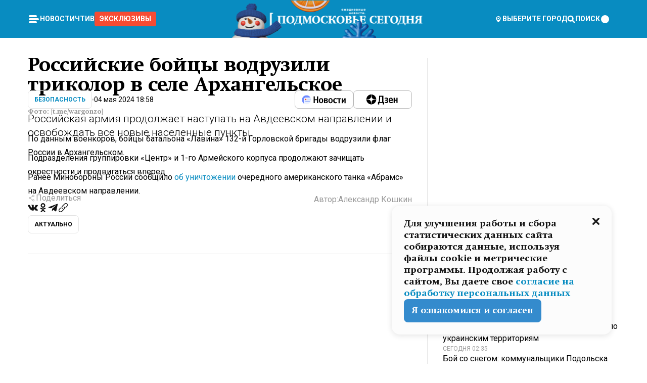

--- FILE ---
content_type: text/html; charset=utf-8
request_url: https://mosregtoday.ru/news/sec/rossijskie-bojtsy-vodruzili-trikolor-v-sele-arhangelskoe/
body_size: 52777
content:
<!DOCTYPE html><html lang="en"><head><meta charSet="utf-8"/><meta content="width=device-width, initial-scale=1" name="viewport"/><meta name="viewport" content="width=device-width, initial-scale=1"/><link rel="preload" href="/_next/static/media/24c15609eaa28576-s.p.woff2" as="font" crossorigin="" type="font/woff2"/><link rel="preload" href="/_next/static/media/e91fb16b03846aad-s.p.woff" as="font" crossorigin="" type="font/woff"/><link rel="preload" as="image" href="/logo-new-year.png"/><link rel="preload" as="image" href="/cc.png"/><link rel="preload" as="image" imageSrcSet="https://media.360.ru/get_resized/ugw_Erpbepff8syZ37LXuvrNwvA=/658x370/filters:rs(fill-down):format(webp)/YXJ0aWNsZXMvaW1hZ2UvMjAyNC81L3NuaW1vay1la3JhbmEtMjcyLmpwZw.webp 658w, https://media.360.ru/get_resized/qwF7po04bgC6FOeac6gknaIaVho=/720x405/filters:rs(fill-down):format(webp)/YXJ0aWNsZXMvaW1hZ2UvMjAyNC81L3NuaW1vay1la3JhbmEtMjcyLmpwZw.webp 720w, https://media.360.ru/get_resized/8NATFKJ4mJbJuD5o6wBDbslo04A=/1080x607/filters:rs(fill-down):format(webp)/YXJ0aWNsZXMvaW1hZ2UvMjAyNC81L3NuaW1vay1la3JhbmEtMjcyLmpwZw.webp 1080w, https://media.360.ru/get_resized/LbJ2H85p_GdV2XDjm7e-am6g_8g=/1440x810/filters:rs(fill-down):format(webp)/YXJ0aWNsZXMvaW1hZ2UvMjAyNC81L3NuaW1vay1la3JhbmEtMjcyLmpwZw.webp 1440w, https://media.360.ru/get_resized/PdXHY3vCELiwh5naZkKPGf-byao=/1920x1080/filters:rs(fill-down):format(webp)/YXJ0aWNsZXMvaW1hZ2UvMjAyNC81L3NuaW1vay1la3JhbmEtMjcyLmpwZw.webp 1920w" imageSizes="(max-width: 490px) calc(100vw - 40px),(max-width: 768px) calc(100vw - 60px),(max-width: 1024px) calc(100vw - 360px),(max-width: 1440px) calc(100vw - 720px),760px" fetchPriority="high"/><link rel="stylesheet" href="/_next/static/css/e5d74fd4222bc294.css" data-precedence="next"/><link rel="stylesheet" href="/_next/static/css/486ddd5313d8bc05.css" data-precedence="next"/><link rel="stylesheet" href="/_next/static/css/fd8c7c26c9aeca0d.css" data-precedence="next"/><link rel="stylesheet" href="/_next/static/css/f5d4fb44cf1b3424.css" data-precedence="next"/><link rel="stylesheet" href="/_next/static/css/0bc0cde260d08b97.css" data-precedence="next"/><link rel="preload" as="script" fetchPriority="low" href="/_next/static/chunks/webpack-070635deb23ecb16.js"/><script src="/_next/static/chunks/1dd3208c-147023b00187c3e1.js" async=""></script><script src="/_next/static/chunks/1080-efe30a745cd691fc.js" async=""></script><script src="/_next/static/chunks/main-app-8c8b745d444cd8e5.js" async=""></script><script src="/_next/static/chunks/47bf8baf-c298d151ee987bfd.js" async=""></script><script src="/_next/static/chunks/891cff7f-d05dac022747cf44.js" async=""></script><script src="/_next/static/chunks/6820-58a515bb5adb933c.js" async=""></script><script src="/_next/static/chunks/4069-e73a053b11f5b256.js" async=""></script><script src="/_next/static/chunks/7620-5dfc5c10cc05379c.js" async=""></script><script src="/_next/static/chunks/2647-4595f8e0f9581c6f.js" async=""></script><script src="/_next/static/chunks/2935-1ea459707f78a7b1.js" async=""></script><script src="/_next/static/chunks/app/(root)/(withLastNews)/(withReader)/news/%5Bcategory%5D/%5Bslug%5D/page-7ee39ec7ca23bd34.js" async=""></script><script src="/_next/static/chunks/app/(root)/error-a7b891d2ad1124c5.js" async=""></script><script src="/_next/static/chunks/app/layout-dfdeba5aaad0e89b.js" async=""></script><script src="/_next/static/chunks/app/(root)/layout-59cfc45cb48a931b.js" async=""></script><link rel="preload" href="https://yandex.ru/ads/system/context.js" as="script"/><link rel="preload" href="https://jsn.24smi.net/smi.js" as="script"/><link rel="icon" href="/favicon.ico"/><title>Российские бойцы водрузили триколор в селе Архангельское</title><meta name="description" content="Российская армия продолжает наступать на Авдеевском направлении и освобождать все новые населенные пункты."/><meta name="robots" content="max-image-preview:large"/><link rel="canonical" href="https://mosregtoday.ru/news/sec/rossijskie-bojtsy-vodruzili-trikolor-v-sele-arhangelskoe/"/><meta property="og:title" content="Российские бойцы водрузили триколор в селе Архангельское"/><meta property="og:description" content="Российская армия продолжает наступать на Авдеевском направлении и освобождать все новые населенные пункты."/><meta property="og:url" content="https://mosregtoday.ru/news/sec/rossijskie-bojtsy-vodruzili-trikolor-v-sele-arhangelskoe/"/><meta property="og:site_name" content="Подмосковье Сегодня - Mosregtoday"/><meta property="og:locale" content="ru_ru"/><meta property="og:image" content="https://media.360.ru/get_resized/3kL-1yqmKYZPerxMSf0C0sBOO0c=/1200x630/filters:rs(fill-down):format(jpg)/YXJ0aWNsZXMvaW1hZ2UvMjAyNC81L3NuaW1vay1la3JhbmEtMjcyLmpwZw.jpg"/><meta property="og:image:alt" content="Российские бойцы водрузили триколор в селе Архангельское"/><meta property="og:type" content="article"/><meta name="twitter:card" content="summary_large_image"/><meta name="twitter:title" content="Российские бойцы водрузили триколор в селе Архангельское"/><meta name="twitter:description" content="Российская армия продолжает наступать на Авдеевском направлении и освобождать все новые населенные пункты."/><meta name="twitter:image" content="https://media.360.ru/get_resized/3kL-1yqmKYZPerxMSf0C0sBOO0c=/1200x630/filters:rs(fill-down):format(jpg)/YXJ0aWNsZXMvaW1hZ2UvMjAyNC81L3NuaW1vay1la3JhbmEtMjcyLmpwZw.jpg"/><meta name="twitter:image:alt" content="Российские бойцы водрузили триколор в селе Архангельское"/><meta name="next-size-adjust"/><script src="/_next/static/chunks/polyfills-42372ed130431b0a.js" noModule=""></script></head><body class="__variable_477c6c __variable_cc7f2b [object Object] __className_52fb0e syupdq0"><script>(self.__next_s=self.__next_s||[]).push([0,{"children":"window.yaContextCb = window.yaContextCb || []","id":"adfox1"}])</script><script>(self.__next_s=self.__next_s||[]).push(["https://yandex.ru/ads/system/context.js",{"async":"","id":"adfox2"}])</script><script>(self.__next_s=self.__next_s||[]).push([0,{"type":"text/javascript","children":"\r\n   (function(m,e,t,r,i,k,a){m[i]=m[i]||function(){(m[i].a=m[i].a||[]).push(arguments)};\r\n   m[i].l=1*new Date();\r\n   for (var j = 0; j < document.scripts.length; j++) {if (document.scripts[j].src === r) { return; }}\r\n   k=e.createElement(t),a=e.getElementsByTagName(t)[0],k.async=1,k.src=r,a.parentNode.insertBefore(k,a)})\r\n   (window, document, \"script\", \"https://mc.yandex.ru/metrika/tag.js\", \"ym\");\r\n\r\n   ym(25185806, \"init\", {\r\n        clickmap:true,\r\n        trackLinks:true,\r\n        accurateTrackBounce:true,\r\n        webvisor:true\r\n   });\r\n","id":"HeadScript_187_1"}])</script><script>(self.__next_s=self.__next_s||[]).push([0,{"type":"text/javascript","children":"\r\nvar _tmr = window._tmr || (window._tmr = []);\r\n_tmr.push({id: \"2528361\", type: \"pageView\", start: (new Date()).getTime()});\r\n(function (d, w, id) {\r\n  if (d.getElementById(id)) return;\r\n  var ts = d.createElement(\"script\"); ts.type = \"text/javascript\"; ts.async = true; ts.id = id;\r\n  ts.src = \"https://top-fwz1.mail.ru/js/code.js\";\r\n  var f = function () {var s = d.getElementsByTagName(\"script\")[0]; s.parentNode.insertBefore(ts, s);};\r\n  if (w.opera == \"[object Opera]\") { d.addEventListener(\"DOMContentLoaded\", f, false); } else { f(); }\r\n})(document, window, \"tmr-code\");\r\n","id":"HeadScript_509_1"}])</script><script>(self.__next_s=self.__next_s||[]).push([0,{"children":"\r\nnew Image().src = \"https://counter.yadro.ru/hit;360tv?r\"+\r\nescape(document.referrer)+((typeof(screen)==\"undefined\")?\"\":\r\n\";s\"+screen.width+\"*\"+screen.height+\"*\"+(screen.colorDepth?\r\nscreen.colorDepth:screen.pixelDepth))+\";u\"+escape(document.URL)+\r\n\";h\"+escape(document.title.substring(0,150))+\r\n\";\"+Math.random();","id":"HeadScript_511_1"}])</script><script>(self.__next_s=self.__next_s||[]).push(["https://jsn.24smi.net/smi.js",{"async":"","id":"HeadScript_512_1"}])</script><script>(self.__next_s=self.__next_s||[]).push([0,{"children":"\r\nnew Image().src = \"https://counter.yadro.ru/hit;1Mediainvest?r\"+\r\nescape(document.referrer)+((typeof(screen)==\"undefined\")?\"\":\r\n\";s\"+screen.width+\"*\"+screen.height+\"*\"+(screen.colorDepth?\r\nscreen.colorDepth:screen.pixelDepth))+\";u\"+escape(document.URL)+\r\n\";h\"+escape(document.title.substring(0,150))+\r\n\";\"+Math.random();","id":"HeadScript_514_1"}])</script><div class="_13zpezi4 _13zpezi0 syupdq2"><header class="_13zpezi1"><div style="--_1cj9uw80:267px" class="_1cj9uw81 _1cj9uw82"></div><div class="_1ygzmn50"><div class="_1ygzmn51"><div class="_8mj0ir0"><div class="zas8pd0"><div class="qm0l850 zas8pd1" type="button" aria-haspopup="dialog" aria-expanded="false" aria-controls="radix-:R2md7p4q:" data-state="closed"><button class=" m4ewar0" type="button"><svg xmlns="http://www.w3.org/2000/svg" width="1em" height="1em" fill="none" viewBox="0 0 24 24"><path fill="currentColor" d="M20 10H4c-1.1 0-2 .9-2 2s.9 2 2 2h16c1.1 0 2-.9 2-2s-.9-2-2-2ZM4 8h12c1.1 0 2-.9 2-2s-.9-2-2-2H4c-1.1 0-2 .9-2 2s.9 2 2 2ZM16 16H4c-1.1 0-2 .9-2 2s.9 2 2 2h12c1.1 0 2-.9 2-2s-.9-2-2-2Z"></path></svg></button></div><div class="_1j2s2p0 zas8pd2" type="button" id="radix-:R4md7p4q:" aria-haspopup="menu" aria-expanded="false" data-state="closed"><button class=" m4ewar0" type="button"><svg xmlns="http://www.w3.org/2000/svg" width="1em" height="1em" fill="none" viewBox="0 0 24 24"><path fill="currentColor" d="M20 10H4c-1.1 0-2 .9-2 2s.9 2 2 2h16c1.1 0 2-.9 2-2s-.9-2-2-2ZM4 8h12c1.1 0 2-.9 2-2s-.9-2-2-2H4c-1.1 0-2 .9-2 2s.9 2 2 2ZM16 16H4c-1.1 0-2 .9-2 2s.9 2 2 2h12c1.1 0 2-.9 2-2s-.9-2-2-2Z"></path></svg></button></div></div></div><nav class="_8mj0ir1"><ul class="_3917e40"><li class="_3917e45"><a class="_3917e44 dhbhdz2 _1d0g9qk4 _3917e41 dhbhdz9 dhbhdzd" href="/news/">Новости<!-- --> </a></li><li class="_3917e45"><a class="_3917e44 dhbhdz2 _1d0g9qk4 _3917e41 dhbhdz9 dhbhdzd" href="/articles/">Чтиво<!-- --> </a></li><li class="_3917e45" style="border-radius:0.25rem;background:#F64B33;margin:-10px;padding:10px"><a class="_3917e44 dhbhdz2 _1d0g9qk4 _3917e41 dhbhdz9 dhbhdzd" href="/exclusive/">Эксклюзивы<!-- --> </a></li></ul></nav></div><a class="_8mj0ir2" href="/"><img src="/logo-new-year.png" alt="Logo" width="100%" height="100%"/></a><nav class="_8mj0ir3"><div class="_13ylkin3 dhbhdz2 _1d0g9qk4 _13ylkin0 dhbhdz9 dhbhdzd" type="button" aria-haspopup="dialog" aria-expanded="false" aria-controls="radix-:R3ad7p4q:" data-state="closed"><span class="_8mj0ir5"><svg xmlns="http://www.w3.org/2000/svg" width="1em" height="1em" fill="none" viewBox="0 0 24 24"><path fill="currentColor" d="M12 3C8.135 3 5 6.023 5 9.75c0 4.336 5.041 9.746 5.833 10.573.328.343.602.677 1.167.677.565 0 .839-.334 1.167-.677C13.959 19.496 19 14.086 19 9.75 19 6.023 15.865 3 12 3Zm0 11.25c-2.577 0-4.667-2.015-4.667-4.5s2.09-4.5 4.667-4.5 4.667 2.015 4.667 4.5-2.09 4.5-4.667 4.5Zm0-6.75c-1.288 0-2.333 1.008-2.333 2.25S10.712 12 12 12c1.288 0 2.333-1.008 2.333-2.25S13.288 7.5 12 7.5Z"></path></svg><span>Выберите город</span></span></div><span class="_1wcq6vy3 dhbhdz2 _1d0g9qk4 _1wcq6vy0 dhbhdz9 dhbhdzd"><svg xmlns="http://www.w3.org/2000/svg" width="1em" height="1em" fill="none" viewBox="0 0 16 16"><g clip-path="url(#search_svg__a)"><path fill="currentColor" d="m14.933 13.067-3.2-3.2c.6-.934.933-2 .933-3.2 0-3.334-2.666-6-6-6-3.333 0-6 2.666-6 6 0 3.333 2.667 6 6 6 1.2 0 2.267-.334 3.2-.934l3.2 3.2c.267.267.6.4.934.4.733 0 1.333-.6 1.333-1.333 0-.4-.133-.733-.4-.933Zm-11.6-6.4a3.301 3.301 0 0 1 3.333-3.334A3.301 3.301 0 0 1 10 6.667 3.301 3.301 0 0 1 6.667 10a3.301 3.301 0 0 1-3.334-3.333Z"></path></g><defs><clipPath id="search_svg__a"><path fill="currentColor" d="M0 0h16v16H0z"></path></clipPath></defs></svg><span>поиск</span></span></nav><div class="_8mj0ir4"><!--$!--><template data-dgst="BAILOUT_TO_CLIENT_SIDE_RENDERING"></template><!--/$--></div></div><div style="--_1cj9uw80:267px" class="_1cj9uw81 _1cj9uw83"><div class="_1cj9uw85"><div style="--_1cj9uw80:57px" class="_1cj9uw84"><svg xmlns="http://www.w3.org/2000/svg" width="1em" height="1em" fill="none" viewBox="0 0 57 37"><g clip-path="url(#bike_svg__a)"><path fill="currentColor" d="M44.026 11.033c-.557 0-1.114.046-1.67.116-.372.046-.743.116-1.091.186L40.15 8.756 37.946 3.6l-.093-.209h6.196V0H32.724l1.626 3.81.882 2.066a8.713 8.713 0 0 0-1.718-.07c-1.346.07-2.367.396-2.553.465l-1.021.349-.395.139.279 1.463c.023.07.046.232.116.465a10.12 10.12 0 0 0 1.253 2.857c.557.859 1.323 1.695 2.344 2.3a.7.7 0 0 0 .186.092c.278.163.58.279.882.395.209.07.418.14.627.186a12.895 12.895 0 0 0-3.876 6.759c-.047.162-.07.348-.093.51h-5.524c-.023-.162-.07-.348-.093-.51a10.45 10.45 0 0 0-.394-1.394 13.058 13.058 0 0 0-6.336-7.363l.394-.952 1.114-2.602c.186.024.418.07.627.093h.998a8.05 8.05 0 0 0 2.39-.348c.442-.14.86-.325 1.277-.557.371-.21.696-.465.998-.72 2.042-1.789 2.646-4.553 2.715-4.901l.279-1.464L28.29.604a9.523 9.523 0 0 0-1.578-.349c-1.37-.209-3.365-.232-5.13.813-.045.024-.115.07-.162.093-1.114.697-1.903 1.696-2.436 2.648-.302.511-.511 1.022-.697 1.463H10.931v3.392H16.873l-.14.325-1.02 2.369a14.308 14.308 0 0 0-1.44-.232 12.817 12.817 0 0 0-7.195 1.347 13.025 13.025 0 0 0-3.133 2.23 13.012 13.012 0 0 0-3.643 6.55A13.445 13.445 0 0 0 0 24.015c0 .163 0 .326.023.488C.28 31.45 5.988 37 12.973 37c3.807 0 7.242-1.65 9.609-4.274a13.26 13.26 0 0 0 2.622-4.413c.348-.998.58-2.067.673-3.159H31.1l.07.628a13.13 13.13 0 0 0 .79 3.019C33.86 33.586 38.548 37 44.002 37c2.994 0 5.756-1.022 7.938-2.74.881-.674 1.647-1.464 2.344-2.347a12.81 12.81 0 0 0 2.669-7.432c0-.163.023-.325.023-.488 0-.952-.116-1.881-.302-2.764-1.253-5.806-6.452-10.196-12.648-10.196ZM21.91 5.48c.209-.394.487-.766.812-1.091a2.59 2.59 0 0 1 .557-.441c.65-.372 1.462-.465 2.205-.442-.348.65-.836 1.324-1.485 1.696-.256.14-.534.255-.836.325-.44.116-.905.14-1.346.116l.093-.163Zm.626 19.023c-.046.79-.185 1.556-.394 2.276a9.591 9.591 0 0 1-4.062 5.342 9.468 9.468 0 0 1-5.129 1.487c-5.129 0-9.33-4.042-9.585-9.128 0-.163-.023-.325-.023-.488 0-.952.14-1.881.418-2.764a9.552 9.552 0 0 1 3.736-5.11 9.547 9.547 0 0 1 4.526-1.672c.302-.023.627-.046.928-.046.465 0 .952.046 1.393.092l-.325.767-1.253 3.02-1.277 2.972-.65 1.533 3.11 1.324 1.23-2.88.72-1.695 1.276-2.973.418-.953a9.693 9.693 0 0 1 2.715 2.23 9.771 9.771 0 0 1 1.857 3.414c.093.302.162.628.232.953a9.41 9.41 0 0 1 .186 1.811c-.023.163-.023.326-.047.488Zm12.51-13.75c-.534-.395-.952-.976-1.254-1.556.58-.023 1.23.046 1.788.255.139.047.278.116.417.186.65.372 1.137 1.045 1.486 1.696-.743.023-1.555-.07-2.205-.442a2.033 2.033 0 0 1-.232-.14Zm-.21 10.498c.72-2.415 2.391-4.436 4.573-5.644l2.414 5.644.232.511h-7.357c.046-.162.092-.348.139-.51Zm9.191 12.357a9.577 9.577 0 0 1-8.494-5.156 9.185 9.185 0 0 1-.487-1.092c-.023-.047-.023-.093-.047-.14a10.308 10.308 0 0 1-.487-2.067h12.672l-.279-.65-1.392-3.252-2.878-6.712c.464-.07.928-.093 1.392-.093 4.317 0 7.984 2.88 9.191 6.829.255.882.418 1.811.418 2.764 0 .162 0 .325-.023.487a9.593 9.593 0 0 1-2.437 5.923 9.769 9.769 0 0 1-3.04 2.276 10.102 10.102 0 0 1-4.108.883Z"></path></g><defs><clipPath id="bike_svg__a"><path fill="currentColor" d="M0 0h57v37H0z"></path></clipPath></defs></svg></div><div style="--_1cj9uw80:93px" class="_1cj9uw84"><svg xmlns="http://www.w3.org/2000/svg" width="1em" height="1em" fill="none" viewBox="0 0 93 37"><g clip-path="url(#summer_name_svg__a)"><path fill="currentColor" d="M1.934 14.697c.451-.128.742-.353.935-.706.193-.353.322-.866.419-1.572L4.448.449H21.47v19.447h-5.738V5.52H9.574l-.741 7.99c-.162 1.604-.484 2.888-.967 3.787-.484.898-1.258 1.572-2.257 1.99-1.032.416-2.418.641-4.19.641-.613 0-1.097 0-1.419-.032v-5.038c.838.032 1.483-.032 1.934-.16Zm29.464 4.365c-1.677-.899-2.966-2.086-3.9-3.627-.936-1.54-1.387-3.273-1.387-5.23 0-1.958.483-3.69 1.418-5.263.935-1.54 2.257-2.76 3.933-3.626C33.138.449 35.008 0 37.103 0c2.128 0 3.997.45 5.674 1.316 1.676.898 2.965 2.118 3.9 3.658s1.386 3.305 1.386 5.263c0 .577-.032 1.155-.129 1.733H31.657c.257 1.22.87 2.214 1.837 2.952s2.16 1.123 3.546 1.123c1.031 0 1.966-.192 2.772-.61.838-.385 1.483-.962 1.999-1.7h5.673c-.773 2.053-2.095 3.69-3.965 4.877-1.87 1.188-4.03 1.797-6.511 1.797-2.063 0-3.933-.449-5.61-1.347ZM42.55 8.472c-.29-1.284-.903-2.31-1.902-3.049-.967-.738-2.192-1.123-3.61-1.123-1.419 0-2.611.385-3.578 1.123-.967.77-1.58 1.765-1.87 3.017h10.96v.032ZM56.412 5.52h-6.221V.45H68.34v5.037h-6.222v14.409h-5.706V5.52Zm19.535 13.542c-1.708-.899-3.062-2.118-4.03-3.659-.966-1.54-1.45-3.305-1.45-5.23 0-1.926.484-3.659 1.45-5.231.968-1.54 2.322-2.76 4.03-3.658 1.709-.899 3.643-1.316 5.77-1.316 2.128 0 4.062.45 5.77 1.316 1.71.898 3.063 2.118 4.03 3.658.967 1.54 1.45 3.305 1.45 5.23 0 1.926-.483 3.659-1.45 5.231-.967 1.54-2.32 2.76-4.03 3.659-1.708.898-3.642 1.315-5.77 1.315-2.127.032-4.061-.417-5.77-1.315Zm9.8-5.007c1.031-.994 1.547-2.278 1.547-3.882 0-1.605-.516-2.92-1.547-3.915-1.032-.995-2.385-1.477-4.03-1.477-1.676 0-3.03.482-4.061 1.477-1.032.994-1.547 2.278-1.547 3.915 0 1.604.515 2.888 1.547 3.883 1.031.994 2.385 1.476 4.061 1.476 1.677.032 2.998-.482 4.03-1.476ZM17.085 27.92v7.252h-1.483v-5.937h-3.095v5.937h-1.482v-7.252h6.06Zm4.835-.097c.548 0 1.064.097 1.515.257.452.192.838.417 1.129.738.322.32.548.706.709 1.155.161.45.258.963.258 1.508 0 .546-.097 1.027-.258 1.477-.161.449-.387.866-.71 1.187-.322.32-.676.61-1.128.77a3.355 3.355 0 0 1-1.515.257c-.58 0-1.064-.096-1.515-.289a3.511 3.511 0 0 1-1.128-.77 3.488 3.488 0 0 1-.71-1.155c-.16-.45-.225-.931-.225-1.477 0-.545.097-1.058.258-1.508.161-.449.42-.834.71-1.187.322-.321.676-.578 1.127-.77.42-.096.935-.193 1.483-.193Zm-2.095 3.69c0 .322.032.61.129.9.097.288.226.545.387.737.16.225.387.385.644.514.258.128.58.192.903.224.322 0 .645-.064.903-.192.258-.129.483-.29.644-.514a2.757 2.757 0 0 0 .516-1.669 2.758 2.758 0 0 0-.516-1.668c-.16-.225-.386-.385-.644-.514a2.068 2.068 0 0 0-.903-.192 1.97 1.97 0 0 0-.903.192c-.257.129-.483.29-.644.514-.161.224-.29.481-.387.738-.065.32-.129.61-.129.93ZM33.364 37h-1.483v-1.83h-4.48V37h-1.483v-3.145h.257c.13 0 .226 0 .323-.032a.965.965 0 0 0 .258-.128 1 1 0 0 0 .129-.193c.032-.096.064-.16.096-.257.032-.096.032-.16.065-.256 0-.096.032-.16.032-.225l.097-1.38c.032-.481.032-.93.032-1.38.032-.674.032-1.348.032-2.053h5.255v5.936h.87V37Zm-2.385-3.145v-4.62h-2.322l-.064 2.31v.545c0 .193-.032.417-.032.61-.032.224-.032.417-.097.61-.032.192-.097.353-.129.513h2.643v.032Zm4.964-5.936 2.192 3.401 2.16-3.401h1.58v7.252H40.39v-5.006l-1.934 3.145h-.677l-1.998-3.145v5.006h-1.483v-7.252h1.644Zm10.734-.097c.548 0 1.064.097 1.515.257.452.192.839.417 1.129.738.322.32.548.706.709 1.155.161.45.258.963.258 1.508 0 .546-.097 1.027-.258 1.477-.161.449-.387.866-.71 1.187-.322.32-.676.61-1.128.77a3.355 3.355 0 0 1-1.515.257c-.58 0-1.063-.096-1.515-.289a3.511 3.511 0 0 1-1.128-.77 3.492 3.492 0 0 1-.71-1.155c-.16-.45-.225-.931-.225-1.477 0-.545.097-1.058.258-1.508.161-.449.42-.834.71-1.187.322-.321.676-.578 1.127-.77a6.652 6.652 0 0 1 1.483-.193Zm-2.063 3.69c0 .322.033.61.13.9.096.288.225.545.386.737.161.225.387.385.645.514.258.128.58.192.902.224.323 0 .645-.064.903-.192.258-.129.483-.29.645-.514a2.757 2.757 0 0 0 .516-1.669 2.758 2.758 0 0 0-.516-1.668c-.162-.225-.387-.385-.645-.514a2.068 2.068 0 0 0-.903-.192 1.97 1.97 0 0 0-.902.192c-.258.129-.484.29-.645.514-.161.224-.29.481-.387.738a3.09 3.09 0 0 0-.129.93Zm8.091 0c0 .322.033.61.13.9.064.288.193.545.354.77.161.224.355.384.612.513.258.128.548.192.903.192.451 0 .806-.096 1.096-.289.29-.192.451-.48.516-.802h1.45c-.032.417-.129.77-.322 1.06a3.875 3.875 0 0 1-.677.77c-.29.192-.612.352-.967.449a4.31 4.31 0 0 1-1.096.16c-.58 0-1.064-.096-1.515-.289a3.059 3.059 0 0 1-1.096-.77 3.424 3.424 0 0 1-.677-1.155c-.161-.45-.226-.93-.226-1.476 0-.514.065-1.027.226-1.477a3.93 3.93 0 0 1 .677-1.187c.29-.32.677-.577 1.096-.77.451-.192.935-.289 1.515-.289.387 0 .774.032 1.128.129.355.096.677.256.935.449.29.192.484.45.677.77.161.32.29.674.322 1.123h-1.45c-.065-.353-.258-.61-.548-.834a1.896 1.896 0 0 0-1.064-.321 1.97 1.97 0 0 0-.903.192c-.258.129-.45.321-.612.514a2.11 2.11 0 0 0-.355.77c-.064.321-.129.61-.129.899Zm7.77.707v2.952H58.99v-7.252h1.483v2.984h.774l2.127-2.984h1.741l-2.579 3.433 2.611 3.819h-1.74l-1.999-2.952h-.935Zm8.413-4.397c.548 0 1.063.097 1.515.257.451.192.838.417 1.128.738.322.32.548.706.71 1.155.16.45.257.963.257 1.508 0 .546-.097 1.027-.258 1.477-.161.449-.387.866-.709 1.187-.322.32-.677.61-1.128.77a3.355 3.355 0 0 1-1.515.257c-.58 0-1.064-.096-1.515-.289a3.511 3.511 0 0 1-1.129-.77 3.49 3.49 0 0 1-.709-1.155c-.161-.45-.225-.931-.225-1.477 0-.545.096-1.058.257-1.508.162-.449.42-.834.71-1.187.322-.321.677-.578 1.128-.77a6.652 6.652 0 0 1 1.483-.193Zm-2.096 3.69c0 .322.033.61.13.9.096.288.225.545.386.737.161.225.387.385.645.514.258.128.58.192.903.224.322 0 .644-.064.902-.192.258-.129.484-.29.645-.514a2.757 2.757 0 0 0 .516-1.669 2.758 2.758 0 0 0-.516-1.668c-.161-.225-.387-.385-.645-.514a2.068 2.068 0 0 0-.902-.192 1.97 1.97 0 0 0-.903.192c-.258.129-.484.29-.645.514-.161.224-.29.481-.387.738-.064.32-.129.61-.129.93Zm6.899 3.659v-7.252h3.223a4.4 4.4 0 0 1 .935.096c.29.064.548.192.742.353.16.128.322.32.45.545.13.225.194.482.194.802 0 .321-.064.642-.193.899a1.548 1.548 0 0 1-.645.642c.226.064.387.16.548.289.161.128.258.256.355.417.097.16.161.353.193.545.032.193.065.386.065.61 0 .321-.097.642-.258.899a1.857 1.857 0 0 1-.645.674 2.03 2.03 0 0 1-1.031.385 6.322 6.322 0 0 1-1.096.096H73.69Zm2.804-4.3c.161 0 .29 0 .452-.032.16-.032.29-.064.419-.129.096-.064.193-.16.29-.288.064-.129.129-.257.129-.418a.681.681 0 0 0-.097-.385c-.064-.096-.129-.192-.226-.224-.096-.065-.225-.097-.386-.129h-1.902v1.605h1.321Zm-1.321 2.984h1.354c.193 0 .419 0 .644-.032.226-.032.42-.096.58-.225.097-.064.162-.16.226-.288a.886.886 0 0 0 .097-.418.682.682 0 0 0-.097-.385.978.978 0 0 0-.258-.256c-.129-.064-.258-.129-.386-.129-.162 0-.29-.032-.452-.032h-1.676v1.765h-.032Zm5.576 1.316v-7.252h1.483v2.599h1.709c.483 0 .902.064 1.257.16.355.129.645.289.87.546.162.192.258.385.355.642.097.256.129.545.129.898 0 .481-.097.899-.29 1.22-.194.32-.42.577-.742.738-.258.16-.548.256-.902.32a5.96 5.96 0 0 1-1.064.097H80.75v.032Zm1.516-1.316h1.289c.193 0 .387 0 .58-.032.194-.032.355-.064.516-.16.161-.065.258-.193.355-.321.096-.129.129-.321.129-.546 0-.192-.033-.353-.13-.481a.705.705 0 0 0-.322-.289 1.052 1.052 0 0 0-.451-.128c-.161-.032-.323-.032-.516-.032h-1.45v1.99ZM93 27.92v1.315h-3.707v1.701h3.223v1.316h-3.223v1.604H93v1.316h-5.19v-7.252H93ZM0 35.17v-7.252h3.224a4.4 4.4 0 0 1 .934.096c.29.064.548.192.742.353.161.128.322.32.451.545.13.225.194.482.194.802 0 .321-.065.642-.194.899a1.548 1.548 0 0 1-.645.642c.226.064.387.16.548.289.162.128.258.256.355.417.097.16.161.353.193.545.033.193.065.386.065.61 0 .321-.097.642-.258.899a1.857 1.857 0 0 1-.645.674 2.03 2.03 0 0 1-1.031.385 6.321 6.321 0 0 1-1.096.096H0Zm2.805-4.3c.16 0 .29 0 .45-.032a1.6 1.6 0 0 0 .42-.129c.097-.064.193-.16.29-.288.064-.129.129-.257.129-.418a.682.682 0 0 0-.097-.385c-.064-.096-.129-.192-.225-.224-.097-.065-.226-.097-.387-.129H1.483v1.605h1.322Zm-1.322 2.984h1.354c.193 0 .419 0 .644-.032.226-.032.42-.096.58-.225.097-.064.162-.16.226-.288a.885.885 0 0 0 .097-.418.682.682 0 0 0-.097-.385.977.977 0 0 0-.258-.256c-.128-.064-.257-.129-.386-.129-.162 0-.29-.032-.452-.032H1.515v1.765h-.032Z"></path></g><defs><clipPath id="summer_name_svg__a"><path fill="currentColor" d="M0 0h93v37H0z"></path></clipPath></defs></svg></div></div></div></header><main class="_13zpezi2"><div class="x5tvev1 x5tvev0"><div class="_1t1k1ij0"><script type="application/ld+json">{"@context":"https://schema.org","@graph":[{"@type":"NewsArticle","@id":"https://mosregtoday.ru/news/sec/rossijskie-bojtsy-vodruzili-trikolor-v-sele-arhangelskoe/#article","url":"https://mosregtoday.ru/news/sec/rossijskie-bojtsy-vodruzili-trikolor-v-sele-arhangelskoe/","author":{"@type":"Person","@id":"https://mosregtoday.ru/author/aleksandr-koshkin-2/#person","name":"Александр Кошкин","url":"https://mosregtoday.ru/author/aleksandr-koshkin-2/"},"headline":"Российские бойцы водрузили триколор в селе Архангельское","description":"Российская армия продолжает наступать на Авдеевском направлении и освобождать все новые населенные пункты.","genre":"Новости","articleSection":"Безопасность","datePublished":"2024-05-04T18:58+0300","dateModified":"null+0300","publisher":{"@id":"https://mosregtoday.ru/#organization","@type":"Organization","name":"«Подмосковье сегодня»","legalName":"«ГАУ МО «Издательский дом «Подмосковье»","email":"mosregtoday@mosregtoday.ru","telephone":"+74952233511","knowsAbout":[{"@type":"Thing","name":"Москва","sameAs":["https://www.google.com/search?q=%D0%BC%D0%BE%D1%81%D0%BA%D0%B2%D0%B0&kponly&kgmid=/m/04swd&hl=ru","https://www.wikidata.org/wiki/Q649","https://ru.wikipedia.org/wiki/%D0%9C%D0%BE%D1%81%D0%BA%D0%B2%D0%B0"]},{"@type":"Thing","name":"Россия","sameAs":["https://www.google.com/search?q=%D1%80%D0%BE%D1%81%D1%81%D0%B8%D1%8F&kponly&kgmid=/m/06bnz&hl=ru","https://www.wikidata.org/wiki/Q159","https://ru.wikipedia.org/wiki/%D0%A0%D0%BE%D1%81%D1%81%D0%B8%D1%8F"]},{"@type":"Thing","name":"Средства массовой информации","sameAs":["https://www.google.com/search?q=%D1%81%D1%80%D0%B5%D0%B4%D1%81%D1%82%D0%B2%D0%B0+%D0%BC%D0%B0%D1%81%D1%81%D0%BE%D0%B2%D0%BE%D0%B9+%D0%B8%D0%BD%D1%84%D0%BE%D1%80%D0%BC%D0%B0%D1%86%D0%B8%D0%B8&kponly&kgmid=/m/04z0z&hl=ru","https://www.wikidata.org/wiki/Q11033","https://ru.wikipedia.org/wiki/%D0%A1%D1%80%D0%B5%D0%B4%D1%81%D1%82%D0%B2%D0%B0_%D0%BC%D0%B0%D1%81%D1%81%D0%BE%D0%B2%D0%BE%D0%B9_%D0%B8%D0%BD%D1%84%D0%BE%D1%80%D0%BC%D0%B0%D1%86%D0%B8%D0%B8"]},{"@type":"Thing","name":"Новости","sameAs":["https://www.google.com/search?q=%D0%BD%D0%BE%D0%B2%D0%BE%D1%81%D1%82%D0%B8&kponly&kgmid=/m/05jhg&hl=ru","http://www.wikidata.org/wiki/Q38926","https://ru.wikipedia.org/wiki/%D0%9D%D0%BE%D0%B2%D0%BE%D1%81%D1%82%D0%B8"]}],"sameAs":["https://ru.wikipedia.org/wiki/%D0%9F%D0%BE%D0%B4%D0%BC%D0%BE%D1%81%D0%BA%D0%BE%D0%B2%D1%8C%D0%B5_%D1%81%D0%B5%D0%B3%D0%BE%D0%B4%D0%BD%D1%8F","https://vk.com/club73734356","https://dzen.ru/mosregtoday","https://ok.ru/group/63128900206774","https://t.me/mosregtoday","https://www.youtube.com/channel/UC-4MNRjriiAd7-L5fnUhyRA"],"address":{"@type":"PostalAddress","addressCountry":"Россия","addressLocality":"Москва","postalCode":"123022","streetAddress":"ул. 1905 года, д. 7"},"logo":{"@type":"ImageObject","@id":"https://mosregtoday.ru/logo.svg#imageobject","url":"https://mosregtoday.ru/logo.svg","width":"370px","height":"45px"},"image":{"@id":"https://mosregtoday.ru/logo.svg#imageobject"}},"inLanguage":"ru-RU","isAccessibleForFree":"TRUE","isFamilyFriendly":"TRUE","license":"https://mosregtoday.ru/privacy/","image":{"@type":"ImageObject","@id":"https://media.360.ru/get_resized/PdXHY3vCELiwh5naZkKPGf-byao=/1920x1080/filters:rs(fill-down):format(webp)/YXJ0aWNsZXMvaW1hZ2UvMjAyNC81L3NuaW1vay1la3JhbmEtMjcyLmpwZw.webp#primaryimage","url":"https://media.360.ru/get_resized/PdXHY3vCELiwh5naZkKPGf-byao=/1920x1080/filters:rs(fill-down):format(webp)/YXJ0aWNsZXMvaW1hZ2UvMjAyNC81L3NuaW1vay1la3JhbmEtMjcyLmpwZw.webp","width":"1920px","height":"1080px"},"mainEntityOfPage":{"@type":"WebPage","@id":"https://mosregtoday.ru/news/sec/rossijskie-bojtsy-vodruzili-trikolor-v-sele-arhangelskoe/#webpage","url":"https://mosregtoday.ru/news/sec/rossijskie-bojtsy-vodruzili-trikolor-v-sele-arhangelskoe//","name":"Российские бойцы водрузили триколор в селе Архангельское","publisher":{"@id":"https://mosregtoday.ru/#organization"},"inLanguage":"ru-RU","datePublished":"2024-05-04T18:58+0300","dateModified":"null+0300","description":"Российская армия продолжает наступать на Авдеевском направлении и освобождать все новые населенные пункты.","breadcrumb":{"@type":"BreadcrumbList","itemListElement":[{"@type":"ListItem","position":1,"name":"«Подмосковье сегодня»","item":{"@type":"WebPage","@id":"https://mosregtoday.ru/#webpage","url":"https://mosregtoday.ru/"}},{"@type":"ListItem","position":2,"name":"Безопасность","item":{"@type":"WebPage","@id":"https://mosregtoday.ru/category/sec/#webpage","url":"https://mosregtoday.ru/category/sec/"}},{"@type":"ListItem","position":3,"name":"Российские бойцы водрузили триколор в селе Архангельское","item":{"@type":"WebPage","@id":"https://mosregtoday.ru/news/sec/rossijskie-bojtsy-vodruzili-trikolor-v-sele-arhangelskoe//#webpage","url":"https://mosregtoday.ru/news/sec/rossijskie-bojtsy-vodruzili-trikolor-v-sele-arhangelskoe/"}}]},"isPartOf":{"@type":"WebSite","@id":"https://mosregtoday.ru/#website","url":"https://mosregtoday.ru/","name":"«Подмосковье сегодня»","description":"Официальный сайт интернет-издания «Подмосковье сегодня. Online»","publisher":{"@id":"https://mosregtoday.ru/#organization"},"copyrightHolder":{"@id":"https://mosregtoday.ru/#organization"},"inLanguage":"ru-RU"}}}]}</script><article class="_41gmv60"><header class="_41gmv61"><h1 class="_1fjr86z6 _1d0g9qk4 _1fjr86z4">Российские бойцы водрузили триколор в селе Архангельское</h1><div class="_41gmv64"><div class="_41gmv62"><a class=" _14odowb1 _14odowb0 _14odowb2" href="/category/sec/">Безопасность</a><div class="_41gmv6b"></div><time class="_41gmv66" dateTime="2024-05-04T18:58+0300">04 мая 2024 18:58</time></div><!--$!--><template data-dgst="BAILOUT_TO_CLIENT_SIDE_RENDERING"></template><!--/$--></div><div class="_41gmv63"><span class="_1pynoys9"><div class="_1pynoys0 _1pynoys2"><img alt="" fetchPriority="high" loading="eager" decoding="async" data-nimg="fill" class="" style="position:absolute;height:100%;width:100%;left:0;top:0;right:0;bottom:0;color:transparent;border-radius:7px;aspect-ratio:16/9" sizes="(max-width: 490px) calc(100vw - 40px),(max-width: 768px) calc(100vw - 60px),(max-width: 1024px) calc(100vw - 360px),(max-width: 1440px) calc(100vw - 720px),760px" srcSet="https://media.360.ru/get_resized/ugw_Erpbepff8syZ37LXuvrNwvA=/658x370/filters:rs(fill-down):format(webp)/YXJ0aWNsZXMvaW1hZ2UvMjAyNC81L3NuaW1vay1la3JhbmEtMjcyLmpwZw.webp 658w, https://media.360.ru/get_resized/qwF7po04bgC6FOeac6gknaIaVho=/720x405/filters:rs(fill-down):format(webp)/YXJ0aWNsZXMvaW1hZ2UvMjAyNC81L3NuaW1vay1la3JhbmEtMjcyLmpwZw.webp 720w, https://media.360.ru/get_resized/8NATFKJ4mJbJuD5o6wBDbslo04A=/1080x607/filters:rs(fill-down):format(webp)/YXJ0aWNsZXMvaW1hZ2UvMjAyNC81L3NuaW1vay1la3JhbmEtMjcyLmpwZw.webp 1080w, https://media.360.ru/get_resized/LbJ2H85p_GdV2XDjm7e-am6g_8g=/1440x810/filters:rs(fill-down):format(webp)/YXJ0aWNsZXMvaW1hZ2UvMjAyNC81L3NuaW1vay1la3JhbmEtMjcyLmpwZw.webp 1440w, https://media.360.ru/get_resized/PdXHY3vCELiwh5naZkKPGf-byao=/1920x1080/filters:rs(fill-down):format(webp)/YXJ0aWNsZXMvaW1hZ2UvMjAyNC81L3NuaW1vay1la3JhbmEtMjcyLmpwZw.webp 1920w" src="https://media.360.ru/get_resized/PdXHY3vCELiwh5naZkKPGf-byao=/1920x1080/filters:rs(fill-down):format(webp)/YXJ0aWNsZXMvaW1hZ2UvMjAyNC81L3NuaW1vay1la3JhbmEtMjcyLmpwZw.webp"/></div><figcaption class="_1pynoys4 _1pynoys6 _1pynoys8"><p>Фото: [<!-- -->t.me/wargonzo<!-- -->]</p><p></p></figcaption></span></div></header><div class="_1az43ay0"><p class="_1t0safb7 _1d0g9qk4 _1t0safb5">Российская армия продолжает наступать на Авдеевском направлении и освобождать все новые населенные пункты.</p></div><!--$!--><template data-dgst="BAILOUT_TO_CLIENT_SIDE_RENDERING"></template><!--/$--><div class="_1az43ay1"><p class="_1t0safb7 _1d0g9qk4 _1t0safb5">По данным военкоров, бойцы батальона «Лавина» 132-й Горловской бригады водрузили флаг России в Архангельском.</p><p class="_1t0safb7 _1d0g9qk4 _1t0safb5">Подразделения группировки «Центр» и 1-го Армейского корпуса продолжают зачищать окрестности и продвигаться вперед.</p><p class="_1t0safb7 _1d0g9qk4 _1t0safb5">Ранее Минобороны России сообщило <a class="s67l5x0" href="https://mosregtoday.ru/news/sec/minoborony-opublikovalo-kadry-unichtozhenija-esche-odnogo-tanka-abrams-v-zone-svo" rel="noopener" target="_self">об уничтожении</a> очередного американского танка «Абрамс» на Авдеевском направлении.</p></div><footer class="_41gmv67"><div class="_1fnkkms0"><div class="_1fnkkms1"><svg xmlns="http://www.w3.org/2000/svg" width="1em" height="1em" fill="none" viewBox="0 0 20 20"><path stroke="#999" d="M7.5 10a2.083 2.083 0 1 1-4.167 0A2.083 2.083 0 0 1 7.5 10Z"></path><path stroke="#999" stroke-linecap="round" d="M11.667 5.417 7.5 8.333M11.667 14.583 7.5 11.667"></path><path stroke="#999" d="M15.833 15.417a2.083 2.083 0 1 1-4.166 0 2.083 2.083 0 0 1 4.166 0ZM15.833 4.583a2.083 2.083 0 1 1-4.166 0 2.083 2.083 0 0 1 4.166 0Z"></path></svg> Поделиться</div><ul class="_1fnkkms2"><li class="_1fnkkms3"><a href="https://vk.com/share.php?url=https://mosregtoday.ru/news/sec/rossijskie-bojtsy-vodruzili-trikolor-v-sele-arhangelskoe/" target="_blank" rel="noreferrer" data-state="closed"><svg xmlns="http://www.w3.org/2000/svg" width="1em" height="1em" fill="none" viewBox="0 0 24 24"><path fill="currentColor" fill-rule="evenodd" d="M11.778 18.912h1.456s.436-.074.654-.296c.219-.222.219-.666.219-.666s0-1.924.873-2.22c.873-.296 2.037 1.924 3.201 2.738.873.666 1.528.518 1.528.518l3.201-.074s1.674-.074.873-1.48c-.073-.074-.436-.962-2.4-2.812-2.038-1.924-1.747-1.554.654-4.884 1.455-1.998 2.037-3.182 1.892-3.774-.146-.518-1.237-.37-1.237-.37h-3.638s-.291-.074-.436.074c-.219.148-.291.37-.291.37s-.583 1.554-1.31 2.886c-1.6 2.738-2.256 2.886-2.474 2.738-.582-.37-.436-1.628-.436-2.442 0-2.664.436-3.774-.8-4.07-.364-.074-.655-.148-1.674-.148-1.31 0-2.401 0-2.983.296-.437.222-.728.666-.51.666.219 0 .8.148 1.092.518.291.666.291 1.776.291 1.776s.218 3.182-.51 3.552c-.509.296-1.163-.296-2.619-2.812-.727-1.258-1.31-2.738-1.31-2.738s-.072-.296-.29-.444c-.218-.148-.582-.222-.582-.222H.792s-.51 0-.727.222c-.146.222 0 .592 0 .592s2.692 6.364 5.747 9.62c2.838 3.108 5.966 2.886 5.966 2.886Z" clip-rule="evenodd"></path></svg></a></li><li class="_1fnkkms3"><a href="https://connect.ok.ru/offer?url=https://mosregtoday.ru/news/sec/rossijskie-bojtsy-vodruzili-trikolor-v-sele-arhangelskoe/" target="_blank" rel="noreferrer" data-state="closed"><svg xmlns="http://www.w3.org/2000/svg" xml:space="preserve" width="1em" class="ok_svg__svg ok_svg__replaced-svg" viewBox="0 0 512 512" height="1em"><path fill="currentColor" d="M359.338 325.984c-24.609 15.628-58.469 21.824-80.834 24.16l18.771 18.502 68.529 68.529c25.059 25.688-15.719 65.835-41.045 41.046-17.154-17.425-42.305-42.573-68.53-68.799L187.7 478.131c-25.328 24.7-66.104-15.809-40.776-41.047 17.424-17.425 42.303-42.572 68.529-68.528l18.502-18.502c-22.094-2.336-56.493-8.174-81.373-24.158-29.28-18.863-42.123-29.91-30.807-52.993 6.646-13.113 24.878-24.16 49.039-5.119 0 0 32.603 25.956 85.235 25.956 52.631 0 85.234-25.956 85.234-25.956 24.16-18.952 42.303-7.994 49.039 5.119 11.141 23.083-1.703 34.13-30.984 53.081zM139.47 142.491c0-64.397 52.362-116.49 116.491-116.49s116.49 52.093 116.49 116.49c0 64.129-52.361 116.221-116.49 116.221S139.47 206.62 139.47 142.491zm59.279 0c0 31.525 25.687 57.212 57.212 57.212 31.523 0 57.213-25.687 57.213-57.212 0-31.795-25.689-57.481-57.213-57.481-31.526 0-57.212 25.686-57.212 57.481z"></path></svg></a></li><li class="_1fnkkms3"><a href="https://t.me/share/url?url=https://mosregtoday.ru/news/sec/rossijskie-bojtsy-vodruzili-trikolor-v-sele-arhangelskoe/" target="_blank" rel="noreferrer" data-state="closed"><svg xmlns="http://www.w3.org/2000/svg" width="1em" height="1em" fill="none" viewBox="0 0 24 24"><path fill="currentColor" d="M21.515 3.118 2.027 10.45c-1.33.52-1.322 1.245-.244 1.567l5.004 1.523 11.576-7.125c.547-.325 1.047-.15.636.205L9.62 14.878h-.002l.002.001-.345 5.031c.506 0 .729-.226 1.012-.493l2.43-2.305 5.056 3.642c.931.501 1.6.244 1.833-.841l3.318-15.257c.34-1.329-.52-1.93-1.409-1.538Z"></path></svg></a></li><li class="_1fnkkms3"><a target="_blank" rel="noreferrer" data-state="closed"><svg xmlns="http://www.w3.org/2000/svg" width="1em" height="1em" fill="none" viewBox="0 0 14 14"><g stroke="currentColor" stroke-linecap="round" clip-path="url(#copy_svg__a)"><path d="M5.86 8.167c-.878-.882-.799-2.392.177-3.371l2.828-2.84c.976-.98 2.48-1.058 3.358-.177.878.882.8 2.392-.177 3.371l-1.414 1.42"></path><path d="M8.14 5.833c.878.882.799 2.392-.177 3.371l-1.414 1.42-1.414 1.42c-.976.98-2.48 1.058-3.358.177-.878-.882-.8-2.392.177-3.371l1.414-1.42"></path></g><defs><clipPath id="copy_svg__a"><path fill="currentColor" d="M0 0h14v14H0z"></path></clipPath></defs></svg></a></li></ul></div><span class="_41gmv6c">Автор:<ul class="_41gmv68"><li><span><a href="/author/aleksandr-koshkin-2/">Александр Кошкин</a></span></li></ul></span></footer><div class="_41gmv62"><a class="_41gmv6a" href="/tag/aktualno/"><span>Актуально</span></a></div></article><!--$!--><template data-dgst="BAILOUT_TO_CLIENT_SIDE_RENDERING"></template><!--/$--></div><footer class="_1mev1mc1"><div class="_1mev1mc2"><h2 class=" _2v7hup0 _2v7hup1">Лента новостей</h2><ul class="_3ee7hy0" style="max-height:80vh"><li><a href="/news/zhkh/na-snezhnom-fronte-bez-peremen-kommunalschiki-podmoskovja-otrazhajut-ataki-stihii/"><article class="gesyqt0"><time class="gesyqt1" dateTime="2026-01-30T04:30+0300">Сегодня 04:30</time><p class="gesyqt2">«На снежном фронте без перемен»: коммунальщики Подмосковья отражают атаки стихии</p></article></a></li><li><a href="/news/soc/zapert-v-chetyreh-stenah-v-moskve-spasateli-mchs-vyzvoljali-posetitelja-iz-obschestvennogo-tualeta/"><article class="gesyqt0"><time class="gesyqt1" dateTime="2026-01-30T03:15+0300">Сегодня 03:15</time><p class="gesyqt2">«Заперт в четырех стенах». В Москве спасатели МЧС вызволяли посетителя из общественного туалета</p></article></a></li><li><a href="/news/power/gensek-oon-oboznachil-pravovuju-pozitsiju-po-ukrainskim-territorijam/"><article class="gesyqt0"><time class="gesyqt1" dateTime="2026-01-30T02:55+0300">Сегодня 02:55</time><p class="gesyqt2">Генсек ООН обозначил правовую позицию по украинским территориям</p></article></a></li><li><a href="/news/zhkh/boj-so-snegom-kommunalschiki-podolska-vyshli-na-nochnoj-shturm-ploschadi-slavy/"><article class="gesyqt0"><time class="gesyqt1" dateTime="2026-01-30T02:35+0300">Сегодня 02:35</time><p class="gesyqt2">Бой со снегом: коммунальщики Подольска вышли на ночной штурм площади Славы</p></article></a></li><li><a href="/news/zhkh/nochnoj-desant-na-ulitse-kirova-kak-v-ljubertsah-gotovjat-dorogi-k-utru/"><article class="gesyqt0"><time class="gesyqt1" dateTime="2026-01-30T02:20+0300">Сегодня 02:20</time><p class="gesyqt2">«Ночной десант» на улице Кирова: как в Люберцах готовят дороги к утру</p></article></a></li><li><a href="/news/zhkh/snezhnyj-desant-zhukovskogo-kak-kommunalschiki-otvoevyvaet-ulitsy-u-meteli-pod-pokrovom-nochi/"><article class="gesyqt0"><time class="gesyqt1" dateTime="2026-01-30T01:58+0300">Сегодня 01:58</time><p class="gesyqt2">«Снежный десант Жуковского»: как коммунальщики отвоевывает улицы у метели под покровом ночи</p></article></a></li><li><a href="/news/soc/nochnoj-rejd-snegouborochnoj-tehniki-kak-chistjat-kljuchevuju-ulitsu-domodedovo/"><article class="gesyqt0"><time class="gesyqt1" dateTime="2026-01-30T01:35+0300">Сегодня 01:35</time><p class="gesyqt2">Ночной рейд снегоуборочной техники: как чистят ключевую улицу Домодедово</p></article></a></li><li><a href="/news/zhkh/nochnoj-ritm-pushkino-poka-gorod-spit-tehnika-vyhodit-na-trotuarnyj-front/"><article class="gesyqt0"><time class="gesyqt1" dateTime="2026-01-30T01:25+0300">Сегодня 01:25</time><p class="gesyqt2">Ночной ритм Пушкино: пока город спит, техника выходит на тротуарный фронт</p></article></a></li><li><a href="/news/zhkh/operatsija-chistyj-marshrut-kommunalschiki-koroleva-vedut-kruglosutochnuju-borbu-so-snegom/"><article class="gesyqt0"><time class="gesyqt1" dateTime="2026-01-30T01:10+0300">Сегодня 01:10</time><p class="gesyqt2">Операция «Чистый маршрут»: Коммунальщики Королева ведут круглосуточную борьбу со снегом</p></article></a></li><li><a href="/news/zhkh/v-kalinintse-na-raschistku-snega-broshena-tjazhelaja-artillerija-zhilischnikov/"><article class="gesyqt0"><time class="gesyqt1" dateTime="2026-01-30T00:45+0300">Сегодня 00:45</time><p class="gesyqt2">В Калининце на расчистку снега брошена «тяжелая артиллерия» жилищников</p></article></a></li><li><a href="/news/health/zaschitnik-serdtsa-v-tarelke-dietolog-nazval-prostuju-kashu-snizhajuschuju-risk-insultov/"><article class="gesyqt0"><time class="gesyqt1" dateTime="2026-01-30T00:35+0300">Сегодня 00:35</time><p class="gesyqt2">«Защитник сердца в тарелке». Диетолог назвал простую кашу, снижающую риск инсультов</p></article></a></li><li><a href="/news/zhkh/za-poltora-chasa-chistye-trotuary-klinskie-volontery-proveli-vechernjuju-snezhnuju-operatsiju/"><article class="gesyqt0"><time class="gesyqt1" dateTime="2026-01-30T00:20+0300">Сегодня 00:20</time><p class="gesyqt2">За полтора часа — чистые тротуары: клинские волонтеры провели вечернюю снежную операцию</p></article></a></li><li><a href="/news/soc/pochti-90-millionov-rossijan-igrajut-v-videoigry/"><article class="gesyqt0"><time class="gesyqt1" dateTime="2026-01-30T00:15+0300">Сегодня 00:15</time><p class="gesyqt2">Почти 90 миллионов россиян играют в видеоигры</p></article></a></li><li><a href="/news/soc/zloveschij-duet-vospalennyj-kishechnik-i-mozg-privodjat-k-pervym-priznakam-altsgejmera/"><article class="gesyqt0"><time class="gesyqt1" dateTime="2026-01-30T00:13+0300">Сегодня 00:13</time><p class="gesyqt2">Зловещий дуэт: воспаленный кишечник и мозг приводят к первым признакам Альцгеймера</p></article></a></li><li><a href="/news/soc/pjat-smertnyh-grehov-vashego-avtomobilja-kak-raspoznat-ih-po-vibratsii-rulevogo-kolesa/"><article class="gesyqt0"><time class="gesyqt1" dateTime="2026-01-30T00:10+0300">Сегодня 00:10</time><p class="gesyqt2">Пять смертных грехов вашего автомобиля: как распознать их по вибрации рулевого колеса</p></article></a></li><div><div class="xwdz414"><div class="xwdz415"></div><div class="xwdz416"><span class="xwdz417"></span></div><div></div></div></div></ul></div></footer></div></main><footer class="_13zpezi3"><div class="ig4u9t0 "><div class="ig4u9t1"><span>СВИДЕТЕЛЬСТВО О РЕГИСТРАЦИИ СМИ ЭЛ № ФС77-89830 ВЫДАНО ФЕДЕРАЛЬНОЙ СЛУЖБОЙ ПО НАДЗОРУ В СФЕРЕ СВЯЗИ, ИНФОРМАЦИОННЫХ ТЕХНОЛОГИЙ И МАССОВЫХ КОММУНИКАЦИЙ (РОСКОМНАДЗОР) 28.07.2025 Г.</span><div class="ig4u9t2"><div class="ig4u9t4">18+</div><span>© <!-- -->2026<!-- --> ПРАВА НА ВСЕ МАТЕРИАЛЫ САЙТА ПРИНАДЛЕЖАТ ГАУ МО &quot;ИЗДАТЕЛЬСКИЙ ДОМ &quot;ПОДМОСКОВЬЕ&quot; (ОГРН: 1115047016908) И ГАУ МО &quot;ЦИФРОВЫЕ МЕДИА&quot; (ОГРН: 1255000059467).</span></div></div><div class="ig4u9t5"><ul class="ig4u9t6"><li class="ig4u9t7"><a target="_self" href="/news/">Новости</a></li><li class="ig4u9t7"><a target="_self" href="/about/">О редакции</a></li><li class="ig4u9t7"><a target="_self" href="/articles/">Статьи</a></li><li class="ig4u9t7"><a target="_self" href="/advert/">Рекламодателям</a></li><li class="ig4u9t7"><a target="_self" href="/special/">Спецпроекты</a></li><li class="ig4u9t7"><a target="_self" href="/paper/">Газеты</a></li><li class="ig4u9t7"><a target="_self" href="/contacts/">Контактная информация</a></li><li class="ig4u9t7"><a target="_self" href="/privacy/">Политика конфиденциальности</a></li><li class="ig4u9t7"><a target="_self" href="/policy/">Политика обработки и защиты персональных данных</a></li></ul><ul class="ig4u9t8"><li class="ig4u9t9"><button class="ig4u9ta"><svg xmlns="http://www.w3.org/2000/svg" width="1em" height="1em" fill="none" viewBox="0 0 24 24"><path fill="currentColor" d="M13.929 13.929C12.357 15.55 12.243 17.57 12.107 22c4.129 0 6.979-.014 8.45-1.443C21.986 19.086 22 16.1 22 12.107c-4.429.143-6.45.25-8.071 1.822ZM2 12.107c0 3.993.014 6.979 1.443 8.45C4.914 21.986 7.764 22 11.893 22c-.143-4.429-.25-6.45-1.822-8.071C8.45 12.357 6.43 12.243 2 12.107ZM11.893 2c-4.122 0-6.979.014-8.45 1.443C2.014 4.914 2 7.9 2 11.893c4.429-.143 6.45-.25 8.071-1.822C11.643 8.45 11.757 6.43 11.893 2Zm2.036 8.071C12.357 8.45 12.243 6.43 12.107 2c4.129 0 6.979.014 8.45 1.443C21.986 4.914 22 7.9 22 11.893c-4.429-.143-6.45-.25-8.071-1.822Z"></path><path fill="#212121" d="M22 12.107v-.214c-4.429-.143-6.45-.25-8.071-1.822C12.357 8.45 12.243 6.43 12.107 2h-.214c-.143 4.429-.25 6.45-1.822 8.071C8.45 11.643 6.43 11.757 2 11.893v.214c4.429.143 6.45.25 8.071 1.822 1.572 1.621 1.686 3.642 1.822 8.071h.214c.143-4.429.25-6.45 1.822-8.071 1.621-1.572 3.642-1.686 8.071-1.822Z"></path></svg></button></li></ul></div><div class="ig4u9tb"><div class="ig4u9td"><span>Материалы сайта доступны по лицензии Creative Commons Attribution (Атрибуция) 4.0 Всемирная, если не указано иное</span><li class="ig4u9t7"><a target="_blank" href="https://creativecommons.org/licenses/by/4.0/deed.ru"><img src="/cc.png" alt="CC"/></a></li></div></div></div></footer></div><!--$!--><template data-dgst="BAILOUT_TO_CLIENT_SIDE_RENDERING"></template><!--/$--><script src="/_next/static/chunks/webpack-070635deb23ecb16.js" async=""></script><script>(self.__next_f=self.__next_f||[]).push([0]);self.__next_f.push([2,null])</script><script>self.__next_f.push([1,"1:HL[\"/_next/static/media/24c15609eaa28576-s.p.woff2\",\"font\",{\"crossOrigin\":\"\",\"type\":\"font/woff2\"}]\n2:HL[\"/_next/static/media/e91fb16b03846aad-s.p.woff\",\"font\",{\"crossOrigin\":\"\",\"type\":\"font/woff\"}]\n3:HL[\"/_next/static/css/e5d74fd4222bc294.css\",\"style\"]\n4:HL[\"/_next/static/css/486ddd5313d8bc05.css\",\"style\"]\n5:HL[\"/_next/static/css/fd8c7c26c9aeca0d.css\",\"style\"]\n6:HL[\"/_next/static/css/f5d4fb44cf1b3424.css\",\"style\"]\n7:HL[\"/_next/static/css/0bc0cde260d08b97.css\",\"style\"]\n"])</script><script>self.__next_f.push([1,"8:I[89746,[],\"\"]\nb:I[6391,[],\"\"]\ne:I[86643,[],\"\"]\n14:I[13771,[],\"\"]\nc:[\"category\",\"sec\",\"d\"]\nd:[\"slug\",\"rossijskie-bojtsy-vodruzili-trikolor-v-sele-arhangelskoe\",\"d\"]\n15:[]\n"])</script><script>self.__next_f.push([1,"0:[\"$\",\"$L8\",null,{\"buildId\":\"9-qDD9rmeP5KwIRCWFgfI\",\"assetPrefix\":\"\",\"urlParts\":[\"\",\"news\",\"sec\",\"rossijskie-bojtsy-vodruzili-trikolor-v-sele-arhangelskoe\",\"\"],\"initialTree\":[\"\",{\"children\":[\"(root)\",{\"children\":[\"(withLastNews)\",{\"children\":[\"(withReader)\",{\"children\":[\"news\",{\"children\":[[\"category\",\"sec\",\"d\"],{\"children\":[[\"slug\",\"rossijskie-bojtsy-vodruzili-trikolor-v-sele-arhangelskoe\",\"d\"],{\"children\":[\"__PAGE__\",{}]}]}]}]}]}]}]},\"$undefined\",\"$undefined\",true],\"initialSeedData\":[\"\",{\"children\":[\"(root)\",{\"children\":[\"(withLastNews)\",{\"children\":[\"(withReader)\",{\"children\":[\"news\",{\"children\":[[\"category\",\"sec\",\"d\"],{\"children\":[[\"slug\",\"rossijskie-bojtsy-vodruzili-trikolor-v-sele-arhangelskoe\",\"d\"],{\"children\":[\"__PAGE__\",{},[[\"$L9\",\"$La\",null],null],null]},[null,[\"$\",\"$Lb\",null,{\"parallelRouterKey\":\"children\",\"segmentPath\":[\"children\",\"(root)\",\"children\",\"(withLastNews)\",\"children\",\"(withReader)\",\"children\",\"news\",\"children\",\"$c\",\"children\",\"$d\",\"children\"],\"error\":\"$undefined\",\"errorStyles\":\"$undefined\",\"errorScripts\":\"$undefined\",\"template\":[\"$\",\"$Le\",null,{}],\"templateStyles\":\"$undefined\",\"templateScripts\":\"$undefined\",\"notFound\":\"$undefined\",\"notFoundStyles\":\"$undefined\"}]],null]},[null,[\"$\",\"$Lb\",null,{\"parallelRouterKey\":\"children\",\"segmentPath\":[\"children\",\"(root)\",\"children\",\"(withLastNews)\",\"children\",\"(withReader)\",\"children\",\"news\",\"children\",\"$c\",\"children\"],\"error\":\"$undefined\",\"errorStyles\":\"$undefined\",\"errorScripts\":\"$undefined\",\"template\":[\"$\",\"$Le\",null,{}],\"templateStyles\":\"$undefined\",\"templateScripts\":\"$undefined\",\"notFound\":\"$undefined\",\"notFoundStyles\":\"$undefined\"}]],null]},[null,[\"$\",\"$Lb\",null,{\"parallelRouterKey\":\"children\",\"segmentPath\":[\"children\",\"(root)\",\"children\",\"(withLastNews)\",\"children\",\"(withReader)\",\"children\",\"news\",\"children\"],\"error\":\"$undefined\",\"errorStyles\":\"$undefined\",\"errorScripts\":\"$undefined\",\"template\":[\"$\",\"$Le\",null,{}],\"templateStyles\":\"$undefined\",\"templateScripts\":\"$undefined\",\"notFound\":\"$undefined\",\"notFoundStyles\":\"$undefined\"}]],null]},[[null,\"$Lf\"],null],null]},[[null,\"$L10\"],null],null]},[[null,\"$L11\"],null],null]},[[[[\"$\",\"link\",\"0\",{\"rel\":\"stylesheet\",\"href\":\"/_next/static/css/e5d74fd4222bc294.css\",\"precedence\":\"next\",\"crossOrigin\":\"$undefined\"}],[\"$\",\"link\",\"1\",{\"rel\":\"stylesheet\",\"href\":\"/_next/static/css/486ddd5313d8bc05.css\",\"precedence\":\"next\",\"crossOrigin\":\"$undefined\"}],[\"$\",\"link\",\"2\",{\"rel\":\"stylesheet\",\"href\":\"/_next/static/css/fd8c7c26c9aeca0d.css\",\"precedence\":\"next\",\"crossOrigin\":\"$undefined\"}],[\"$\",\"link\",\"3\",{\"rel\":\"stylesheet\",\"href\":\"/_next/static/css/f5d4fb44cf1b3424.css\",\"precedence\":\"next\",\"crossOrigin\":\"$undefined\"}],[\"$\",\"link\",\"4\",{\"rel\":\"stylesheet\",\"href\":\"/_next/static/css/0bc0cde260d08b97.css\",\"precedence\":\"next\",\"crossOrigin\":\"$undefined\"}]],\"$L12\"],null],null],\"couldBeIntercepted\":false,\"initialHead\":[null,\"$L13\"],\"globalErrorComponent\":\"$14\",\"missingSlots\":\"$W15\"}]\n"])</script><script>self.__next_f.push([1,"16:I[91915,[\"3678\",\"static/chunks/47bf8baf-c298d151ee987bfd.js\",\"2044\",\"static/chunks/891cff7f-d05dac022747cf44.js\",\"6820\",\"static/chunks/6820-58a515bb5adb933c.js\",\"4069\",\"static/chunks/4069-e73a053b11f5b256.js\",\"7620\",\"static/chunks/7620-5dfc5c10cc05379c.js\",\"2647\",\"static/chunks/2647-4595f8e0f9581c6f.js\",\"2935\",\"static/chunks/2935-1ea459707f78a7b1.js\",\"9429\",\"static/chunks/app/(root)/(withLastNews)/(withReader)/news/%5Bcategory%5D/%5Bslug%5D/page-7ee39ec7ca23bd34.js\"],\"ClientReadingContextProvider\"]\n17:I[32647,[\"3678\",\"static/chunks/47bf8baf-c298d151ee987bfd.js\",\"2044\",\"static/chunks/891cff7f-d05dac022747cf44.js\",\"6820\",\"static/chunks/6820-58a515bb5adb933c.js\",\"4069\",\"static/chunks/4069-e73a053b11f5b256.js\",\"7620\",\"static/chunks/7620-5dfc5c10cc05379c.js\",\"2647\",\"static/chunks/2647-4595f8e0f9581c6f.js\",\"2935\",\"static/chunks/2935-1ea459707f78a7b1.js\",\"9429\",\"static/chunks/app/(root)/(withLastNews)/(withReader)/news/%5Bcategory%5D/%5Bslug%5D/page-7ee39ec7ca23bd34.js\"],\"ContentWithColumn\"]\n18:I[32647,[\"3678\",\"static/chunks/47bf8baf-c298d151ee987bfd.js\",\"2044\",\"static/chunks/891cff7f-d05dac022747cf44.js\",\"6820\",\"static/chunks/6820-58a515bb5adb933c.js\",\"4069\",\"static/chunks/4069-e73a053b11f5b256.js\",\"7620\",\"static/chunks/7620-5dfc5c10cc05379c.js\",\"2647\",\"static/chunks/2647-4595f8e0f9581c6f.js\",\"2935\",\"static/chunks/2935-1ea459707f78a7b1.js\",\"9429\",\"static/chunks/app/(root)/(withLastNews)/(withReader)/news/%5Bcategory%5D/%5Bslug%5D/page-7ee39ec7ca23bd34.js\"],\"ContentSection\"]\n1b:I[32647,[\"3678\",\"static/chunks/47bf8baf-c298d151ee987bfd.js\",\"2044\",\"static/chunks/891cff7f-d05dac022747cf44.js\",\"6820\",\"static/chunks/6820-58a515bb5adb933c.js\",\"4069\",\"static/chunks/4069-e73a053b11f5b256.js\",\"7620\",\"static/chunks/7620-5dfc5c10cc05379c.js\",\"2647\",\"static/chunks/2647-4595f8e0f9581c6f.js\",\"2935\",\"static/chunks/2935-1ea459707f78a7b1.js\",\"9429\",\"static/chunks/app/(root)/(withLastNews)/(withReader)/news/%5Bcategory%5D/%5Bslug%5D/page-7ee39ec7ca23bd34.js\"],\"MainLayout\"]\n1c:I[32647,[\"3678\",\"static/chunks/47bf8baf-c298d151ee987bfd.js\""])</script><script>self.__next_f.push([1,",\"2044\",\"static/chunks/891cff7f-d05dac022747cf44.js\",\"6820\",\"static/chunks/6820-58a515bb5adb933c.js\",\"4069\",\"static/chunks/4069-e73a053b11f5b256.js\",\"7620\",\"static/chunks/7620-5dfc5c10cc05379c.js\",\"2647\",\"static/chunks/2647-4595f8e0f9581c6f.js\",\"2935\",\"static/chunks/2935-1ea459707f78a7b1.js\",\"9429\",\"static/chunks/app/(root)/(withLastNews)/(withReader)/news/%5Bcategory%5D/%5Bslug%5D/page-7ee39ec7ca23bd34.js\"],\"MainLayoutHeader\"]\n1d:I[32647,[\"3678\",\"static/chunks/47bf8baf-c298d151ee987bfd.js\",\"2044\",\"static/chunks/891cff7f-d05dac022747cf44.js\",\"6820\",\"static/chunks/6820-58a515bb5adb933c.js\",\"4069\",\"static/chunks/4069-e73a053b11f5b256.js\",\"7620\",\"static/chunks/7620-5dfc5c10cc05379c.js\",\"2647\",\"static/chunks/2647-4595f8e0f9581c6f.js\",\"2935\",\"static/chunks/2935-1ea459707f78a7b1.js\",\"9429\",\"static/chunks/app/(root)/(withLastNews)/(withReader)/news/%5Bcategory%5D/%5Bslug%5D/page-7ee39ec7ca23bd34.js\"],\"HeaderWrapperIcons\"]\n1e:I[32647,[\"3678\",\"static/chunks/47bf8baf-c298d151ee987bfd.js\",\"2044\",\"static/chunks/891cff7f-d05dac022747cf44.js\",\"6820\",\"static/chunks/6820-58a515bb5adb933c.js\",\"4069\",\"static/chunks/4069-e73a053b11f5b256.js\",\"7620\",\"static/chunks/7620-5dfc5c10cc05379c.js\",\"2647\",\"static/chunks/2647-4595f8e0f9581c6f.js\",\"2935\",\"static/chunks/2935-1ea459707f78a7b1.js\",\"9429\",\"static/chunks/app/(root)/(withLastNews)/(withReader)/news/%5Bcategory%5D/%5Bslug%5D/page-7ee39ec7ca23bd34.js\"],\"NavbarGrid\"]\n1f:I[32647,[\"3678\",\"static/chunks/47bf8baf-c298d151ee987bfd.js\",\"2044\",\"static/chunks/891cff7f-d05dac022747cf44.js\",\"6820\",\"static/chunks/6820-58a515bb5adb933c.js\",\"4069\",\"static/chunks/4069-e73a053b11f5b256.js\",\"7620\",\"static/chunks/7620-5dfc5c10cc05379c.js\",\"2647\",\"static/chunks/2647-4595f8e0f9581c6f.js\",\"2935\",\"static/chunks/2935-1ea459707f78a7b1.js\",\"9429\",\"static/chunks/app/(root)/(withLastNews)/(withReader)/news/%5Bcategory%5D/%5Bslug%5D/page-7ee39ec7ca23bd34.js\"],\"NavbarColumn\"]\n20:I[32647,[\"3678\",\"static/chunks/47bf8baf-c298d151ee987bfd.js\",\"2044\",\"static/chunks/891cff7f-d05dac022747cf44.js\",\"6820\",\"static/chunks/6"])</script><script>self.__next_f.push([1,"820-58a515bb5adb933c.js\",\"4069\",\"static/chunks/4069-e73a053b11f5b256.js\",\"7620\",\"static/chunks/7620-5dfc5c10cc05379c.js\",\"2647\",\"static/chunks/2647-4595f8e0f9581c6f.js\",\"2935\",\"static/chunks/2935-1ea459707f78a7b1.js\",\"9429\",\"static/chunks/app/(root)/(withLastNews)/(withReader)/news/%5Bcategory%5D/%5Bslug%5D/page-7ee39ec7ca23bd34.js\"],\"NavbarMenu\"]\n21:I[32647,[\"3678\",\"static/chunks/47bf8baf-c298d151ee987bfd.js\",\"2044\",\"static/chunks/891cff7f-d05dac022747cf44.js\",\"6820\",\"static/chunks/6820-58a515bb5adb933c.js\",\"4069\",\"static/chunks/4069-e73a053b11f5b256.js\",\"7620\",\"static/chunks/7620-5dfc5c10cc05379c.js\",\"2647\",\"static/chunks/2647-4595f8e0f9581c6f.js\",\"2935\",\"static/chunks/2935-1ea459707f78a7b1.js\",\"9429\",\"static/chunks/app/(root)/(withLastNews)/(withReader)/news/%5Bcategory%5D/%5Bslug%5D/page-7ee39ec7ca23bd34.js\"],\"Burger\"]\n22:I[32647,[\"3678\",\"static/chunks/47bf8baf-c298d151ee987bfd.js\",\"2044\",\"static/chunks/891cff7f-d05dac022747cf44.js\",\"6820\",\"static/chunks/6820-58a515bb5adb933c.js\",\"4069\",\"static/chunks/4069-e73a053b11f5b256.js\",\"7620\",\"static/chunks/7620-5dfc5c10cc05379c.js\",\"2647\",\"static/chunks/2647-4595f8e0f9581c6f.js\",\"2935\",\"static/chunks/2935-1ea459707f78a7b1.js\",\"9429\",\"static/chunks/app/(root)/(withLastNews)/(withReader)/news/%5Bcategory%5D/%5Bslug%5D/page-7ee39ec7ca23bd34.js\"],\"NavbarNavigation\"]\n23:I[32647,[\"3678\",\"static/chunks/47bf8baf-c298d151ee987bfd.js\",\"2044\",\"static/chunks/891cff7f-d05dac022747cf44.js\",\"6820\",\"static/chunks/6820-58a515bb5adb933c.js\",\"4069\",\"static/chunks/4069-e73a053b11f5b256.js\",\"7620\",\"static/chunks/7620-5dfc5c10cc05379c.js\",\"2647\",\"static/chunks/2647-4595f8e0f9581c6f.js\",\"2935\",\"static/chunks/2935-1ea459707f78a7b1.js\",\"9429\",\"static/chunks/app/(root)/(withLastNews)/(withReader)/news/%5Bcategory%5D/%5Bslug%5D/page-7ee39ec7ca23bd34.js\"],\"NavbarList\"]\n24:I[32647,[\"3678\",\"static/chunks/47bf8baf-c298d151ee987bfd.js\",\"2044\",\"static/chunks/891cff7f-d05dac022747cf44.js\",\"6820\",\"static/chunks/6820-58a515bb5adb933c.js\",\"4069\",\"static/chunks/4069-e73a053b11f5b256.js\",\"7620\",\"static/ch"])</script><script>self.__next_f.push([1,"unks/7620-5dfc5c10cc05379c.js\",\"2647\",\"static/chunks/2647-4595f8e0f9581c6f.js\",\"2935\",\"static/chunks/2935-1ea459707f78a7b1.js\",\"9429\",\"static/chunks/app/(root)/(withLastNews)/(withReader)/news/%5Bcategory%5D/%5Bslug%5D/page-7ee39ec7ca23bd34.js\"],\"NavbarListItem\"]\n25:I[82224,[\"3678\",\"static/chunks/47bf8baf-c298d151ee987bfd.js\",\"2044\",\"static/chunks/891cff7f-d05dac022747cf44.js\",\"6820\",\"static/chunks/6820-58a515bb5adb933c.js\",\"4069\",\"static/chunks/4069-e73a053b11f5b256.js\",\"7620\",\"static/chunks/7620-5dfc5c10cc05379c.js\",\"2647\",\"static/chunks/2647-4595f8e0f9581c6f.js\",\"2935\",\"static/chunks/2935-1ea459707f78a7b1.js\",\"9429\",\"static/chunks/app/(root)/(withLastNews)/(withReader)/news/%5Bcategory%5D/%5Bslug%5D/page-7ee39ec7ca23bd34.js\"],\"HeaderSearch\"]\n26:I[32647,[\"3678\",\"static/chunks/47bf8baf-c298d151ee987bfd.js\",\"2044\",\"static/chunks/891cff7f-d05dac022747cf44.js\",\"6820\",\"static/chunks/6820-58a515bb5adb933c.js\",\"4069\",\"static/chunks/4069-e73a053b11f5b256.js\",\"7620\",\"static/chunks/7620-5dfc5c10cc05379c.js\",\"2647\",\"static/chunks/2647-4595f8e0f9581c6f.js\",\"2935\",\"static/chunks/2935-1ea459707f78a7b1.js\",\"9429\",\"static/chunks/app/(root)/(withLastNews)/(withReader)/news/%5Bcategory%5D/%5Bslug%5D/page-7ee39ec7ca23bd34.js\"],\"NavbarTheme\"]\n27:I[29837,[\"3678\",\"static/chunks/47bf8baf-c298d151ee987bfd.js\",\"2044\",\"static/chunks/891cff7f-d05dac022747cf44.js\",\"6820\",\"static/chunks/6820-58a515bb5adb933c.js\",\"4069\",\"static/chunks/4069-e73a053b11f5b256.js\",\"7620\",\"static/chunks/7620-5dfc5c10cc05379c.js\",\"2647\",\"static/chunks/2647-4595f8e0f9581c6f.js\",\"2935\",\"static/chunks/2935-1ea459707f78a7b1.js\",\"9429\",\"static/chunks/app/(root)/(withLastNews)/(withReader)/news/%5Bcategory%5D/%5Bslug%5D/page-7ee39ec7ca23bd34.js\"],\"HeaderAction\"]\n28:I[32647,[\"3678\",\"static/chunks/47bf8baf-c298d151ee987bfd.js\",\"2044\",\"static/chunks/891cff7f-d05dac022747cf44.js\",\"6820\",\"static/chunks/6820-58a515bb5adb933c.js\",\"4069\",\"static/chunks/4069-e73a053b11f5b256.js\",\"7620\",\"static/chunks/7620-5dfc5c10cc05379c.js\",\"2647\",\"static/chunks/2647-4595f8e0f9581c6f.js\",\"293"])</script><script>self.__next_f.push([1,"5\",\"static/chunks/2935-1ea459707f78a7b1.js\",\"9429\",\"static/chunks/app/(root)/(withLastNews)/(withReader)/news/%5Bcategory%5D/%5Bslug%5D/page-7ee39ec7ca23bd34.js\"],\"HeaderGroupIcons\"]\n29:I[32647,[\"3678\",\"static/chunks/47bf8baf-c298d151ee987bfd.js\",\"2044\",\"static/chunks/891cff7f-d05dac022747cf44.js\",\"6820\",\"static/chunks/6820-58a515bb5adb933c.js\",\"4069\",\"static/chunks/4069-e73a053b11f5b256.js\",\"7620\",\"static/chunks/7620-5dfc5c10cc05379c.js\",\"2647\",\"static/chunks/2647-4595f8e0f9581c6f.js\",\"2935\",\"static/chunks/2935-1ea459707f78a7b1.js\",\"9429\",\"static/chunks/app/(root)/(withLastNews)/(withReader)/news/%5Bcategory%5D/%5Bslug%5D/page-7ee39ec7ca23bd34.js\"],\"HeaderIcon\"]\n2c:I[32647,[\"3678\",\"static/chunks/47bf8baf-c298d151ee987bfd.js\",\"2044\",\"static/chunks/891cff7f-d05dac022747cf44.js\",\"6820\",\"static/chunks/6820-58a515bb5adb933c.js\",\"4069\",\"static/chunks/4069-e73a053b11f5b256.js\",\"7620\",\"static/chunks/7620-5dfc5c10cc05379c.js\",\"2647\",\"static/chunks/2647-4595f8e0f9581c6f.js\",\"2935\",\"static/chunks/2935-1ea459707f78a7b1.js\",\"9429\",\"static/chunks/app/(root)/(withLastNews)/(withReader)/news/%5Bcategory%5D/%5Bslug%5D/page-7ee39ec7ca23bd34.js\"],\"MainLayoutContent\"]\n2d:I[48292,[\"3678\",\"static/chunks/47bf8baf-c298d151ee987bfd.js\",\"2044\",\"static/chunks/891cff7f-d05dac022747cf44.js\",\"6820\",\"static/chunks/6820-58a515bb5adb933c.js\",\"4069\",\"static/chunks/4069-e73a053b11f5b256.js\",\"2647\",\"static/chunks/2647-4595f8e0f9581c6f.js\",\"4701\",\"static/chunks/app/(root)/error-a7b891d2ad1124c5.js\"],\"default\"]\n2e:I[32647,[\"3678\",\"static/chunks/47bf8baf-c298d151ee987bfd.js\",\"2044\",\"static/chunks/891cff7f-d05dac022747cf44.js\",\"6820\",\"static/chunks/6820-58a515bb5adb933c.js\",\"4069\",\"static/chunks/4069-e73a053b11f5b256.js\",\"7620\",\"static/chunks/7620-5dfc5c10cc05379c.js\",\"2647\",\"static/chunks/2647-4595f8e0f9581c6f.js\",\"2935\",\"static/chunks/2935-1ea459707f78a7b1.js\",\"9429\",\"static/chunks/app/(root)/(withLastNews)/(withReader)/news/%5Bcategory%5D/%5Bslug%5D/page-7ee39ec7ca23bd34.js\"],\"Paragraph\"]\n2f:I[32647,[\"3678\",\"static/chunks/47bf8baf-c298d151ee987bfd."])</script><script>self.__next_f.push([1,"js\",\"2044\",\"static/chunks/891cff7f-d05dac022747cf44.js\",\"6820\",\"static/chunks/6820-58a515bb5adb933c.js\",\"4069\",\"static/chunks/4069-e73a053b11f5b256.js\",\"7620\",\"static/chunks/7620-5dfc5c10cc05379c.js\",\"2647\",\"static/chunks/2647-4595f8e0f9581c6f.js\",\"2935\",\"static/chunks/2935-1ea459707f78a7b1.js\",\"9429\",\"static/chunks/app/(root)/(withLastNews)/(withReader)/news/%5Bcategory%5D/%5Bslug%5D/page-7ee39ec7ca23bd34.js\"],\"HoverPrefetchLink\"]\n31:I[32647,[\"3678\",\"static/chunks/47bf8baf-c298d151ee987bfd.js\",\"2044\",\"static/chunks/891cff7f-d05dac022747cf44.js\",\"6820\",\"static/chunks/6820-58a515bb5adb933c.js\",\"4069\",\"static/chunks/4069-e73a053b11f5b256.js\",\"7620\",\"static/chunks/7620-5dfc5c10cc05379c.js\",\"2647\",\"static/chunks/2647-4595f8e0f9581c6f.js\",\"2935\",\"static/chunks/2935-1ea459707f78a7b1.js\",\"9429\",\"static/chunks/app/(root)/(withLastNews)/(withReader)/news/%5Bcategory%5D/%5Bslug%5D/page-7ee39ec7ca23bd34.js\"],\"MainLayoutFooter\"]\n32:I[32647,[\"3678\",\"static/chunks/47bf8baf-c298d151ee987bfd.js\",\"2044\",\"static/chunks/891cff7f-d05dac022747cf44.js\",\"6820\",\"static/chunks/6820-58a515bb5adb933c.js\",\"4069\",\"static/chunks/4069-e73a053b11f5b256.js\",\"7620\",\"static/chunks/7620-5dfc5c10cc05379c.js\",\"2647\",\"static/chunks/2647-4595f8e0f9581c6f.js\",\"2935\",\"static/chunks/2935-1ea459707f78a7b1.js\",\"9429\",\"static/chunks/app/(root)/(withLastNews)/(withReader)/news/%5Bcategory%5D/%5Bslug%5D/page-7ee39ec7ca23bd34.js\"],\"FooterGrid\"]\n33:I[32647,[\"3678\",\"static/chunks/47bf8baf-c298d151ee987bfd.js\",\"2044\",\"static/chunks/891cff7f-d05dac022747cf44.js\",\"6820\",\"static/chunks/6820-58a515bb5adb933c.js\",\"4069\",\"static/chunks/4069-e73a053b11f5b256.js\",\"7620\",\"static/chunks/7620-5dfc5c10cc05379c.js\",\"2647\",\"static/chunks/2647-4595f8e0f9581c6f.js\",\"2935\",\"static/chunks/2935-1ea459707f78a7b1.js\",\"9429\",\"static/chunks/app/(root)/(withLastNews)/(withReader)/news/%5Bcategory%5D/%5Bslug%5D/page-7ee39ec7ca23bd34.js\"],\"FooterInfoLeft\"]\n34:I[32647,[\"3678\",\"static/chunks/47bf8baf-c298d151ee987bfd.js\",\"2044\",\"static/chunks/891cff7f-d05dac022747cf44.js\",\"6820\",\"static/chun"])</script><script>self.__next_f.push([1,"ks/6820-58a515bb5adb933c.js\",\"4069\",\"static/chunks/4069-e73a053b11f5b256.js\",\"7620\",\"static/chunks/7620-5dfc5c10cc05379c.js\",\"2647\",\"static/chunks/2647-4595f8e0f9581c6f.js\",\"2935\",\"static/chunks/2935-1ea459707f78a7b1.js\",\"9429\",\"static/chunks/app/(root)/(withLastNews)/(withReader)/news/%5Bcategory%5D/%5Bslug%5D/page-7ee39ec7ca23bd34.js\"],\"FooterRules\"]\n35:I[32647,[\"3678\",\"static/chunks/47bf8baf-c298d151ee987bfd.js\",\"2044\",\"static/chunks/891cff7f-d05dac022747cf44.js\",\"6820\",\"static/chunks/6820-58a515bb5adb933c.js\",\"4069\",\"static/chunks/4069-e73a053b11f5b256.js\",\"7620\",\"static/chunks/7620-5dfc5c10cc05379c.js\",\"2647\",\"static/chunks/2647-4595f8e0f9581c6f.js\",\"2935\",\"static/chunks/2935-1ea459707f78a7b1.js\",\"9429\",\"static/chunks/app/(root)/(withLastNews)/(withReader)/news/%5Bcategory%5D/%5Bslug%5D/page-7ee39ec7ca23bd34.js\"],\"FooterAgeIcon\"]\n36:I[32647,[\"3678\",\"static/chunks/47bf8baf-c298d151ee987bfd.js\",\"2044\",\"static/chunks/891cff7f-d05dac022747cf44.js\",\"6820\",\"static/chunks/6820-58a515bb5adb933c.js\",\"4069\",\"static/chunks/4069-e73a053b11f5b256.js\",\"7620\",\"static/chunks/7620-5dfc5c10cc05379c.js\",\"2647\",\"static/chunks/2647-4595f8e0f9581c6f.js\",\"2935\",\"static/chunks/2935-1ea459707f78a7b1.js\",\"9429\",\"static/chunks/app/(root)/(withLastNews)/(withReader)/news/%5Bcategory%5D/%5Bslug%5D/page-7ee39ec7ca23bd34.js\"],\"FooterNavsWrapper\"]\n37:I[32647,[\"3678\",\"static/chunks/47bf8baf-c298d151ee987bfd.js\",\"2044\",\"static/chunks/891cff7f-d05dac022747cf44.js\",\"6820\",\"static/chunks/6820-58a515bb5adb933c.js\",\"4069\",\"static/chunks/4069-e73a053b11f5b256.js\",\"7620\",\"static/chunks/7620-5dfc5c10cc05379c.js\",\"2647\",\"static/chunks/2647-4595f8e0f9581c6f.js\",\"2935\",\"static/chunks/2935-1ea459707f78a7b1.js\",\"9429\",\"static/chunks/app/(root)/(withLastNews)/(withReader)/news/%5Bcategory%5D/%5Bslug%5D/page-7ee39ec7ca23bd34.js\"],\"FooterNavs\"]\n38:I[32647,[\"3678\",\"static/chunks/47bf8baf-c298d151ee987bfd.js\",\"2044\",\"static/chunks/891cff7f-d05dac022747cf44.js\",\"6820\",\"static/chunks/6820-58a515bb5adb933c.js\",\"4069\",\"static/chunks/4069-e73a053b11f5b256.js\",\"762"])</script><script>self.__next_f.push([1,"0\",\"static/chunks/7620-5dfc5c10cc05379c.js\",\"2647\",\"static/chunks/2647-4595f8e0f9581c6f.js\",\"2935\",\"static/chunks/2935-1ea459707f78a7b1.js\",\"9429\",\"static/chunks/app/(root)/(withLastNews)/(withReader)/news/%5Bcategory%5D/%5Bslug%5D/page-7ee39ec7ca23bd34.js\"],\"FooterNavsItem\"]\n39:I[32647,[\"3678\",\"static/chunks/47bf8baf-c298d151ee987bfd.js\",\"2044\",\"static/chunks/891cff7f-d05dac022747cf44.js\",\"6820\",\"static/chunks/6820-58a515bb5adb933c.js\",\"4069\",\"static/chunks/4069-e73a053b11f5b256.js\",\"7620\",\"static/chunks/7620-5dfc5c10cc05379c.js\",\"2647\",\"static/chunks/2647-4595f8e0f9581c6f.js\",\"2935\",\"static/chunks/2935-1ea459707f78a7b1.js\",\"9429\",\"static/chunks/app/(root)/(withLastNews)/(withReader)/news/%5Bcategory%5D/%5Bslug%5D/page-7ee39ec7ca23bd34.js\"],\"FooterSocial\"]\n3a:I[32647,[\"3678\",\"static/chunks/47bf8baf-c298d151ee987bfd.js\",\"2044\",\"static/chunks/891cff7f-d05dac022747cf44.js\",\"6820\",\"static/chunks/6820-58a515bb5adb933c.js\",\"4069\",\"static/chunks/4069-e73a053b11f5b256.js\",\"7620\",\"static/chunks/7620-5dfc5c10cc05379c.js\",\"2647\",\"static/chunks/2647-4595f8e0f9581c6f.js\",\"2935\",\"static/chunks/2935-1ea459707f78a7b1.js\",\"9429\",\"static/chunks/app/(root)/(withLastNews)/(withReader)/news/%5Bcategory%5D/%5Bslug%5D/page-7ee39ec7ca23bd34.js\"],\"SocialItem\"]\n3b:I[32647,[\"3678\",\"static/chunks/47bf8baf-c298d151ee987bfd.js\",\"2044\",\"static/chunks/891cff7f-d05dac022747cf44.js\",\"6820\",\"static/chunks/6820-58a515bb5adb933c.js\",\"4069\",\"static/chunks/4069-e73a053b11f5b256.js\",\"7620\",\"static/chunks/7620-5dfc5c10cc05379c.js\",\"2647\",\"static/chunks/2647-4595f8e0f9581c6f.js\",\"2935\",\"static/chunks/2935-1ea459707f78a7b1.js\",\"9429\",\"static/chunks/app/(root)/(withLastNews)/(withReader)/news/%5Bcategory%5D/%5Bslug%5D/page-7ee39ec7ca23bd34.js\"],\"FooterInfoRight\"]\n3c:I[32647,[\"3678\",\"static/chunks/47bf8baf-c298d151ee987bfd.js\",\"2044\",\"static/chunks/891cff7f-d05dac022747cf44.js\",\"6820\",\"static/chunks/6820-58a515bb5adb933c.js\",\"4069\",\"static/chunks/4069-e73a053b11f5b256.js\",\"7620\",\"static/chunks/7620-5dfc5c10cc05379c.js\",\"2647\",\"static/chunks/2647-4595f8e0f9"])</script><script>self.__next_f.push([1,"581c6f.js\",\"2935\",\"static/chunks/2935-1ea459707f78a7b1.js\",\"9429\",\"static/chunks/app/(root)/(withLastNews)/(withReader)/news/%5Bcategory%5D/%5Bslug%5D/page-7ee39ec7ca23bd34.js\"],\"FooterMaterial\"]\nf:[\"$\",\"$L16\",null,{\"children\":[\"$\",\"$Lb\",null,{\"parallelRouterKey\":\"children\",\"segmentPath\":[\"children\",\"(root)\",\"children\",\"(withLastNews)\",\"children\",\"(withReader)\",\"children\"],\"error\":\"$undefined\",\"errorStyles\":\"$undefined\",\"errorScripts\":\"$undefined\",\"template\":[\"$\",\"$Le\",null,{}],\"templateStyles\":\"$undefined\",\"templateScripts\":\"$undefined\",\"notFound\":\"$undefined\",\"notFoundStyles\":\"$undefined\"}]}]\n10:[\"$\",\"$L17\",null,{\"children\":[[\"$\",\"$L18\",null,{\"children\":[\"$\",\"$Lb\",null,{\"parallelRouterKey\":\"children\",\"segmentPath\":[\"children\",\"(root)\",\"children\",\"(withLastNews)\",\"children\"],\"error\":\"$undefined\",\"errorStyles\":\"$undefined\",\"errorScripts\":\"$undefined\",\"template\":[\"$\",\"$Le\",null,{}],\"templateStyles\":\"$undefined\",\"templateScripts\":\"$undefined\",\"notFound\":\"$undefined\",\"notFoundStyles\":\"$undefined\"}]}],\"$L19\"]}]\n2a:Tb25,"])</script><script>self.__next_f.push([1,"M44.026 11.033c-.557 0-1.114.046-1.67.116-.372.046-.743.116-1.091.186L40.15 8.756 37.946 3.6l-.093-.209h6.196V0H32.724l1.626 3.81.882 2.066a8.713 8.713 0 0 0-1.718-.07c-1.346.07-2.367.396-2.553.465l-1.021.349-.395.139.279 1.463c.023.07.046.232.116.465a10.12 10.12 0 0 0 1.253 2.857c.557.859 1.323 1.695 2.344 2.3a.7.7 0 0 0 .186.092c.278.163.58.279.882.395.209.07.418.14.627.186a12.895 12.895 0 0 0-3.876 6.759c-.047.162-.07.348-.093.51h-5.524c-.023-.162-.07-.348-.093-.51a10.45 10.45 0 0 0-.394-1.394 13.058 13.058 0 0 0-6.336-7.363l.394-.952 1.114-2.602c.186.024.418.07.627.093h.998a8.05 8.05 0 0 0 2.39-.348c.442-.14.86-.325 1.277-.557.371-.21.696-.465.998-.72 2.042-1.789 2.646-4.553 2.715-4.901l.279-1.464L28.29.604a9.523 9.523 0 0 0-1.578-.349c-1.37-.209-3.365-.232-5.13.813-.045.024-.115.07-.162.093-1.114.697-1.903 1.696-2.436 2.648-.302.511-.511 1.022-.697 1.463H10.931v3.392H16.873l-.14.325-1.02 2.369a14.308 14.308 0 0 0-1.44-.232 12.817 12.817 0 0 0-7.195 1.347 13.025 13.025 0 0 0-3.133 2.23 13.012 13.012 0 0 0-3.643 6.55A13.445 13.445 0 0 0 0 24.015c0 .163 0 .326.023.488C.28 31.45 5.988 37 12.973 37c3.807 0 7.242-1.65 9.609-4.274a13.26 13.26 0 0 0 2.622-4.413c.348-.998.58-2.067.673-3.159H31.1l.07.628a13.13 13.13 0 0 0 .79 3.019C33.86 33.586 38.548 37 44.002 37c2.994 0 5.756-1.022 7.938-2.74.881-.674 1.647-1.464 2.344-2.347a12.81 12.81 0 0 0 2.669-7.432c0-.163.023-.325.023-.488 0-.952-.116-1.881-.302-2.764-1.253-5.806-6.452-10.196-12.648-10.196ZM21.91 5.48c.209-.394.487-.766.812-1.091a2.59 2.59 0 0 1 .557-.441c.65-.372 1.462-.465 2.205-.442-.348.65-.836 1.324-1.485 1.696-.256.14-.534.255-.836.325-.44.116-.905.14-1.346.116l.093-.163Zm.626 19.023c-.046.79-.185 1.556-.394 2.276a9.591 9.591 0 0 1-4.062 5.342 9.468 9.468 0 0 1-5.129 1.487c-5.129 0-9.33-4.042-9.585-9.128 0-.163-.023-.325-.023-.488 0-.952.14-1.881.418-2.764a9.552 9.552 0 0 1 3.736-5.11 9.547 9.547 0 0 1 4.526-1.672c.302-.023.627-.046.928-.046.465 0 .952.046 1.393.092l-.325.767-1.253 3.02-1.277 2.972-.65 1.533 3.11 1.324 1.23-2.88.72-1.695 1.276-2.973.418-.953a9.693 9.693 0 0 1 2.715 2.23 9.771 9.771 0 0 1 1.857 3.414c.093.302.162.628.232.953a9.41 9.41 0 0 1 .186 1.811c-.023.163-.023.326-.047.488Zm12.51-13.75c-.534-.395-.952-.976-1.254-1.556.58-.023 1.23.046 1.788.255.139.047.278.116.417.186.65.372 1.137 1.045 1.486 1.696-.743.023-1.555-.07-2.205-.442a2.033 2.033 0 0 1-.232-.14Zm-.21 10.498c.72-2.415 2.391-4.436 4.573-5.644l2.414 5.644.232.511h-7.357c.046-.162.092-.348.139-.51Zm9.191 12.357a9.577 9.577 0 0 1-8.494-5.156 9.185 9.185 0 0 1-.487-1.092c-.023-.047-.023-.093-.047-.14a10.308 10.308 0 0 1-.487-2.067h12.672l-.279-.65-1.392-3.252-2.878-6.712c.464-.07.928-.093 1.392-.093 4.317 0 7.984 2.88 9.191 6.829.255.882.418 1.811.418 2.764 0 .162 0 .325-.023.487a9.593 9.593 0 0 1-2.437 5.923 9.769 9.769 0 0 1-3.04 2.276 10.102 10.102 0 0 1-4.108.883Z"])</script><script>self.__next_f.push([1,"2b:T1e8a,"])</script><script>self.__next_f.push([1,"M1.934 14.697c.451-.128.742-.353.935-.706.193-.353.322-.866.419-1.572L4.448.449H21.47v19.447h-5.738V5.52H9.574l-.741 7.99c-.162 1.604-.484 2.888-.967 3.787-.484.898-1.258 1.572-2.257 1.99-1.032.416-2.418.641-4.19.641-.613 0-1.097 0-1.419-.032v-5.038c.838.032 1.483-.032 1.934-.16Zm29.464 4.365c-1.677-.899-2.966-2.086-3.9-3.627-.936-1.54-1.387-3.273-1.387-5.23 0-1.958.483-3.69 1.418-5.263.935-1.54 2.257-2.76 3.933-3.626C33.138.449 35.008 0 37.103 0c2.128 0 3.997.45 5.674 1.316 1.676.898 2.965 2.118 3.9 3.658s1.386 3.305 1.386 5.263c0 .577-.032 1.155-.129 1.733H31.657c.257 1.22.87 2.214 1.837 2.952s2.16 1.123 3.546 1.123c1.031 0 1.966-.192 2.772-.61.838-.385 1.483-.962 1.999-1.7h5.673c-.773 2.053-2.095 3.69-3.965 4.877-1.87 1.188-4.03 1.797-6.511 1.797-2.063 0-3.933-.449-5.61-1.347ZM42.55 8.472c-.29-1.284-.903-2.31-1.902-3.049-.967-.738-2.192-1.123-3.61-1.123-1.419 0-2.611.385-3.578 1.123-.967.77-1.58 1.765-1.87 3.017h10.96v.032ZM56.412 5.52h-6.221V.45H68.34v5.037h-6.222v14.409h-5.706V5.52Zm19.535 13.542c-1.708-.899-3.062-2.118-4.03-3.659-.966-1.54-1.45-3.305-1.45-5.23 0-1.926.484-3.659 1.45-5.231.968-1.54 2.322-2.76 4.03-3.658 1.709-.899 3.643-1.316 5.77-1.316 2.128 0 4.062.45 5.77 1.316 1.71.898 3.063 2.118 4.03 3.658.967 1.54 1.45 3.305 1.45 5.23 0 1.926-.483 3.659-1.45 5.231-.967 1.54-2.32 2.76-4.03 3.659-1.708.898-3.642 1.315-5.77 1.315-2.127.032-4.061-.417-5.77-1.315Zm9.8-5.007c1.031-.994 1.547-2.278 1.547-3.882 0-1.605-.516-2.92-1.547-3.915-1.032-.995-2.385-1.477-4.03-1.477-1.676 0-3.03.482-4.061 1.477-1.032.994-1.547 2.278-1.547 3.915 0 1.604.515 2.888 1.547 3.883 1.031.994 2.385 1.476 4.061 1.476 1.677.032 2.998-.482 4.03-1.476ZM17.085 27.92v7.252h-1.483v-5.937h-3.095v5.937h-1.482v-7.252h6.06Zm4.835-.097c.548 0 1.064.097 1.515.257.452.192.838.417 1.129.738.322.32.548.706.709 1.155.161.45.258.963.258 1.508 0 .546-.097 1.027-.258 1.477-.161.449-.387.866-.71 1.187-.322.32-.676.61-1.128.77a3.355 3.355 0 0 1-1.515.257c-.58 0-1.064-.096-1.515-.289a3.511 3.511 0 0 1-1.128-.77 3.488 3.488 0 0 1-.71-1.155c-.16-.45-.225-.931-.225-1.477 0-.545.097-1.058.258-1.508.161-.449.42-.834.71-1.187.322-.321.676-.578 1.127-.77.42-.096.935-.193 1.483-.193Zm-2.095 3.69c0 .322.032.61.129.9.097.288.226.545.387.737.16.225.387.385.644.514.258.128.58.192.903.224.322 0 .645-.064.903-.192.258-.129.483-.29.644-.514a2.757 2.757 0 0 0 .516-1.669 2.758 2.758 0 0 0-.516-1.668c-.16-.225-.386-.385-.644-.514a2.068 2.068 0 0 0-.903-.192 1.97 1.97 0 0 0-.903.192c-.257.129-.483.29-.644.514-.161.224-.29.481-.387.738-.065.32-.129.61-.129.93ZM33.364 37h-1.483v-1.83h-4.48V37h-1.483v-3.145h.257c.13 0 .226 0 .323-.032a.965.965 0 0 0 .258-.128 1 1 0 0 0 .129-.193c.032-.096.064-.16.096-.257.032-.096.032-.16.065-.256 0-.096.032-.16.032-.225l.097-1.38c.032-.481.032-.93.032-1.38.032-.674.032-1.348.032-2.053h5.255v5.936h.87V37Zm-2.385-3.145v-4.62h-2.322l-.064 2.31v.545c0 .193-.032.417-.032.61-.032.224-.032.417-.097.61-.032.192-.097.353-.129.513h2.643v.032Zm4.964-5.936 2.192 3.401 2.16-3.401h1.58v7.252H40.39v-5.006l-1.934 3.145h-.677l-1.998-3.145v5.006h-1.483v-7.252h1.644Zm10.734-.097c.548 0 1.064.097 1.515.257.452.192.839.417 1.129.738.322.32.548.706.709 1.155.161.45.258.963.258 1.508 0 .546-.097 1.027-.258 1.477-.161.449-.387.866-.71 1.187-.322.32-.676.61-1.128.77a3.355 3.355 0 0 1-1.515.257c-.58 0-1.063-.096-1.515-.289a3.511 3.511 0 0 1-1.128-.77 3.492 3.492 0 0 1-.71-1.155c-.16-.45-.225-.931-.225-1.477 0-.545.097-1.058.258-1.508.161-.449.42-.834.71-1.187.322-.321.676-.578 1.127-.77a6.652 6.652 0 0 1 1.483-.193Zm-2.063 3.69c0 .322.033.61.13.9.096.288.225.545.386.737.161.225.387.385.645.514.258.128.58.192.902.224.323 0 .645-.064.903-.192.258-.129.483-.29.645-.514a2.757 2.757 0 0 0 .516-1.669 2.758 2.758 0 0 0-.516-1.668c-.162-.225-.387-.385-.645-.514a2.068 2.068 0 0 0-.903-.192 1.97 1.97 0 0 0-.902.192c-.258.129-.484.29-.645.514-.161.224-.29.481-.387.738a3.09 3.09 0 0 0-.129.93Zm8.091 0c0 .322.033.61.13.9.064.288.193.545.354.77.161.224.355.384.612.513.258.128.548.192.903.192.451 0 .806-.096 1.096-.289.29-.192.451-.48.516-.802h1.45c-.032.417-.129.77-.322 1.06a3.875 3.875 0 0 1-.677.77c-.29.192-.612.352-.967.449a4.31 4.31 0 0 1-1.096.16c-.58 0-1.064-.096-1.515-.289a3.059 3.059 0 0 1-1.096-.77 3.424 3.424 0 0 1-.677-1.155c-.161-.45-.226-.93-.226-1.476 0-.514.065-1.027.226-1.477a3.93 3.93 0 0 1 .677-1.187c.29-.32.677-.577 1.096-.77.451-.192.935-.289 1.515-.289.387 0 .774.032 1.128.129.355.096.677.256.935.449.29.192.484.45.677.77.161.32.29.674.322 1.123h-1.45c-.065-.353-.258-.61-.548-.834a1.896 1.896 0 0 0-1.064-.321 1.97 1.97 0 0 0-.903.192c-.258.129-.45.321-.612.514a2.11 2.11 0 0 0-.355.77c-.064.321-.129.61-.129.899Zm7.77.707v2.952H58.99v-7.252h1.483v2.984h.774l2.127-2.984h1.741l-2.579 3.433 2.611 3.819h-1.74l-1.999-2.952h-.935Zm8.413-4.397c.548 0 1.063.097 1.515.257.451.192.838.417 1.128.738.322.32.548.706.71 1.155.16.45.257.963.257 1.508 0 .546-.097 1.027-.258 1.477-.161.449-.387.866-.709 1.187-.322.32-.677.61-1.128.77a3.355 3.355 0 0 1-1.515.257c-.58 0-1.064-.096-1.515-.289a3.511 3.511 0 0 1-1.129-.77 3.49 3.49 0 0 1-.709-1.155c-.161-.45-.225-.931-.225-1.477 0-.545.096-1.058.257-1.508.162-.449.42-.834.71-1.187.322-.321.677-.578 1.128-.77a6.652 6.652 0 0 1 1.483-.193Zm-2.096 3.69c0 .322.033.61.13.9.096.288.225.545.386.737.161.225.387.385.645.514.258.128.58.192.903.224.322 0 .644-.064.902-.192.258-.129.484-.29.645-.514a2.757 2.757 0 0 0 .516-1.669 2.758 2.758 0 0 0-.516-1.668c-.161-.225-.387-.385-.645-.514a2.068 2.068 0 0 0-.902-.192 1.97 1.97 0 0 0-.903.192c-.258.129-.484.29-.645.514-.161.224-.29.481-.387.738-.064.32-.129.61-.129.93Zm6.899 3.659v-7.252h3.223a4.4 4.4 0 0 1 .935.096c.29.064.548.192.742.353.16.128.322.32.45.545.13.225.194.482.194.802 0 .321-.064.642-.193.899a1.548 1.548 0 0 1-.645.642c.226.064.387.16.548.289.161.128.258.256.355.417.097.16.161.353.193.545.032.193.065.386.065.61 0 .321-.097.642-.258.899a1.857 1.857 0 0 1-.645.674 2.03 2.03 0 0 1-1.031.385 6.322 6.322 0 0 1-1.096.096H73.69Zm2.804-4.3c.161 0 .29 0 .452-.032.16-.032.29-.064.419-.129.096-.064.193-.16.29-.288.064-.129.129-.257.129-.418a.681.681 0 0 0-.097-.385c-.064-.096-.129-.192-.226-.224-.096-.065-.225-.097-.386-.129h-1.902v1.605h1.321Zm-1.321 2.984h1.354c.193 0 .419 0 .644-.032.226-.032.42-.096.58-.225.097-.064.162-.16.226-.288a.886.886 0 0 0 .097-.418.682.682 0 0 0-.097-.385.978.978 0 0 0-.258-.256c-.129-.064-.258-.129-.386-.129-.162 0-.29-.032-.452-.032h-1.676v1.765h-.032Zm5.576 1.316v-7.252h1.483v2.599h1.709c.483 0 .902.064 1.257.16.355.129.645.289.87.546.162.192.258.385.355.642.097.256.129.545.129.898 0 .481-.097.899-.29 1.22-.194.32-.42.577-.742.738-.258.16-.548.256-.902.32a5.96 5.96 0 0 1-1.064.097H80.75v.032Zm1.516-1.316h1.289c.193 0 .387 0 .58-.032.194-.032.355-.064.516-.16.161-.065.258-.193.355-.321.096-.129.129-.321.129-.546 0-.192-.033-.353-.13-.481a.705.705 0 0 0-.322-.289 1.052 1.052 0 0 0-.451-.128c-.161-.032-.323-.032-.516-.032h-1.45v1.99ZM93 27.92v1.315h-3.707v1.701h3.223v1.316h-3.223v1.604H93v1.316h-5.19v-7.252H93ZM0 35.17v-7.252h3.224a4.4 4.4 0 0 1 .934.096c.29.064.548.192.742.353.161.128.322.32.451.545.13.225.194.482.194.802 0 .321-.065.642-.194.899a1.548 1.548 0 0 1-.645.642c.226.064.387.16.548.289.162.128.258.256.355.417.097.16.161.353.193.545.033.193.065.386.065.61 0 .321-.097.642-.258.899a1.857 1.857 0 0 1-.645.674 2.03 2.03 0 0 1-1.031.385 6.321 6.321 0 0 1-1.096.096H0Zm2.805-4.3c.16 0 .29 0 .45-.032a1.6 1.6 0 0 0 .42-.129c.097-.064.193-.16.29-.288.064-.129.129-.257.129-.418a.682.682 0 0 0-.097-.385c-.064-.096-.129-.192-.225-.224-.097-.065-.226-.097-.387-.129H1.483v1.605h1.322Zm-1.322 2.984h1.354c.193 0 .419 0 .644-.032.226-.032.42-.096.58-.225.097-.064.162-.16.226-.288a.885.885 0 0 0 .097-.418.682.682 0 0 0-.097-.385.977.977 0 0 0-.258-.256c-.128-.064-.257-.129-.386-.129-.162 0-.29-.032-.452-.032H1.515v1.765h-.032Z"])</script><script>self.__next_f.push([1,"11:[\"$L1a\",[\"$\",\"$L1b\",null,{\"children\":[[\"$\",\"$L1c\",null,{\"children\":[[\"$\",\"$L1d\",null,{\"left\":true,\"fontSize\":\"267px\"}],[\"$\",\"$L1e\",null,{\"children\":[[\"$\",\"$L1f\",null,{\"children\":[[\"$\",\"$L20\",null,{\"children\":[\"$\",\"$L21\",null,{}]}],[\"$\",\"$L22\",null,{\"children\":[\"$\",\"$L23\",null,{\"children\":[[\"$\",\"$L24\",null,{\"href\":\"/news\",\"children\":\"Новости\"}],[\"$\",\"$L24\",null,{\"href\":\"/articles\",\"children\":\"Чтиво\"}],[\"$\",\"$L24\",null,{\"href\":\"/exclusive\",\"style\":{\"borderRadius\":\"0.25rem\",\"background\":\"#F64B33\",\"margin\":\"-10px\",\"padding\":\"10px\"},\"children\":\"Эксклюзивы\"}]]}]}]]}],[\"$\",\"$L25\",null,{}],[\"$\",\"$L26\",null,{\"children\":[\"$\",\"$L27\",null,{}]}]]}],[\"$\",\"$L1d\",null,{\"fontSize\":\"267px\",\"left\":false,\"children\":[\"$\",\"$L28\",null,{\"children\":[[\"$\",\"$L29\",null,{\"fontSize\":\"57px\",\"children\":[\"$\",\"svg\",null,{\"xmlns\":\"http://www.w3.org/2000/svg\",\"width\":\"1em\",\"height\":\"1em\",\"fill\":\"none\",\"viewBox\":\"0 0 57 37\",\"children\":[[\"$\",\"g\",null,{\"clipPath\":\"url(#bike_svg__a)\",\"children\":[\"$\",\"path\",null,{\"fill\":\"currentColor\",\"d\":\"$2a\"}]}],[\"$\",\"defs\",null,{\"children\":[\"$\",\"clipPath\",null,{\"id\":\"bike_svg__a\",\"children\":[\"$\",\"path\",null,{\"fill\":\"currentColor\",\"d\":\"M0 0h57v37H0z\"}]}]}]]}]}],[\"$\",\"$L29\",null,{\"fontSize\":\"93px\",\"children\":[\"$\",\"svg\",null,{\"xmlns\":\"http://www.w3.org/2000/svg\",\"width\":\"1em\",\"height\":\"1em\",\"fill\":\"none\",\"viewBox\":\"0 0 93 37\",\"children\":[[\"$\",\"g\",null,{\"clipPath\":\"url(#summer_name_svg__a)\",\"children\":[\"$\",\"path\",null,{\"fill\":\"currentColor\",\"d\":\"$2b\"}]}],[\"$\",\"defs\",null,{\"children\":[\"$\",\"clipPath\",null,{\"id\":\"summer_name_svg__a\",\"children\":[\"$\",\"path\",null,{\"fill\":\"currentColor\",\"d\":\"M0 0h93v37H0z\"}]}]}]]}]}]]}]}]]}],[\"$\",\"$L2c\",null,{\"children\":[\"$\",\"$Lb\",null,{\"parallelRouterKey\":\"children\",\"segmentPath\":[\"children\",\"(root)\",\"children\"],\"error\":\"$2d\",\"errorStyles\":[],\"errorScripts\":[],\"template\":[\"$\",\"$Le\",null,{}],\"templateStyles\":\"$undefined\",\"templateScripts\":\"$undefined\",\"notFound\":[\"$\",\"div\",null,{\"children\":[\"$\",\"$L17\",null,{\"children\":[[\"$\",\"$L18\",null,{\"children\":[\"$\",\"div\",null,{\"style\":{\"display\":\"flex\",\"flexDirection\":\"column\",\"gap\":\"30px\"},\"children\":[[\"$\",\"$L2e\",null,{\"children\":\"Такой страницы не существует\"}],[\"$\",\"$L2f\",null,{\"href\":\"/\",\"style\":{\"border\":\"none\",\"fontFamily\":\"var(--inter)\",\"background\":\"#088CC1\",\"borderRadius\":\"7px\",\"display\":\"flex\",\"flexDirection\":\"row\",\"justifyContent\":\"center\",\"alignItems\":\"flex-start\",\"padding\":\"16px 16px 14px\",\"gap\":\"10px\",\"fontWeight\":\"700\",\"fontSize\":\"12px\",\"lineHeight\":\"18px\",\"textTransform\":\"uppercase\",\"color\":\"#FFFFFF\",\"width\":\"min-content\",\"minWidth\":\"216px\"},\"children\":\"Вернуться на главную\"}],[\"$\",\"$L2e\",null,{\"children\":[\"$\",\"span\",null,{\"style\":{\"fontFamily\":\"var(--inter)\",\"fontStyle\":\"normal\",\"fontWeight\":\"400\",\"fontSize\":\"clamp(223px , 5vw , 325px)\",\"lineHeight\":\"325px\",\"display\":\"flex\",\"alignItems\":\"flex-end\",\"textAlign\":\"center\",\"marginLeft\":\"auto\",\"marginRight\":\"auto\"},\"children\":\"404\"}]}]]}]}],\"$L30\"]}]}],\"notFoundStyles\":[]}]}],[\"$\",\"$L31\",null,{\"children\":[\"$\",\"$L32\",null,{\"children\":[[\"$\",\"$L33\",null,{\"children\":[[\"$\",\"span\",null,{\"children\":\"СВИДЕТЕЛЬСТВО О РЕГИСТРАЦИИ СМИ ЭЛ № ФС77-89830 ВЫДАНО ФЕДЕРАЛЬНОЙ СЛУЖБОЙ ПО НАДЗОРУ В СФЕРЕ СВЯЗИ, ИНФОРМАЦИОННЫХ ТЕХНОЛОГИЙ И МАССОВЫХ КОММУНИКАЦИЙ (РОСКОМНАДЗОР) 28.07.2025 Г.\"}],[\"$\",\"$L34\",null,{\"children\":[[\"$\",\"$L35\",null,{}],[\"$\",\"span\",null,{\"children\":[\"© \",2026,\" ПРАВА НА ВСЕ МАТЕРИАЛЫ САЙТА ПРИНАДЛЕЖАТ ГАУ МО \\\"ИЗДАТЕЛЬСКИЙ ДОМ \\\"ПОДМОСКОВЬЕ\\\" (ОГРН: 1115047016908) И ГАУ МО \\\"ЦИФРОВЫЕ МЕДИА\\\" (ОГРН: 1255000059467).\"]}]]}]]}],[\"$\",\"$L36\",null,{\"children\":[[\"$\",\"$L37\",null,{\"children\":[[\"$\",\"$L38\",null,{\"href\":\"/news/\",\"children\":\"Новости\"}],[\"$\",\"$L38\",null,{\"href\":\"/about/\",\"children\":\"О редакции\"}],[\"$\",\"$L38\",null,{\"href\":\"/articles/\",\"children\":\"Статьи\"}],[\"$\",\"$L38\",null,{\"href\":\"/advert/\",\"children\":\"Рекламодателям\"}],[\"$\",\"$L38\",null,{\"href\":\"/special/\",\"children\":\"Спецпроекты\"}],[\"$\",\"$L38\",null,{\"href\":\"/paper/\",\"children\":\"Газеты\"}],[\"$\",\"$L38\",null,{\"href\":\"/contacts/\",\"children\":\"Контактная информация\"}],[\"$\",\"$L38\",null,{\"href\":\"/privacy\",\"children\":\"Политика конфиденциальности\"}],[\"$\",\"$L38\",null,{\"href\":\"/policy\",\"children\":\"Политика обработки и защиты персональных данных\"}]]}],[\"$\",\"$L39\",null,{\"children\":[\"$\",\"$L3a\",null,{\"as\":\"button\",\"href\":\"/news/dzen\",\"children\":[\"$\",\"svg\",null,{\"xmlns\":\"http://www.w3.org/2000/svg\",\"width\":\"1em\",\"height\":\"1em\",\"fill\":\"none\",\"viewBox\":\"0 0 24 24\",\"children\":[[\"$\",\"path\",null,{\"fill\":\"currentColor\",\"d\":\"M13.929 13.929C12.357 15.55 12.243 17.57 12.107 22c4.129 0 6.979-.014 8.45-1.443C21.986 19.086 22 16.1 22 12.107c-4.429.143-6.45.25-8.071 1.822ZM2 12.107c0 3.993.014 6.979 1.443 8.45C4.914 21.986 7.764 22 11.893 22c-.143-4.429-.25-6.45-1.822-8.071C8.45 12.357 6.43 12.243 2 12.107ZM11.893 2c-4.122 0-6.979.014-8.45 1.443C2.014 4.914 2 7.9 2 11.893c4.429-.143 6.45-.25 8.071-1.822C11.643 8.45 11.757 6.43 11.893 2Zm2.036 8.071C12.357 8.45 12.243 6.43 12.107 2c4.129 0 6.979.014 8.45 1.443C21.986 4.914 22 7.9 22 11.893c-4.429-.143-6.45-.25-8.071-1.822Z\"}],[\"$\",\"path\",null,{\"fill\":\"#212121\",\"d\":\"M22 12.107v-.214c-4.429-.143-6.45-.25-8.071-1.822C12.357 8.45 12.243 6.43 12.107 2h-.214c-.143 4.429-.25 6.45-1.822 8.071C8.45 11.643 6.43 11.757 2 11.893v.214c4.429.143 6.45.25 8.071 1.822 1.572 1.621 1.686 3.642 1.822 8.071h.214c.143-4.429.25-6.45 1.822-8.071 1.621-1.572 3.642-1.686 8.071-1.822Z\"}]]}]}]}]]}],[\"$\",\"$L3b\",null,{\"children\":[\"$\",\"$L3c\",null,{\"children\":[[\"$\",\"span\",null,{\"children\":\"Материалы сайта доступны по лицензии Creative Commons Attribution (Атрибуция) 4.0 Всемирная, если не указано иное\"}],[\"$\",\"$L38\",null,{\"target\":\"_blank\",\"href\":\"https://creativecommons.org/licenses/by/4.0/deed.ru\",\"children\":[\"$\",\"img\",null,{\"src\":\"/cc.png\",\"alt\":\"CC\"}]}]]}]}]]}]}]]}]]\n"])</script><script>self.__next_f.push([1,"3d:I[20677,[\"3678\",\"static/chunks/47bf8baf-c298d151ee987bfd.js\",\"2044\",\"static/chunks/891cff7f-d05dac022747cf44.js\",\"6820\",\"static/chunks/6820-58a515bb5adb933c.js\",\"4069\",\"static/chunks/4069-e73a053b11f5b256.js\",\"7620\",\"static/chunks/7620-5dfc5c10cc05379c.js\",\"2647\",\"static/chunks/2647-4595f8e0f9581c6f.js\",\"2935\",\"static/chunks/2935-1ea459707f78a7b1.js\",\"3185\",\"static/chunks/app/layout-dfdeba5aaad0e89b.js\"],\"ConfigInitializer\"]\n3e:I[32647,[\"3678\",\"static/chunks/47bf8baf-c298d151ee987bfd.js\",\"2044\",\"static/chunks/891cff7f-d05dac022747cf44.js\",\"6820\",\"static/chunks/6820-58a515bb5adb933c.js\",\"4069\",\"static/chunks/4069-e73a053b11f5b256.js\",\"7620\",\"static/chunks/7620-5dfc5c10cc05379c.js\",\"2647\",\"static/chunks/2647-4595f8e0f9581c6f.js\",\"2935\",\"static/chunks/2935-1ea459707f78a7b1.js\",\"9429\",\"static/chunks/app/(root)/(withLastNews)/(withReader)/news/%5Bcategory%5D/%5Bslug%5D/page-7ee39ec7ca23bd34.js\"],\"Root\"]\n3f:I[80852,[\"3678\",\"static/chunks/47bf8baf-c298d151ee987bfd.js\",\"2044\",\"static/chunks/891cff7f-d05dac022747cf44.js\",\"6820\",\"static/chunks/6820-58a515bb5adb933c.js\",\"4069\",\"static/chunks/4069-e73a053b11f5b256.js\",\"7620\",\"static/chunks/7620-5dfc5c10cc05379c.js\",\"2647\",\"static/chunks/2647-4595f8e0f9581c6f.js\",\"2935\",\"static/chunks/2935-1ea459707f78a7b1.js\",\"9429\",\"static/chunks/app/(root)/(withLastNews)/(withReader)/news/%5Bcategory%5D/%5Bslug%5D/page-7ee39ec7ca23bd34.js\"],\"\"]\n40:\"$Sreact.fragment\"\n41:I[73470,[\"3678\",\"static/chunks/47bf8baf-c298d151ee987bfd.js\",\"2044\",\"static/chunks/891cff7f-d05dac022747cf44.js\",\"6820\",\"static/chunks/6820-58a515bb5adb933c.js\",\"4069\",\"static/chunks/4069-e73a053b11f5b256.js\",\"7620\",\"static/chunks/7620-5dfc5c10cc05379c.js\",\"2647\",\"static/chunks/2647-4595f8e0f9581c6f.js\",\"2935\",\"static/chunks/2935-1ea459707f78a7b1.js\",\"9429\",\"static/chunks/app/(root)/(withLastNews)/(withReader)/news/%5Bcategory%5D/%5Bslug%5D/page-7ee39ec7ca23bd34.js\"],\"YMHit\"]\n42:I[83902,[\"3678\",\"static/chunks/47bf8baf-c298d151ee987bfd.js\",\"2044\",\"static/chunks/891cff7f-d05dac022747cf44.js\",\"6820\",\"static/chunks/6820-58a51"])</script><script>self.__next_f.push([1,"5bb5adb933c.js\",\"4069\",\"static/chunks/4069-e73a053b11f5b256.js\",\"7620\",\"static/chunks/7620-5dfc5c10cc05379c.js\",\"2647\",\"static/chunks/2647-4595f8e0f9581c6f.js\",\"2935\",\"static/chunks/2935-1ea459707f78a7b1.js\",\"9429\",\"static/chunks/app/(root)/(withLastNews)/(withReader)/news/%5Bcategory%5D/%5Bslug%5D/page-7ee39ec7ca23bd34.js\"],\"ScrollDirectionContextProvider\"]\n47:\"$Sreact.suspense\"\n48:I[43252,[\"3678\",\"static/chunks/47bf8baf-c298d151ee987bfd.js\",\"2044\",\"static/chunks/891cff7f-d05dac022747cf44.js\",\"6820\",\"static/chunks/6820-58a515bb5adb933c.js\",\"4069\",\"static/chunks/4069-e73a053b11f5b256.js\",\"7620\",\"static/chunks/7620-5dfc5c10cc05379c.js\",\"2647\",\"static/chunks/2647-4595f8e0f9581c6f.js\",\"2935\",\"static/chunks/2935-1ea459707f78a7b1.js\",\"9429\",\"static/chunks/app/(root)/(withLastNews)/(withReader)/news/%5Bcategory%5D/%5Bslug%5D/page-7ee39ec7ca23bd34.js\"],\"BailoutToCSR\"]\n49:I[55726,[\"3678\",\"static/chunks/47bf8baf-c298d151ee987bfd.js\",\"2044\",\"static/chunks/891cff7f-d05dac022747cf44.js\",\"6820\",\"static/chunks/6820-58a515bb5adb933c.js\",\"4069\",\"static/chunks/4069-e73a053b11f5b256.js\",\"7620\",\"static/chunks/7620-5dfc5c10cc05379c.js\",\"2647\",\"static/chunks/2647-4595f8e0f9581c6f.js\",\"2935\",\"static/chunks/2935-1ea459707f78a7b1.js\",\"3185\",\"static/chunks/app/layout-dfdeba5aaad0e89b.js\"],\"default\"]\n4a:I[32647,[\"3678\",\"static/chunks/47bf8baf-c298d151ee987bfd.js\",\"2044\",\"static/chunks/891cff7f-d05dac022747cf44.js\",\"6820\",\"static/chunks/6820-58a515bb5adb933c.js\",\"4069\",\"static/chunks/4069-e73a053b11f5b256.js\",\"7620\",\"static/chunks/7620-5dfc5c10cc05379c.js\",\"2647\",\"static/chunks/2647-4595f8e0f9581c6f.js\",\"2935\",\"static/chunks/2935-1ea459707f78a7b1.js\",\"9429\",\"static/chunks/app/(root)/(withLastNews)/(withReader)/news/%5Bcategory%5D/%5Bslug%5D/page-7ee39ec7ca23bd34.js\"],\"ContentColumn\"]\n4b:I[32647,[\"3678\",\"static/chunks/47bf8baf-c298d151ee987bfd.js\",\"2044\",\"static/chunks/891cff7f-d05dac022747cf44.js\",\"6820\",\"static/chunks/6820-58a515bb5adb933c.js\",\"4069\",\"static/chunks/4069-e73a053b11f5b256.js\",\"7620\",\"static/chunks/7620-5dfc5c10cc05379c.js\","])</script><script>self.__next_f.push([1,"\"2647\",\"static/chunks/2647-4595f8e0f9581c6f.js\",\"2935\",\"static/chunks/2935-1ea459707f78a7b1.js\",\"9429\",\"static/chunks/app/(root)/(withLastNews)/(withReader)/news/%5Bcategory%5D/%5Bslug%5D/page-7ee39ec7ca23bd34.js\"],\"AdsBlockContent\"]\n4e:I[32647,[\"3678\",\"static/chunks/47bf8baf-c298d151ee987bfd.js\",\"2044\",\"static/chunks/891cff7f-d05dac022747cf44.js\",\"6820\",\"static/chunks/6820-58a515bb5adb933c.js\",\"4069\",\"static/chunks/4069-e73a053b11f5b256.js\",\"7620\",\"static/chunks/7620-5dfc5c10cc05379c.js\",\"2647\",\"static/chunks/2647-4595f8e0f9581c6f.js\",\"2935\",\"static/chunks/2935-1ea459707f78a7b1.js\",\"9429\",\"static/chunks/app/(root)/(withLastNews)/(withReader)/news/%5Bcategory%5D/%5Bslug%5D/page-7ee39ec7ca23bd34.js\"],\"SubTitle\"]\n4f:I[32647,[\"3678\",\"static/chunks/47bf8baf-c298d151ee987bfd.js\",\"2044\",\"static/chunks/891cff7f-d05dac022747cf44.js\",\"6820\",\"static/chunks/6820-58a515bb5adb933c.js\",\"4069\",\"static/chunks/4069-e73a053b11f5b256.js\",\"7620\",\"static/chunks/7620-5dfc5c10cc05379c.js\",\"2647\",\"static/chunks/2647-4595f8e0f9581c6f.js\",\"2935\",\"static/chunks/2935-1ea459707f78a7b1.js\",\"9429\",\"static/chunks/app/(root)/(withLastNews)/(withReader)/news/%5Bcategory%5D/%5Bslug%5D/page-7ee39ec7ca23bd34.js\"],\"ColumnList\"]\n50:I[32647,[\"3678\",\"static/chunks/47bf8baf-c298d151ee987bfd.js\",\"2044\",\"static/chunks/891cff7f-d05dac022747cf44.js\",\"6820\",\"static/chunks/6820-58a515bb5adb933c.js\",\"4069\",\"static/chunks/4069-e73a053b11f5b256.js\",\"7620\",\"static/chunks/7620-5dfc5c10cc05379c.js\",\"2647\",\"static/chunks/2647-4595f8e0f9581c6f.js\",\"2935\",\"static/chunks/2935-1ea459707f78a7b1.js\",\"9429\",\"static/chunks/app/(root)/(withLastNews)/(withReader)/news/%5Bcategory%5D/%5Bslug%5D/page-7ee39ec7ca23bd34.js\"],\"CardColumnList\"]\n51:I[61191,[\"3678\",\"static/chunks/47bf8baf-c298d151ee987bfd.js\",\"2044\",\"static/chunks/891cff7f-d05dac022747cf44.js\",\"6820\",\"static/chunks/6820-58a515bb5adb933c.js\",\"4069\",\"static/chunks/4069-e73a053b11f5b256.js\",\"7620\",\"static/chunks/7620-5dfc5c10cc05379c.js\",\"2647\",\"static/chunks/2647-4595f8e0f9581c6f.js\",\"2935\",\"static/chunks/2935-1ea459707f"])</script><script>self.__next_f.push([1,"78a7b1.js\",\"9429\",\"static/chunks/app/(root)/(withLastNews)/(withReader)/news/%5Bcategory%5D/%5Bslug%5D/page-7ee39ec7ca23bd34.js\"],\"LastNewsPaginate\"]\n52:I[22773,[\"3678\",\"static/chunks/47bf8baf-c298d151ee987bfd.js\",\"2044\",\"static/chunks/891cff7f-d05dac022747cf44.js\",\"6820\",\"static/chunks/6820-58a515bb5adb933c.js\",\"4069\",\"static/chunks/4069-e73a053b11f5b256.js\",\"7620\",\"static/chunks/7620-5dfc5c10cc05379c.js\",\"2647\",\"static/chunks/2647-4595f8e0f9581c6f.js\",\"2935\",\"static/chunks/2935-1ea459707f78a7b1.js\",\"8332\",\"static/chunks/app/(root)/layout-59cfc45cb48a931b.js\"],\"CitiesInitializer\"]\n43:Tb25,"])</script><script>self.__next_f.push([1,"M44.026 11.033c-.557 0-1.114.046-1.67.116-.372.046-.743.116-1.091.186L40.15 8.756 37.946 3.6l-.093-.209h6.196V0H32.724l1.626 3.81.882 2.066a8.713 8.713 0 0 0-1.718-.07c-1.346.07-2.367.396-2.553.465l-1.021.349-.395.139.279 1.463c.023.07.046.232.116.465a10.12 10.12 0 0 0 1.253 2.857c.557.859 1.323 1.695 2.344 2.3a.7.7 0 0 0 .186.092c.278.163.58.279.882.395.209.07.418.14.627.186a12.895 12.895 0 0 0-3.876 6.759c-.047.162-.07.348-.093.51h-5.524c-.023-.162-.07-.348-.093-.51a10.45 10.45 0 0 0-.394-1.394 13.058 13.058 0 0 0-6.336-7.363l.394-.952 1.114-2.602c.186.024.418.07.627.093h.998a8.05 8.05 0 0 0 2.39-.348c.442-.14.86-.325 1.277-.557.371-.21.696-.465.998-.72 2.042-1.789 2.646-4.553 2.715-4.901l.279-1.464L28.29.604a9.523 9.523 0 0 0-1.578-.349c-1.37-.209-3.365-.232-5.13.813-.045.024-.115.07-.162.093-1.114.697-1.903 1.696-2.436 2.648-.302.511-.511 1.022-.697 1.463H10.931v3.392H16.873l-.14.325-1.02 2.369a14.308 14.308 0 0 0-1.44-.232 12.817 12.817 0 0 0-7.195 1.347 13.025 13.025 0 0 0-3.133 2.23 13.012 13.012 0 0 0-3.643 6.55A13.445 13.445 0 0 0 0 24.015c0 .163 0 .326.023.488C.28 31.45 5.988 37 12.973 37c3.807 0 7.242-1.65 9.609-4.274a13.26 13.26 0 0 0 2.622-4.413c.348-.998.58-2.067.673-3.159H31.1l.07.628a13.13 13.13 0 0 0 .79 3.019C33.86 33.586 38.548 37 44.002 37c2.994 0 5.756-1.022 7.938-2.74.881-.674 1.647-1.464 2.344-2.347a12.81 12.81 0 0 0 2.669-7.432c0-.163.023-.325.023-.488 0-.952-.116-1.881-.302-2.764-1.253-5.806-6.452-10.196-12.648-10.196ZM21.91 5.48c.209-.394.487-.766.812-1.091a2.59 2.59 0 0 1 .557-.441c.65-.372 1.462-.465 2.205-.442-.348.65-.836 1.324-1.485 1.696-.256.14-.534.255-.836.325-.44.116-.905.14-1.346.116l.093-.163Zm.626 19.023c-.046.79-.185 1.556-.394 2.276a9.591 9.591 0 0 1-4.062 5.342 9.468 9.468 0 0 1-5.129 1.487c-5.129 0-9.33-4.042-9.585-9.128 0-.163-.023-.325-.023-.488 0-.952.14-1.881.418-2.764a9.552 9.552 0 0 1 3.736-5.11 9.547 9.547 0 0 1 4.526-1.672c.302-.023.627-.046.928-.046.465 0 .952.046 1.393.092l-.325.767-1.253 3.02-1.277 2.972-.65 1.533 3.11 1.324 1.23-2.88.72-1.695 1.276-2.973.418-.953a9.693 9.693 0 0 1 2.715 2.23 9.771 9.771 0 0 1 1.857 3.414c.093.302.162.628.232.953a9.41 9.41 0 0 1 .186 1.811c-.023.163-.023.326-.047.488Zm12.51-13.75c-.534-.395-.952-.976-1.254-1.556.58-.023 1.23.046 1.788.255.139.047.278.116.417.186.65.372 1.137 1.045 1.486 1.696-.743.023-1.555-.07-2.205-.442a2.033 2.033 0 0 1-.232-.14Zm-.21 10.498c.72-2.415 2.391-4.436 4.573-5.644l2.414 5.644.232.511h-7.357c.046-.162.092-.348.139-.51Zm9.191 12.357a9.577 9.577 0 0 1-8.494-5.156 9.185 9.185 0 0 1-.487-1.092c-.023-.047-.023-.093-.047-.14a10.308 10.308 0 0 1-.487-2.067h12.672l-.279-.65-1.392-3.252-2.878-6.712c.464-.07.928-.093 1.392-.093 4.317 0 7.984 2.88 9.191 6.829.255.882.418 1.811.418 2.764 0 .162 0 .325-.023.487a9.593 9.593 0 0 1-2.437 5.923 9.769 9.769 0 0 1-3.04 2.276 10.102 10.102 0 0 1-4.108.883Z"])</script><script>self.__next_f.push([1,"44:T1e8a,"])</script><script>self.__next_f.push([1,"M1.934 14.697c.451-.128.742-.353.935-.706.193-.353.322-.866.419-1.572L4.448.449H21.47v19.447h-5.738V5.52H9.574l-.741 7.99c-.162 1.604-.484 2.888-.967 3.787-.484.898-1.258 1.572-2.257 1.99-1.032.416-2.418.641-4.19.641-.613 0-1.097 0-1.419-.032v-5.038c.838.032 1.483-.032 1.934-.16Zm29.464 4.365c-1.677-.899-2.966-2.086-3.9-3.627-.936-1.54-1.387-3.273-1.387-5.23 0-1.958.483-3.69 1.418-5.263.935-1.54 2.257-2.76 3.933-3.626C33.138.449 35.008 0 37.103 0c2.128 0 3.997.45 5.674 1.316 1.676.898 2.965 2.118 3.9 3.658s1.386 3.305 1.386 5.263c0 .577-.032 1.155-.129 1.733H31.657c.257 1.22.87 2.214 1.837 2.952s2.16 1.123 3.546 1.123c1.031 0 1.966-.192 2.772-.61.838-.385 1.483-.962 1.999-1.7h5.673c-.773 2.053-2.095 3.69-3.965 4.877-1.87 1.188-4.03 1.797-6.511 1.797-2.063 0-3.933-.449-5.61-1.347ZM42.55 8.472c-.29-1.284-.903-2.31-1.902-3.049-.967-.738-2.192-1.123-3.61-1.123-1.419 0-2.611.385-3.578 1.123-.967.77-1.58 1.765-1.87 3.017h10.96v.032ZM56.412 5.52h-6.221V.45H68.34v5.037h-6.222v14.409h-5.706V5.52Zm19.535 13.542c-1.708-.899-3.062-2.118-4.03-3.659-.966-1.54-1.45-3.305-1.45-5.23 0-1.926.484-3.659 1.45-5.231.968-1.54 2.322-2.76 4.03-3.658 1.709-.899 3.643-1.316 5.77-1.316 2.128 0 4.062.45 5.77 1.316 1.71.898 3.063 2.118 4.03 3.658.967 1.54 1.45 3.305 1.45 5.23 0 1.926-.483 3.659-1.45 5.231-.967 1.54-2.32 2.76-4.03 3.659-1.708.898-3.642 1.315-5.77 1.315-2.127.032-4.061-.417-5.77-1.315Zm9.8-5.007c1.031-.994 1.547-2.278 1.547-3.882 0-1.605-.516-2.92-1.547-3.915-1.032-.995-2.385-1.477-4.03-1.477-1.676 0-3.03.482-4.061 1.477-1.032.994-1.547 2.278-1.547 3.915 0 1.604.515 2.888 1.547 3.883 1.031.994 2.385 1.476 4.061 1.476 1.677.032 2.998-.482 4.03-1.476ZM17.085 27.92v7.252h-1.483v-5.937h-3.095v5.937h-1.482v-7.252h6.06Zm4.835-.097c.548 0 1.064.097 1.515.257.452.192.838.417 1.129.738.322.32.548.706.709 1.155.161.45.258.963.258 1.508 0 .546-.097 1.027-.258 1.477-.161.449-.387.866-.71 1.187-.322.32-.676.61-1.128.77a3.355 3.355 0 0 1-1.515.257c-.58 0-1.064-.096-1.515-.289a3.511 3.511 0 0 1-1.128-.77 3.488 3.488 0 0 1-.71-1.155c-.16-.45-.225-.931-.225-1.477 0-.545.097-1.058.258-1.508.161-.449.42-.834.71-1.187.322-.321.676-.578 1.127-.77.42-.096.935-.193 1.483-.193Zm-2.095 3.69c0 .322.032.61.129.9.097.288.226.545.387.737.16.225.387.385.644.514.258.128.58.192.903.224.322 0 .645-.064.903-.192.258-.129.483-.29.644-.514a2.757 2.757 0 0 0 .516-1.669 2.758 2.758 0 0 0-.516-1.668c-.16-.225-.386-.385-.644-.514a2.068 2.068 0 0 0-.903-.192 1.97 1.97 0 0 0-.903.192c-.257.129-.483.29-.644.514-.161.224-.29.481-.387.738-.065.32-.129.61-.129.93ZM33.364 37h-1.483v-1.83h-4.48V37h-1.483v-3.145h.257c.13 0 .226 0 .323-.032a.965.965 0 0 0 .258-.128 1 1 0 0 0 .129-.193c.032-.096.064-.16.096-.257.032-.096.032-.16.065-.256 0-.096.032-.16.032-.225l.097-1.38c.032-.481.032-.93.032-1.38.032-.674.032-1.348.032-2.053h5.255v5.936h.87V37Zm-2.385-3.145v-4.62h-2.322l-.064 2.31v.545c0 .193-.032.417-.032.61-.032.224-.032.417-.097.61-.032.192-.097.353-.129.513h2.643v.032Zm4.964-5.936 2.192 3.401 2.16-3.401h1.58v7.252H40.39v-5.006l-1.934 3.145h-.677l-1.998-3.145v5.006h-1.483v-7.252h1.644Zm10.734-.097c.548 0 1.064.097 1.515.257.452.192.839.417 1.129.738.322.32.548.706.709 1.155.161.45.258.963.258 1.508 0 .546-.097 1.027-.258 1.477-.161.449-.387.866-.71 1.187-.322.32-.676.61-1.128.77a3.355 3.355 0 0 1-1.515.257c-.58 0-1.063-.096-1.515-.289a3.511 3.511 0 0 1-1.128-.77 3.492 3.492 0 0 1-.71-1.155c-.16-.45-.225-.931-.225-1.477 0-.545.097-1.058.258-1.508.161-.449.42-.834.71-1.187.322-.321.676-.578 1.127-.77a6.652 6.652 0 0 1 1.483-.193Zm-2.063 3.69c0 .322.033.61.13.9.096.288.225.545.386.737.161.225.387.385.645.514.258.128.58.192.902.224.323 0 .645-.064.903-.192.258-.129.483-.29.645-.514a2.757 2.757 0 0 0 .516-1.669 2.758 2.758 0 0 0-.516-1.668c-.162-.225-.387-.385-.645-.514a2.068 2.068 0 0 0-.903-.192 1.97 1.97 0 0 0-.902.192c-.258.129-.484.29-.645.514-.161.224-.29.481-.387.738a3.09 3.09 0 0 0-.129.93Zm8.091 0c0 .322.033.61.13.9.064.288.193.545.354.77.161.224.355.384.612.513.258.128.548.192.903.192.451 0 .806-.096 1.096-.289.29-.192.451-.48.516-.802h1.45c-.032.417-.129.77-.322 1.06a3.875 3.875 0 0 1-.677.77c-.29.192-.612.352-.967.449a4.31 4.31 0 0 1-1.096.16c-.58 0-1.064-.096-1.515-.289a3.059 3.059 0 0 1-1.096-.77 3.424 3.424 0 0 1-.677-1.155c-.161-.45-.226-.93-.226-1.476 0-.514.065-1.027.226-1.477a3.93 3.93 0 0 1 .677-1.187c.29-.32.677-.577 1.096-.77.451-.192.935-.289 1.515-.289.387 0 .774.032 1.128.129.355.096.677.256.935.449.29.192.484.45.677.77.161.32.29.674.322 1.123h-1.45c-.065-.353-.258-.61-.548-.834a1.896 1.896 0 0 0-1.064-.321 1.97 1.97 0 0 0-.903.192c-.258.129-.45.321-.612.514a2.11 2.11 0 0 0-.355.77c-.064.321-.129.61-.129.899Zm7.77.707v2.952H58.99v-7.252h1.483v2.984h.774l2.127-2.984h1.741l-2.579 3.433 2.611 3.819h-1.74l-1.999-2.952h-.935Zm8.413-4.397c.548 0 1.063.097 1.515.257.451.192.838.417 1.128.738.322.32.548.706.71 1.155.16.45.257.963.257 1.508 0 .546-.097 1.027-.258 1.477-.161.449-.387.866-.709 1.187-.322.32-.677.61-1.128.77a3.355 3.355 0 0 1-1.515.257c-.58 0-1.064-.096-1.515-.289a3.511 3.511 0 0 1-1.129-.77 3.49 3.49 0 0 1-.709-1.155c-.161-.45-.225-.931-.225-1.477 0-.545.096-1.058.257-1.508.162-.449.42-.834.71-1.187.322-.321.677-.578 1.128-.77a6.652 6.652 0 0 1 1.483-.193Zm-2.096 3.69c0 .322.033.61.13.9.096.288.225.545.386.737.161.225.387.385.645.514.258.128.58.192.903.224.322 0 .644-.064.902-.192.258-.129.484-.29.645-.514a2.757 2.757 0 0 0 .516-1.669 2.758 2.758 0 0 0-.516-1.668c-.161-.225-.387-.385-.645-.514a2.068 2.068 0 0 0-.902-.192 1.97 1.97 0 0 0-.903.192c-.258.129-.484.29-.645.514-.161.224-.29.481-.387.738-.064.32-.129.61-.129.93Zm6.899 3.659v-7.252h3.223a4.4 4.4 0 0 1 .935.096c.29.064.548.192.742.353.16.128.322.32.45.545.13.225.194.482.194.802 0 .321-.064.642-.193.899a1.548 1.548 0 0 1-.645.642c.226.064.387.16.548.289.161.128.258.256.355.417.097.16.161.353.193.545.032.193.065.386.065.61 0 .321-.097.642-.258.899a1.857 1.857 0 0 1-.645.674 2.03 2.03 0 0 1-1.031.385 6.322 6.322 0 0 1-1.096.096H73.69Zm2.804-4.3c.161 0 .29 0 .452-.032.16-.032.29-.064.419-.129.096-.064.193-.16.29-.288.064-.129.129-.257.129-.418a.681.681 0 0 0-.097-.385c-.064-.096-.129-.192-.226-.224-.096-.065-.225-.097-.386-.129h-1.902v1.605h1.321Zm-1.321 2.984h1.354c.193 0 .419 0 .644-.032.226-.032.42-.096.58-.225.097-.064.162-.16.226-.288a.886.886 0 0 0 .097-.418.682.682 0 0 0-.097-.385.978.978 0 0 0-.258-.256c-.129-.064-.258-.129-.386-.129-.162 0-.29-.032-.452-.032h-1.676v1.765h-.032Zm5.576 1.316v-7.252h1.483v2.599h1.709c.483 0 .902.064 1.257.16.355.129.645.289.87.546.162.192.258.385.355.642.097.256.129.545.129.898 0 .481-.097.899-.29 1.22-.194.32-.42.577-.742.738-.258.16-.548.256-.902.32a5.96 5.96 0 0 1-1.064.097H80.75v.032Zm1.516-1.316h1.289c.193 0 .387 0 .58-.032.194-.032.355-.064.516-.16.161-.065.258-.193.355-.321.096-.129.129-.321.129-.546 0-.192-.033-.353-.13-.481a.705.705 0 0 0-.322-.289 1.052 1.052 0 0 0-.451-.128c-.161-.032-.323-.032-.516-.032h-1.45v1.99ZM93 27.92v1.315h-3.707v1.701h3.223v1.316h-3.223v1.604H93v1.316h-5.19v-7.252H93ZM0 35.17v-7.252h3.224a4.4 4.4 0 0 1 .934.096c.29.064.548.192.742.353.161.128.322.32.451.545.13.225.194.482.194.802 0 .321-.065.642-.194.899a1.548 1.548 0 0 1-.645.642c.226.064.387.16.548.289.162.128.258.256.355.417.097.16.161.353.193.545.033.193.065.386.065.61 0 .321-.097.642-.258.899a1.857 1.857 0 0 1-.645.674 2.03 2.03 0 0 1-1.031.385 6.321 6.321 0 0 1-1.096.096H0Zm2.805-4.3c.16 0 .29 0 .45-.032a1.6 1.6 0 0 0 .42-.129c.097-.064.193-.16.29-.288.064-.129.129-.257.129-.418a.682.682 0 0 0-.097-.385c-.064-.096-.129-.192-.225-.224-.097-.065-.226-.097-.387-.129H1.483v1.605h1.322Zm-1.322 2.984h1.354c.193 0 .419 0 .644-.032.226-.032.42-.096.58-.225.097-.064.162-.16.226-.288a.885.885 0 0 0 .097-.418.682.682 0 0 0-.097-.385.977.977 0 0 0-.258-.256c-.128-.064-.257-.129-.386-.129-.162 0-.29-.032-.452-.032H1.515v1.765h-.032Z"])</script><script>self.__next_f.push([1,"12:[\"$\",\"html\",null,{\"lang\":\"en\",\"children\":[[\"$\",\"meta\",null,{\"content\":\"width=device-width, initial-scale=1\",\"name\":\"viewport\"}],[\"$\",\"link\",null,{\"rel\":\"icon\",\"href\":\"/favicon.ico\"}],[\"$\",\"$L3d\",null,{\"menu\":[{\"title\":\"Новости\",\"link\":\"/news/\",\"children\":[]},{\"title\":\"Чтиво\",\"link\":\"/articles/\",\"children\":[]},{\"title\":\"Эксклюзивы\",\"link\":\"/exclusive/\",\"children\":[]},{\"title\":\"Политика\",\"link\":\"/category/power/\",\"children\":[]},{\"title\":\"Экономика\",\"link\":\"/category/econbiz/\",\"children\":[]},{\"title\":\"ЖКХ\",\"link\":\"/category/zhkh/\",\"children\":[]},{\"title\":\"Общество\",\"link\":\"/category/soc/\",\"children\":[]},{\"title\":\"Безопасность\",\"link\":\"/category/sec/\",\"children\":[]},{\"title\":\"Экология\",\"link\":\"/category/eco/\",\"children\":[]},{\"title\":\"Культура и спорт\",\"link\":\"/category/culture/\",\"children\":[]},{\"title\":\"Наука\",\"link\":\"/category/science/\",\"children\":[]},{\"title\":\"Здоровье\",\"link\":\"/category/health/\",\"children\":[]},{\"title\":\"Жилищное строительство\",\"link\":\"/category/zhilischnoe-stroitel-stvo/\",\"children\":[]},{\"title\":\"Зима в Подмосковье\",\"link\":\"/category/zima/\",\"children\":[]},{\"title\":\"Спецпроекты\",\"link\":\"/special/\",\"children\":[]}],\"panel\":[],\"footer\":{\"text\":\"\",\"socials\":[]},\"cookie_agreement\":{\"text\":\"\u003cp\u003eДля улучшения работы и сбора статистических данных сайта собираются данные, используя файлы cookie и метрические программы.\\r\\nПродолжая работу с сайтом, Вы даете свое \u003ca href=\\\"/privacy-policy/\\\"\u003eсогласие на обработку персональных данных\\r\\n\u003c/a\u003e\u003c/p\u003e\"},\"categories\":[{\"slug\":\"soc\",\"title\":\"Общество\",\"icon\":null},{\"slug\":\"obrazovanie\",\"title\":\"Образование\",\"icon\":null},{\"slug\":\"gubernator\",\"title\":\"Губернатор\",\"icon\":null},{\"slug\":\"sec\",\"title\":\"Безопасность\",\"icon\":null},{\"slug\":\"culture\",\"title\":\"Культура и спорт\",\"icon\":null},{\"slug\":\"econbiz\",\"title\":\"Экономика\",\"icon\":null},{\"slug\":\"power\",\"title\":\"Политика\",\"icon\":null},{\"slug\":\"muni\",\"title\":\"Муниципалитеты\",\"icon\":null},{\"slug\":\"zhkh\",\"title\":\"ЖКХ\",\"icon\":null},{\"slug\":\"eco\",\"title\":\"Экология\",\"icon\":null},{\"slug\":\"science\",\"title\":\"Наука\",\"icon\":null},{\"slug\":\"leto-v-podmoskov-e\",\"title\":\"Лето в Подмосковье\",\"icon\":null},{\"slug\":\"actual\",\"title\":\"Актуально\",\"icon\":null},{\"slug\":\"health\",\"title\":\"Здоровье\",\"icon\":null},{\"slug\":\"vaccinated\",\"title\":\"Vaccinated\",\"icon\":null},{\"slug\":\"zhilischnoe-stroitel-stvo\",\"title\":\"Жилищное строительство\",\"icon\":null},{\"slug\":\"istorii-svyatyn-podmoskov-ya-2\",\"title\":\"Истории святых Подмосковья\",\"icon\":null},{\"slug\":\"ekskljuziv\",\"title\":\"Эксклюзив\",\"icon\":null},{\"slug\":\"gubernator-vorobev\",\"title\":\"Губернатор Воробьев\",\"icon\":null},{\"slug\":\"deputaty-objasnili\",\"title\":\"Депутаты объяснили\",\"icon\":null},{\"slug\":\"hints\",\"title\":\"Подсказки\",\"icon\":null},{\"slug\":\"interesnoe\",\"title\":\"Интересное\",\"icon\":null},{\"slug\":\"ofitsialno\",\"title\":\"Официально\",\"icon\":null}],\"latest_news\":[{\"id\":5054940,\"slug\":\"na-snezhnom-fronte-bez-peremen-kommunalschiki-podmoskovja-otrazhajut-ataki-stihii\",\"title\":\"«На снежном фронте без перемен»: коммунальщики Подмосковья отражают атаки стихии\",\"lead\":\"Подмосковные коммунальные службы перешли на усиленный режим работы, продолжая масштабную операцию по ликвидации последствий интенсивного снегопада. Противодействие разгулявшейся стихии ведется в круглосуточном режиме на всей территории региона. Сводки, поступающие сегодня из различных точек — от северного Лотошино до южного Подольска, — формируют общую картину напряженной работы: колонны спецтехники, работающие в две смены, и сотни работников, прилагающих максимум усилий для обеспечения безопасности и бесперебойной работы транспортной инфраструктуры.\",\"pub_date\":\"2026-01-30T04:30\",\"url\":\"/news/zhkh/na-snezhnom-fronte-bez-peremen-kommunalschiki-podmoskovja-otrazhajut-ataki-stihii/\",\"article_type\":\"article\",\"is_important\":false,\"is_exclusive\":false,\"category\":{\"slug\":\"zhkh\",\"title\":\"ЖКХ\",\"icon\":null}},{\"id\":5054936,\"slug\":\"zapert-v-chetyreh-stenah-v-moskve-spasateli-mchs-vyzvoljali-posetitelja-iz-obschestvennogo-tualeta\",\"title\":\"«Заперт в четырех стенах». В Москве спасатели МЧС вызволяли посетителя из общественного туалета\",\"lead\":\"В Москве вечером 29 января произошел курьезный, но тревожный инцидент. На улице Профсоюзной консьержка, ответственная за обслуживание общественного туалета, поспешно покинула рабочее место, не удостоверившись, что в помещении никого не осталось. В результате один из посетителей оказался запертым в туалете.\",\"pub_date\":\"2026-01-30T03:15\",\"url\":\"/news/soc/zapert-v-chetyreh-stenah-v-moskve-spasateli-mchs-vyzvoljali-posetitelja-iz-obschestvennogo-tualeta/\",\"article_type\":\"article\",\"is_important\":false,\"is_exclusive\":false,\"category\":{\"slug\":\"soc\",\"title\":\"Общество\",\"icon\":null}},{\"id\":5054931,\"slug\":\"gensek-oon-oboznachil-pravovuju-pozitsiju-po-ukrainskim-territorijam\",\"title\":\"Генсек ООН обозначил правовую позицию по украинским территориям\",\"lead\":\"В ходе пресс-конференции, отвечая на вопрос корреспондента ТАСС, генеральный секретарь Организации Объединенных Наций Антониу Гутерриш официально подтвердил, что принцип самоопределения народов, по мнению организации, не может быть распространен на случаи с Крымом и регионами Донбасса.\",\"pub_date\":\"2026-01-30T02:55\",\"url\":\"/news/power/gensek-oon-oboznachil-pravovuju-pozitsiju-po-ukrainskim-territorijam/\",\"article_type\":\"article\",\"is_important\":false,\"is_exclusive\":false,\"category\":{\"slug\":\"power\",\"title\":\"Политика\",\"icon\":null}},{\"id\":5054927,\"slug\":\"boj-so-snegom-kommunalschiki-podolska-vyshli-na-nochnoj-shturm-ploschadi-slavy\",\"title\":\"Бой со снегом: коммунальщики Подольска вышли на ночной штурм площади Славы\",\"lead\":\"Пока большая часть Подольска спит, на главных улицах города идёт своя, особая битва. Бойцы невидимого фронта — сотрудники коммунального комбината — ведут решительное наступление на последствия снегопада. Их главная задача на эту ночь — полное освобождение площади Славы от снежных завалов.\",\"pub_date\":\"2026-01-30T02:35\",\"url\":\"/news/zhkh/boj-so-snegom-kommunalschiki-podolska-vyshli-na-nochnoj-shturm-ploschadi-slavy/\",\"article_type\":\"article\",\"is_important\":false,\"is_exclusive\":false,\"category\":{\"slug\":\"zhkh\",\"title\":\"ЖКХ\",\"icon\":null}},{\"id\":5054917,\"slug\":\"nochnoj-desant-na-ulitse-kirova-kak-v-ljubertsah-gotovjat-dorogi-k-utru\",\"title\":\"«Ночной десант» на улице Кирова: как в Люберцах готовят дороги к утру\",\"lead\":\"Когда ночь опускается на Люберцы, а в окнах гаснет свет, на улицах начинается другая жизнь. В тишину, нарушаемую лишь шуршанием снега, выходит специальная техника — настоящая «тяжелая артиллерия» городских служб. Коммунальные бригады, подобно слаженному боевому расчету, приступают к ночной миссии: к началу утренней суеты дороги должны стать чистыми и безопасными.\",\"pub_date\":\"2026-01-30T02:20\",\"url\":\"/news/zhkh/nochnoj-desant-na-ulitse-kirova-kak-v-ljubertsah-gotovjat-dorogi-k-utru/\",\"article_type\":\"article\",\"is_important\":false,\"is_exclusive\":false,\"category\":{\"slug\":\"zhkh\",\"title\":\"ЖКХ\",\"icon\":null}},{\"id\":5054912,\"slug\":\"snezhnyj-desant-zhukovskogo-kak-kommunalschiki-otvoevyvaet-ulitsy-u-meteli-pod-pokrovom-nochi\",\"title\":\"«Снежный десант Жуковского»: как коммунальщики отвоевывает улицы у метели под покровом ночи\",\"lead\":\"Когда ночь опускается на Жуковский, на смену дневному ритму города приходит иной — гулкий и целеустремленный. После мощного удара стихии, завалившего улицы снегом, здесь начинается своя, невидимая большинству горожан, операция. С позднего вечера до раннего утра специальная техника ведет методичное наступление на сугробы, превращая заснеженные магистрали в чистые дороги.\",\"pub_date\":\"2026-01-30T01:58\",\"url\":\"/news/zhkh/snezhnyj-desant-zhukovskogo-kak-kommunalschiki-otvoevyvaet-ulitsy-u-meteli-pod-pokrovom-nochi/\",\"article_type\":\"article\",\"is_important\":false,\"is_exclusive\":false,\"category\":{\"slug\":\"zhkh\",\"title\":\"ЖКХ\",\"icon\":null}},{\"id\":5054910,\"slug\":\"nochnoj-rejd-snegouborochnoj-tehniki-kak-chistjat-kljuchevuju-ulitsu-domodedovo\",\"title\":\"Ночной рейд снегоуборочной техники: как чистят ключевую улицу Домодедово\",\"lead\":\"В городском округе Домодедово поддерживается круглосуточный график борьбы со снежными заносами. С наступлением темноты эстафету по расчистке дорог принимает ночная смена подрядной организации «Благосервис». С девяти вечера до шести утра их задача — освободить от снега и наледи проезжую часть и пешеходные зоны на улице Коломийца.\",\"pub_date\":\"2026-01-30T01:35\",\"url\":\"/news/soc/nochnoj-rejd-snegouborochnoj-tehniki-kak-chistjat-kljuchevuju-ulitsu-domodedovo/\",\"article_type\":\"article\",\"is_important\":false,\"is_exclusive\":false,\"category\":{\"slug\":\"soc\",\"title\":\"Общество\",\"icon\":null}},{\"id\":5054902,\"slug\":\"nochnoj-ritm-pushkino-poka-gorod-spit-tehnika-vyhodit-na-trotuarnyj-front\",\"title\":\"Ночной ритм Пушкино: пока город спит, техника выходит на тротуарный фронт\",\"lead\":\"В Пушкино кратковременное затишье в снегопаде стало для коммунальных служб временем активного наступления. Ночью, когда движение на улицах сводится к минимуму, тишину нарушает гул моторов и свет прожекторов: городские бригады приступают к плановой «зачистке» проблемных участков. Одним из первых в списке стал проезд Лесной, жители которого в последние дни были особенно активны в обращениях.\",\"pub_date\":\"2026-01-30T01:25\",\"url\":\"/news/zhkh/nochnoj-ritm-pushkino-poka-gorod-spit-tehnika-vyhodit-na-trotuarnyj-front/\",\"article_type\":\"article\",\"is_important\":false,\"is_exclusive\":false,\"category\":{\"slug\":\"zhkh\",\"title\":\"ЖКХ\",\"icon\":null}},{\"id\":5054894,\"slug\":\"operatsija-chistyj-marshrut-kommunalschiki-koroleva-vedut-kruglosutochnuju-borbu-so-snegom\",\"title\":\"Операция «Чистый маршрут»: Коммунальщики Королева ведут круглосуточную борьбу со снегом\",\"lead\":\"В подмосковном Королеве уже третьи сутки продолжается масштабная снежная операция. На улицах города задействован целый коммунальный десант — 300 работников и около 100 единиц специализированной техники борются со снежными заносами.\",\"pub_date\":\"2026-01-30T01:10\",\"url\":\"/news/zhkh/operatsija-chistyj-marshrut-kommunalschiki-koroleva-vedut-kruglosutochnuju-borbu-so-snegom/\",\"article_type\":\"article\",\"is_important\":false,\"is_exclusive\":false,\"category\":{\"slug\":\"zhkh\",\"title\":\"ЖКХ\",\"icon\":null}},{\"id\":5054876,\"slug\":\"v-kalinintse-na-raschistku-snega-broshena-tjazhelaja-artillerija-zhilischnikov\",\"title\":\"В Калининце на расчистку снега брошена «тяжелая артиллерия» жилищников\",\"lead\":\"Каждый день улицы и дворы Калининца очищают от снега два крупных трактора, мини-погрузчик и бригада из 25 работников. Для оперативного решения локальных задач коммунальщики оперативно наращивают технические ресурсы.\",\"pub_date\":\"2026-01-30T00:45\",\"url\":\"/news/zhkh/v-kalinintse-na-raschistku-snega-broshena-tjazhelaja-artillerija-zhilischnikov/\",\"article_type\":\"article\",\"is_important\":false,\"is_exclusive\":false,\"category\":{\"slug\":\"zhkh\",\"title\":\"ЖКХ\",\"icon\":null}}],\"stream\":{},\"head_scripts\":[{\"script\":\"\u003cscript data-id=\\\"adfox1\\\" data-strategy=\\\"beforeInteractive\\\"\u003ewindow.yaContextCb = window.yaContextCb || []\u003c/script\u003e\\n\u003cscript async=\\\"\\\" data-id=\\\"adfox2\\\" data-strategy=\\\"beforeInteractive\\\" src=\\\"https://yandex.ru/ads/system/context.js\\\"\u003e\u003c/script\u003e\"},{\"script\":\"\u003c!-- Yandex.Metrika counter --\u003e\\n\u003cscript data-id=\\\"HeadScript_187_1\\\" data-strategy=\\\"beforeInteractive\\\" type=\\\"text/javascript\\\"\u003e\\r\\n   (function(m,e,t,r,i,k,a){m[i]=m[i]||function(){(m[i].a=m[i].a||[]).push(arguments)};\\r\\n   m[i].l=1*new Date();\\r\\n   for (var j = 0; j \u003c document.scripts.length; j++) {if (document.scripts[j].src === r) { return; }}\\r\\n   k=e.createElement(t),a=e.getElementsByTagName(t)[0],k.async=1,k.src=r,a.parentNode.insertBefore(k,a)})\\r\\n   (window, document, \\\"script\\\", \\\"https://mc.yandex.ru/metrika/tag.js\\\", \\\"ym\\\");\\r\\n\\r\\n   ym(25185806, \\\"init\\\", {\\r\\n        clickmap:true,\\r\\n        trackLinks:true,\\r\\n        accurateTrackBounce:true,\\r\\n        webvisor:true\\r\\n   });\\r\\n\u003c/script\u003e\\n\u003cnoscript\u003e\u003cdiv\u003e\u003cimg alt=\\\"\\\" src=\\\"https://mc.yandex.ru/watch/25185806\\\" style=\\\"position:absolute; left:-9999px;\\\"/\u003e\u003c/div\u003e\u003c/noscript\u003e\\n\u003c!-- /Yandex.Metrika counter --\u003e\"},{\"script\":\"\u003cmeta content=\\\"bd987d2272d0ad0b\\\" name=\\\"yandex-verification\\\"/\u003e\"},{\"script\":\"\u003c!-- Top.Mail.Ru counter --\u003e\\n\u003cscript data-id=\\\"HeadScript_509_1\\\" data-strategy=\\\"beforeInteractive\\\" type=\\\"text/javascript\\\"\u003e\\r\\nvar _tmr = window._tmr || (window._tmr = []);\\r\\n_tmr.push({id: \\\"2528361\\\", type: \\\"pageView\\\", start: (new Date()).getTime()});\\r\\n(function (d, w, id) {\\r\\n  if (d.getElementById(id)) return;\\r\\n  var ts = d.createElement(\\\"script\\\"); ts.type = \\\"text/javascript\\\"; ts.async = true; ts.id = id;\\r\\n  ts.src = \\\"https://top-fwz1.mail.ru/js/code.js\\\";\\r\\n  var f = function () {var s = d.getElementsByTagName(\\\"script\\\")[0]; s.parentNode.insertBefore(ts, s);};\\r\\n  if (w.opera == \\\"[object Opera]\\\") { d.addEventListener(\\\"DOMContentLoaded\\\", f, false); } else { f(); }\\r\\n})(document, window, \\\"tmr-code\\\");\\r\\n\u003c/script\u003e\\n\u003cnoscript\u003e\u003cdiv\u003e\u003cimg alt=\\\"Top.Mail.Ru\\\" src=\\\"https://top-fwz1.mail.ru/counter?id=2528361;js=na\\\" style=\\\"position:absolute;left:-9999px;\\\"/\u003e\u003c/div\u003e\u003c/noscript\u003e\\n\u003c!-- /Top.Mail.Ru counter --\u003e\"},{\"script\":\"\u003cscript data-id=\\\"HeadScript_511_1\\\" data-strategy=\\\"beforeInteractive\\\"\u003e\\r\\nnew Image().src = \\\"https://counter.yadro.ru/hit;360tv?r\\\"+\\r\\nescape(document.referrer)+((typeof(screen)==\\\"undefined\\\")?\\\"\\\":\\r\\n\\\";s\\\"+screen.width+\\\"*\\\"+screen.height+\\\"*\\\"+(screen.colorDepth?\\r\\nscreen.colorDepth:screen.pixelDepth))+\\\";u\\\"+escape(document.URL)+\\r\\n\\\";h\\\"+escape(document.title.substring(0,150))+\\r\\n\\\";\\\"+Math.random();\u003c/script\u003e\"},{\"script\":\"\u003cscript async=\\\"\\\" data-id=\\\"HeadScript_512_1\\\" data-strategy=\\\"beforeInteractive\\\" src=\\\"https://jsn.24smi.net/smi.js\\\"\u003e\u003c/script\u003e\"},{\"script\":\"\u003c!--LiveInternet counter--\u003e\u003cscript data-id=\\\"HeadScript_514_1\\\" data-strategy=\\\"beforeInteractive\\\"\u003e\\r\\nnew Image().src = \\\"https://counter.yadro.ru/hit;1Mediainvest?r\\\"+\\r\\nescape(document.referrer)+((typeof(screen)==\\\"undefined\\\")?\\\"\\\":\\r\\n\\\";s\\\"+screen.width+\\\"*\\\"+screen.height+\\\"*\\\"+(screen.colorDepth?\\r\\nscreen.colorDepth:screen.pixelDepth))+\\\";u\\\"+escape(document.URL)+\\r\\n\\\";h\\\"+escape(document.title.substring(0,150))+\\r\\n\\\";\\\"+Math.random();\u003c/script\u003e\u003c!--/LiveInternet--\u003e\"}],\"subscribe\":[],\"config\":{\"title\":\"Подмосковье Cегодня\",\"email\":null,\"seo_title\":\"Подмосковье Cегодня\",\"seo_description\":\"Информационный портал Подмосковье сегодня. Свежие и актуальные новости разных сфер Подмосковья: политика, экономика, бизнес, ЖКХ, спорт, культура и другие.\",\"metrika_depth_count\":1,\"metrika_depth_chance\":95,\"main_page_title\":null,\"main_page_description\":\"\"},\"mrt_specprojects\":[{\"title\":\"Губернатор Воробьев\",\"slug\":\"gubernator-vorobev\"},{\"title\":\"Депутаты объяснили\",\"slug\":\"deputaty-objasnili\"},{\"title\":\"Подсказки\",\"slug\":\"hints\"}],\"mrt_cities\":[{\"title\":\"Коломна\",\"slug\":\"kolomna\"},{\"title\":\"Орехово-Зуево\",\"slug\":\"orehovo_zuevo\"},{\"title\":\"Одинцово\",\"slug\":\"odincovo\"},{\"title\":\"Ногинск\",\"slug\":\"noginsk\"},{\"title\":\"Домодедово\",\"slug\":\"domodedovo\"},{\"title\":\"Волоколамск\",\"slug\":\"volokolamsk\"},{\"title\":\"Сергиев Посад\",\"slug\":\"sergiev_posad\"},{\"title\":\"Мытищи\",\"slug\":\"mytischi\"},{\"title\":\"Пушкино\",\"slug\":\"pushkino\"},{\"title\":\"Подольск\",\"slug\":\"podolsk\"},{\"title\":\"Дубна\",\"slug\":\"dubna\"},{\"title\":\"Красногорск\",\"slug\":\"krasnogorsk\"},{\"title\":\"Можайск\",\"slug\":\"mozhaysk\"},{\"title\":\"Зарайск\",\"slug\":\"zaraysk\"},{\"title\":\"Серпухов\",\"slug\":\"serpuhov\"},{\"title\":\"Пущино\",\"slug\":\"puschino\"},{\"title\":\"Красноармейск\",\"slug\":\"krasnoarmeysk\"},{\"title\":\"Краснознаменск\",\"slug\":\"krasnoznamensk\"},{\"title\":\"Реутов\",\"slug\":\"reutov\"},{\"title\":\"Королёв\",\"slug\":\"korolev\"},{\"title\":\"Жуковский\",\"slug\":\"zhukovskiy\"},{\"title\":\"Солнечногорск\",\"slug\":\"solnechnogorsk\"},{\"title\":\"Воскресенск\",\"slug\":\"voskresensk\"},{\"title\":\"Клин\",\"slug\":\"klin\"},{\"title\":\"Дмитров\",\"slug\":\"dmitrov\"},{\"title\":\"Балашиха\",\"slug\":\"balashiha\"},{\"title\":\"Бронницы\",\"slug\":\"bronnicy\"},{\"title\":\"Истра\",\"slug\":\"istra\"},{\"title\":\"Руза\",\"slug\":\"ruza\"},{\"title\":\"Люберцы\",\"slug\":\"lyubercy\"},{\"title\":\"Павловский Посад\",\"slug\":\"pavlovskiy_posad\"},{\"title\":\"Химки\",\"slug\":\"himki\"},{\"title\":\"Видное\",\"slug\":\"vidnoe\"},{\"title\":\"Куровское\",\"slug\":\"kurovskoe\"},{\"title\":\"Егорьевск\",\"slug\":\"egorevsk\"},{\"title\":\"Долгопрудный\",\"slug\":\"dolgoprudnyy\"},{\"title\":\"Кубинка\",\"slug\":\"kubinka\"},{\"title\":\"Дзержинский\",\"slug\":\"dzerzhinskiy\"},{\"title\":\"Луховицы\",\"slug\":\"luhovicy\"},{\"title\":\"Голицыно\",\"slug\":\"golicyno\"},{\"title\":\"Раменское\",\"slug\":\"ramenskoe\"},{\"title\":\"Котельники\",\"slug\":\"kotelniki\"},{\"title\":\"Ивантеевка\",\"slug\":\"ivanteevka\"},{\"title\":\"Ступино\",\"slug\":\"stupino\"},{\"title\":\"Пересвет\",\"slug\":\"peresvet\"},{\"title\":\"Наро-Фоминск\",\"slug\":\"naro_fominsk\"},{\"title\":\"Щёлково\",\"slug\":\"schelkovo\"},{\"title\":\"Черноголовка\",\"slug\":\"chernogolovka\"},{\"title\":\"Талдом\",\"slug\":\"taldom\"},{\"title\":\"Чехов\",\"slug\":\"chehov\"},{\"title\":\"Лосино-Петровский\",\"slug\":\"losino_petrovskiy\"},{\"title\":\"Лобня\",\"slug\":\"lobnya\"},{\"title\":\"Озёры\",\"slug\":\"ozery\"},{\"title\":\"Ликино-Дулёво\",\"slug\":\"likino_dulevo\"},{\"title\":\"Электросталь\",\"slug\":\"elektrostal\"},{\"title\":\"Звенигород\",\"slug\":\"zvenigorod\"},{\"title\":\"Электрогорск\",\"slug\":\"elektrogorsk\"},{\"title\":\"Шатура\",\"slug\":\"shatura\"},{\"title\":\"Фрязино\",\"slug\":\"fryazino\"},{\"title\":\"Лыткарино\",\"slug\":\"lytkarino\"},{\"title\":\"Хотьково\",\"slug\":\"hotkovo\"},{\"title\":\"Протвино\",\"slug\":\"protvino\"},{\"title\":\"Апрелевка\",\"slug\":\"aprelevka\"},{\"title\":\"Кашира\",\"slug\":\"kashira\"},{\"title\":\"Краснозаводск\",\"slug\":\"krasnozavodsk\"},{\"title\":\"Электроугли\",\"slug\":\"elektrougli\"},{\"title\":\"Дрезна\",\"slug\":\"drezna\"},{\"title\":\"Дедовск\",\"slug\":\"dedovsk\"},{\"title\":\"Рошаль\",\"slug\":\"roshal\"},{\"title\":\"Яхрома\",\"slug\":\"yahroma\"},{\"title\":\"Старая Купавна\",\"slug\":\"staraya_kupavna\"},{\"title\":\"Верея\",\"slug\":\"vereya\"},{\"title\":\"Высоковск\",\"slug\":\"vysokovsk\"},{\"title\":\"Серебряные пруды\",\"slug\":\"serebryanie_prudi\"},{\"title\":\"Шаховская\",\"slug\":\"shahovskaya\"},{\"title\":\"Власиха\",\"slug\":\"vlasiha\"},{\"title\":\"Лотошино\",\"slug\":\"lotoshino\"},{\"title\":\"Подмосковье\",\"slug\":\"other\"}],\"ads\":{\"desktop\":{\"footer\":[],\"sidebar_1\":[{\"body_script\":\"\u003c!-- Yandex.RTB R-A-16547838-6 --\u003e\\n\u003cdiv id=\\\"yandex_rtb_R-A-16547838-6\\\"\u003e\u003c/div\u003e\\n\u003cscript data-id=\\\"Block_315_1\\\" data-strategy=\\\"runtime\\\"\u003e\\r\\nwindow.yaContextCb.push(()=\u003e{\\r\\n\\tYa.Context.AdvManager.render({\\r\\n\\t\\t\\\"blockId\\\": \\\"R-A-16547838-6\\\",\\r\\n\\t\\t\\\"renderTo\\\": \\\"yandex_rtb_R-A-16547838-6\\\"\\r\\n\\t})\\r\\n})\\r\\n\u003c/script\u003e\",\"height\":300,\"rotation_weight\":1}],\"sidebar_2\":[],\"sidebar_3\":[],\"sidebar_4\":[],\"top_banner\":[],\"head_scripts\":[]},\"mobile\":{\"footer\":[],\"sidebar_1\":[],\"sidebar_2\":[],\"sidebar_3\":[],\"sidebar_4\":[],\"top_banner\":[],\"head_scripts\":[]},\"adaptive\":{\"footer\":[],\"sidebar_1\":[],\"sidebar_2\":[],\"sidebar_3\":[],\"sidebar_4\":[],\"top_banner\":[],\"head_scripts\":[]}},\"riamo_sites\":[],\"sites\":[]}],[\"$\",\"$L3e\",null,{\"classNames\":\"__variable_477c6c __variable_cc7f2b [object Object] __className_52fb0e\",\"children\":[[\"$\",\"$L3f\",null,{\"id\":\"ym-config\",\"children\":\"window.YandexRotorSettings = {\\n          WaiterEnabled: true,\\n          FailOnTimeout: false,\\n          NoJsRedirectsToMain:true\\n      }\"}],[[\"$\",\"$40\",\"parent_0\",{\"children\":[[\"$\",\"$40\",\"adfox1\",{\"children\":[\"$\",\"$L3f\",null,{\"id\":\"adfox1\",\"strategy\":\"beforeInteractive\",\"children\":\"window.yaContextCb = window.yaContextCb || []\"}]}],null,[\"$\",\"$40\",\"adfox2\",{\"children\":[\"$\",\"$L3f\",null,{\"id\":\"adfox2\",\"strategy\":\"beforeInteractive\",\"async\":\"\",\"src\":\"https://yandex.ru/ads/system/context.js\"}]}]]}],[\"$\",\"$40\",\"parent_1\",{\"children\":[null,null,[\"$\",\"$40\",\"HeadScript_187_1\",{\"children\":[\"$\",\"$L3f\",null,{\"id\":\"HeadScript_187_1\",\"strategy\":\"beforeInteractive\",\"type\":\"text/javascript\",\"children\":\"\\r\\n   (function(m,e,t,r,i,k,a){m[i]=m[i]||function(){(m[i].a=m[i].a||[]).push(arguments)};\\r\\n   m[i].l=1*new Date();\\r\\n   for (var j = 0; j \u003c document.scripts.length; j++) {if (document.scripts[j].src === r) { return; }}\\r\\n   k=e.createElement(t),a=e.getElementsByTagName(t)[0],k.async=1,k.src=r,a.parentNode.insertBefore(k,a)})\\r\\n   (window, document, \\\"script\\\", \\\"https://mc.yandex.ru/metrika/tag.js\\\", \\\"ym\\\");\\r\\n\\r\\n   ym(25185806, \\\"init\\\", {\\r\\n        clickmap:true,\\r\\n        trackLinks:true,\\r\\n        accurateTrackBounce:true,\\r\\n        webvisor:true\\r\\n   });\\r\\n\"}]}],null,null,null,null]}],[\"$\",\"$40\",\"parent_2\",{\"children\":[null]}],[\"$\",\"$40\",\"parent_3\",{\"children\":[null,null,[\"$\",\"$40\",\"HeadScript_509_1\",{\"children\":[\"$\",\"$L3f\",null,{\"id\":\"HeadScript_509_1\",\"strategy\":\"beforeInteractive\",\"type\":\"text/javascript\",\"children\":\"\\r\\nvar _tmr = window._tmr || (window._tmr = []);\\r\\n_tmr.push({id: \\\"2528361\\\", type: \\\"pageView\\\", start: (new Date()).getTime()});\\r\\n(function (d, w, id) {\\r\\n  if (d.getElementById(id)) return;\\r\\n  var ts = d.createElement(\\\"script\\\"); ts.type = \\\"text/javascript\\\"; ts.async = true; ts.id = id;\\r\\n  ts.src = \\\"https://top-fwz1.mail.ru/js/code.js\\\";\\r\\n  var f = function () {var s = d.getElementsByTagName(\\\"script\\\")[0]; s.parentNode.insertBefore(ts, s);};\\r\\n  if (w.opera == \\\"[object Opera]\\\") { d.addEventListener(\\\"DOMContentLoaded\\\", f, false); } else { f(); }\\r\\n})(document, window, \\\"tmr-code\\\");\\r\\n\"}]}],null,null,null,null]}],[\"$\",\"$40\",\"parent_4\",{\"children\":[[\"$\",\"$40\",\"HeadScript_511_1\",{\"children\":[\"$\",\"$L3f\",null,{\"id\":\"HeadScript_511_1\",\"strategy\":\"beforeInteractive\",\"children\":\"\\r\\nnew Image().src = \\\"https://counter.yadro.ru/hit;360tv?r\\\"+\\r\\nescape(document.referrer)+((typeof(screen)==\\\"undefined\\\")?\\\"\\\":\\r\\n\\\";s\\\"+screen.width+\\\"*\\\"+screen.height+\\\"*\\\"+(screen.colorDepth?\\r\\nscreen.colorDepth:screen.pixelDepth))+\\\";u\\\"+escape(document.URL)+\\r\\n\\\";h\\\"+escape(document.title.substring(0,150))+\\r\\n\\\";\\\"+Math.random();\"}]}]]}],[\"$\",\"$40\",\"parent_5\",{\"children\":[[\"$\",\"$40\",\"HeadScript_512_1\",{\"children\":[\"$\",\"$L3f\",null,{\"id\":\"HeadScript_512_1\",\"strategy\":\"beforeInteractive\",\"async\":\"\",\"src\":\"https://jsn.24smi.net/smi.js\"}]}]]}],[\"$\",\"$40\",\"parent_6\",{\"children\":[null,[\"$\",\"$40\",\"HeadScript_514_1\",{\"children\":[\"$\",\"$L3f\",null,{\"id\":\"HeadScript_514_1\",\"strategy\":\"beforeInteractive\",\"children\":\"\\r\\nnew Image().src = \\\"https://counter.yadro.ru/hit;1Mediainvest?r\\\"+\\r\\nescape(document.referrer)+((typeof(screen)==\\\"undefined\\\")?\\\"\\\":\\r\\n\\\";s\\\"+screen.width+\\\"*\\\"+screen.height+\\\"*\\\"+(screen.colorDepth?\\r\\nscreen.colorDepth:screen.pixelDepth))+\\\";u\\\"+escape(document.URL)+\\r\\n\\\";h\\\"+escape(document.title.substring(0,150))+\\r\\n\\\";\\\"+Math.random();\"}]}],null]}]],[\"$\",\"$L41\",null,{}],[\"$\",\"$L42\",null,{\"children\":[\"$\",\"$Lb\",null,{\"parallelRouterKey\":\"children\",\"segmentPath\":[\"children\"],\"error\":\"$undefined\",\"errorStyles\":\"$undefined\",\"errorScripts\":\"$undefined\",\"template\":[\"$\",\"$Le\",null,{}],\"templateStyles\":\"$undefined\",\"templateScripts\":\"$undefined\",\"notFound\":[\"$\",\"$L1b\",null,{\"children\":[[\"$\",\"$L1c\",null,{\"children\":[[\"$\",\"$L1d\",null,{\"left\":true,\"fontSize\":\"267px\"}],[\"$\",\"$L1e\",null,{\"children\":[[\"$\",\"$L1f\",null,{\"children\":[[\"$\",\"$L20\",null,{\"children\":[\"$\",\"$L21\",null,{}]}],[\"$\",\"$L22\",null,{\"children\":[\"$\",\"$L23\",null,{\"children\":[[\"$\",\"$L24\",null,{\"href\":\"/news\",\"children\":\"Новости\"}],[\"$\",\"$L24\",null,{\"href\":\"/articles\",\"children\":\"Чтиво\"}],[\"$\",\"$L24\",null,{\"href\":\"/exclusive\",\"style\":{\"borderRadius\":\"0.25rem\",\"background\":\"#F64B33\",\"margin\":\"-10px\",\"padding\":\"10px\"},\"children\":\"Эксклюзивы\"}]]}]}]]}],[\"$\",\"$L25\",null,{}],[\"$\",\"$L26\",null,{\"children\":[\"$\",\"$L27\",null,{}]}]]}],[\"$\",\"$L1d\",null,{\"fontSize\":\"267px\",\"left\":false,\"children\":[\"$\",\"$L28\",null,{\"children\":[[\"$\",\"$L29\",null,{\"fontSize\":\"57px\",\"children\":[\"$\",\"svg\",null,{\"xmlns\":\"http://www.w3.org/2000/svg\",\"width\":\"1em\",\"height\":\"1em\",\"fill\":\"none\",\"viewBox\":\"0 0 57 37\",\"children\":[[\"$\",\"g\",null,{\"clipPath\":\"url(#bike_svg__a)\",\"children\":[\"$\",\"path\",null,{\"fill\":\"currentColor\",\"d\":\"$43\"}]}],[\"$\",\"defs\",null,{\"children\":[\"$\",\"clipPath\",null,{\"id\":\"bike_svg__a\",\"children\":[\"$\",\"path\",null,{\"fill\":\"currentColor\",\"d\":\"M0 0h57v37H0z\"}]}]}]]}]}],[\"$\",\"$L29\",null,{\"fontSize\":\"93px\",\"children\":[\"$\",\"svg\",null,{\"xmlns\":\"http://www.w3.org/2000/svg\",\"width\":\"1em\",\"height\":\"1em\",\"fill\":\"none\",\"viewBox\":\"0 0 93 37\",\"children\":[[\"$\",\"g\",null,{\"clipPath\":\"url(#summer_name_svg__a)\",\"children\":[\"$\",\"path\",null,{\"fill\":\"currentColor\",\"d\":\"$44\"}]}],[\"$\",\"defs\",null,{\"children\":[\"$\",\"clipPath\",null,{\"id\":\"summer_name_svg__a\",\"children\":[\"$\",\"path\",null,{\"fill\":\"currentColor\",\"d\":\"M0 0h93v37H0z\"}]}]}]]}]}]]}]}]]}],[\"$\",\"$L2c\",null,{\"children\":[\"$\",\"div\",null,{\"children\":[\"$L45\",[\"$\",\"$L17\",null,{\"children\":[[\"$\",\"$L18\",null,{\"children\":[\"$\",\"div\",null,{\"style\":{\"display\":\"flex\",\"flexDirection\":\"column\",\"gap\":\"30px\"},\"children\":[[\"$\",\"$L2e\",null,{\"children\":\"Такой страницы не существует\"}],[\"$\",\"$L2f\",null,{\"href\":\"/\",\"style\":{\"border\":\"none\",\"fontFamily\":\"var(--inter)\",\"background\":\"#088CC1\",\"borderRadius\":\"7px\",\"display\":\"flex\",\"flexDirection\":\"row\",\"justifyContent\":\"center\",\"alignItems\":\"flex-start\",\"padding\":\"16px 16px 14px\",\"gap\":\"10px\",\"fontWeight\":\"700\",\"fontSize\":\"12px\",\"lineHeight\":\"18px\",\"textTransform\":\"uppercase\",\"color\":\"#FFFFFF\",\"width\":\"min-content\",\"minWidth\":\"216px\"},\"children\":\"Вернуться на главную\"}],[\"$\",\"$L2e\",null,{\"children\":[\"$\",\"span\",null,{\"style\":{\"fontFamily\":\"var(--inter)\",\"fontStyle\":\"normal\",\"fontWeight\":\"400\",\"fontSize\":\"clamp(223px , 5vw , 325px)\",\"lineHeight\":\"325px\",\"display\":\"flex\",\"alignItems\":\"flex-end\",\"textAlign\":\"center\",\"marginLeft\":\"auto\",\"marginRight\":\"auto\"},\"children\":\"404\"}]}]]}]}],\"$L46\"]}]]}]}]]}],\"notFoundStyles\":[]}]}],[\"$\",\"$47\",null,{\"fallback\":null,\"children\":[\"$\",\"$L48\",null,{\"reason\":\"next/dynamic\",\"children\":[\"$\",\"$L49\",null,{\"text\":\"\u003cp\u003eДля улучшения работы и сбора статистических данных сайта собираются данные, используя файлы cookie и метрические программы.\\r\\nПродолжая работу с сайтом, Вы даете свое \u003ca href=\\\"/privacy-policy/\\\"\u003eсогласие на обработку персональных данных\\r\\n\u003c/a\u003e\u003c/p\u003e\"}]}]}]]}]]}]\n"])</script><script>self.__next_f.push([1,"4d:{\"body_script\":\"\u003c!-- Yandex.RTB R-A-16547838-6 --\u003e\\n\u003cdiv id=\\\"yandex_rtb_R-A-16547838-6\\\"\u003e\u003c/div\u003e\\n\u003cscript data-id=\\\"Block_315_1\\\" data-strategy=\\\"runtime\\\"\u003e\\r\\nwindow.yaContextCb.push(()=\u003e{\\r\\n\\tYa.Context.AdvManager.render({\\r\\n\\t\\t\\\"blockId\\\": \\\"R-A-16547838-6\\\",\\r\\n\\t\\t\\\"renderTo\\\": \\\"yandex_rtb_R-A-16547838-6\\\"\\r\\n\\t})\\r\\n})\\r\\n\u003c/script\u003e\",\"height\":300,\"rotation_weight\":1}\n4c:[\"$4d\"]\n"])</script><script>self.__next_f.push([1,"19:[\"$\",\"$L4a\",null,{\"tag\":\"footer\",\"children\":[\"$undefined\",[\"$\",\"$L4b\",null,{\"adsScripts\":\"$4c\"}],[\"$\",\"$L4e\",null,{\"tag\":\"h2\",\"children\":\"Лента новостей\"}],[\"$\",\"$L4f\",null,{\"children\":[[[\"$\",\"li\",\"na-snezhnom-fronte-bez-peremen-kommunalschiki-podmoskovja-otrazhajut-ataki-stihii\",{\"children\":[\"$\",\"$L2f\",null,{\"scroll\":true,\"href\":\"/news/zhkh/na-snezhnom-fronte-bez-peremen-kommunalschiki-podmoskovja-otrazhajut-ataki-stihii\",\"children\":[\"$\",\"$L50\",\"«На снежном фронте без перемен»: коммунальщики Подмосковья отражают атаки стихии\",{\"pubDate\":\"2026-01-30T04:30\",\"title\":\"«На снежном фронте без перемен»: коммунальщики Подмосковья отражают атаки стихии\"}]}]}],[\"$\",\"li\",\"zapert-v-chetyreh-stenah-v-moskve-spasateli-mchs-vyzvoljali-posetitelja-iz-obschestvennogo-tualeta\",{\"children\":[\"$\",\"$L2f\",null,{\"scroll\":true,\"href\":\"/news/soc/zapert-v-chetyreh-stenah-v-moskve-spasateli-mchs-vyzvoljali-posetitelja-iz-obschestvennogo-tualeta\",\"children\":[\"$\",\"$L50\",\"«Заперт в четырех стенах». В Москве спасатели МЧС вызволяли посетителя из общественного туалета\",{\"pubDate\":\"2026-01-30T03:15\",\"title\":\"«Заперт в четырех стенах». В Москве спасатели МЧС вызволяли посетителя из общественного туалета\"}]}]}],[\"$\",\"li\",\"gensek-oon-oboznachil-pravovuju-pozitsiju-po-ukrainskim-territorijam\",{\"children\":[\"$\",\"$L2f\",null,{\"scroll\":true,\"href\":\"/news/power/gensek-oon-oboznachil-pravovuju-pozitsiju-po-ukrainskim-territorijam\",\"children\":[\"$\",\"$L50\",\"Генсек ООН обозначил правовую позицию по украинским территориям\",{\"pubDate\":\"2026-01-30T02:55\",\"title\":\"Генсек ООН обозначил правовую позицию по украинским территориям\"}]}]}],[\"$\",\"li\",\"boj-so-snegom-kommunalschiki-podolska-vyshli-na-nochnoj-shturm-ploschadi-slavy\",{\"children\":[\"$\",\"$L2f\",null,{\"scroll\":true,\"href\":\"/news/zhkh/boj-so-snegom-kommunalschiki-podolska-vyshli-na-nochnoj-shturm-ploschadi-slavy\",\"children\":[\"$\",\"$L50\",\"Бой со снегом: коммунальщики Подольска вышли на ночной штурм площади Славы\",{\"pubDate\":\"2026-01-30T02:35\",\"title\":\"Бой со снегом: коммунальщики Подольска вышли на ночной штурм площади Славы\"}]}]}],[\"$\",\"li\",\"nochnoj-desant-na-ulitse-kirova-kak-v-ljubertsah-gotovjat-dorogi-k-utru\",{\"children\":[\"$\",\"$L2f\",null,{\"scroll\":true,\"href\":\"/news/zhkh/nochnoj-desant-na-ulitse-kirova-kak-v-ljubertsah-gotovjat-dorogi-k-utru\",\"children\":[\"$\",\"$L50\",\"«Ночной десант» на улице Кирова: как в Люберцах готовят дороги к утру\",{\"pubDate\":\"2026-01-30T02:20\",\"title\":\"«Ночной десант» на улице Кирова: как в Люберцах готовят дороги к утру\"}]}]}],[\"$\",\"li\",\"snezhnyj-desant-zhukovskogo-kak-kommunalschiki-otvoevyvaet-ulitsy-u-meteli-pod-pokrovom-nochi\",{\"children\":[\"$\",\"$L2f\",null,{\"scroll\":true,\"href\":\"/news/zhkh/snezhnyj-desant-zhukovskogo-kak-kommunalschiki-otvoevyvaet-ulitsy-u-meteli-pod-pokrovom-nochi\",\"children\":[\"$\",\"$L50\",\"«Снежный десант Жуковского»: как коммунальщики отвоевывает улицы у метели под покровом ночи\",{\"pubDate\":\"2026-01-30T01:58\",\"title\":\"«Снежный десант Жуковского»: как коммунальщики отвоевывает улицы у метели под покровом ночи\"}]}]}],[\"$\",\"li\",\"nochnoj-rejd-snegouborochnoj-tehniki-kak-chistjat-kljuchevuju-ulitsu-domodedovo\",{\"children\":[\"$\",\"$L2f\",null,{\"scroll\":true,\"href\":\"/news/soc/nochnoj-rejd-snegouborochnoj-tehniki-kak-chistjat-kljuchevuju-ulitsu-domodedovo\",\"children\":[\"$\",\"$L50\",\"Ночной рейд снегоуборочной техники: как чистят ключевую улицу Домодедово\",{\"pubDate\":\"2026-01-30T01:35\",\"title\":\"Ночной рейд снегоуборочной техники: как чистят ключевую улицу Домодедово\"}]}]}],[\"$\",\"li\",\"nochnoj-ritm-pushkino-poka-gorod-spit-tehnika-vyhodit-na-trotuarnyj-front\",{\"children\":[\"$\",\"$L2f\",null,{\"scroll\":true,\"href\":\"/news/zhkh/nochnoj-ritm-pushkino-poka-gorod-spit-tehnika-vyhodit-na-trotuarnyj-front\",\"children\":[\"$\",\"$L50\",\"Ночной ритм Пушкино: пока город спит, техника выходит на тротуарный фронт\",{\"pubDate\":\"2026-01-30T01:25\",\"title\":\"Ночной ритм Пушкино: пока город спит, техника выходит на тротуарный фронт\"}]}]}],[\"$\",\"li\",\"operatsija-chistyj-marshrut-kommunalschiki-koroleva-vedut-kruglosutochnuju-borbu-so-snegom\",{\"children\":[\"$\",\"$L2f\",null,{\"scroll\":true,\"href\":\"/news/zhkh/operatsija-chistyj-marshrut-kommunalschiki-koroleva-vedut-kruglosutochnuju-borbu-so-snegom\",\"children\":[\"$\",\"$L50\",\"Операция «Чистый маршрут»: Коммунальщики Королева ведут круглосуточную борьбу со снегом\",{\"pubDate\":\"2026-01-30T01:10\",\"title\":\"Операция «Чистый маршрут»: Коммунальщики Королева ведут круглосуточную борьбу со снегом\"}]}]}],[\"$\",\"li\",\"v-kalinintse-na-raschistku-snega-broshena-tjazhelaja-artillerija-zhilischnikov\",{\"children\":[\"$\",\"$L2f\",null,{\"scroll\":true,\"href\":\"/news/zhkh/v-kalinintse-na-raschistku-snega-broshena-tjazhelaja-artillerija-zhilischnikov\",\"children\":[\"$\",\"$L50\",\"В Калининце на расчистку снега брошена «тяжелая артиллерия» жилищников\",{\"pubDate\":\"2026-01-30T00:45\",\"title\":\"В Калининце на расчистку снега брошена «тяжелая артиллерия» жилищников\"}]}]}],[\"$\",\"li\",\"zaschitnik-serdtsa-v-tarelke-dietolog-nazval-prostuju-kashu-snizhajuschuju-risk-insultov\",{\"children\":[\"$\",\"$L2f\",null,{\"scroll\":true,\"href\":\"/news/health/zaschitnik-serdtsa-v-tarelke-dietolog-nazval-prostuju-kashu-snizhajuschuju-risk-insultov\",\"children\":[\"$\",\"$L50\",\"«Защитник сердца в тарелке». Диетолог назвал простую кашу, снижающую риск инсультов\",{\"pubDate\":\"2026-01-30T00:35\",\"title\":\"«Защитник сердца в тарелке». Диетолог назвал простую кашу, снижающую риск инсультов\"}]}]}],[\"$\",\"li\",\"za-poltora-chasa-chistye-trotuary-klinskie-volontery-proveli-vechernjuju-snezhnuju-operatsiju\",{\"children\":[\"$\",\"$L2f\",null,{\"scroll\":true,\"href\":\"/news/zhkh/za-poltora-chasa-chistye-trotuary-klinskie-volontery-proveli-vechernjuju-snezhnuju-operatsiju\",\"children\":[\"$\",\"$L50\",\"За полтора часа — чистые тротуары: клинские волонтеры провели вечернюю снежную операцию\",{\"pubDate\":\"2026-01-30T00:20\",\"title\":\"За полтора часа — чистые тротуары: клинские волонтеры провели вечернюю снежную операцию\"}]}]}],[\"$\",\"li\",\"pochti-90-millionov-rossijan-igrajut-v-videoigry\",{\"children\":[\"$\",\"$L2f\",null,{\"scroll\":true,\"href\":\"/news/soc/pochti-90-millionov-rossijan-igrajut-v-videoigry\",\"children\":[\"$\",\"$L50\",\"Почти 90 миллионов россиян играют в видеоигры\",{\"pubDate\":\"2026-01-30T00:15\",\"title\":\"Почти 90 миллионов россиян играют в видеоигры\"}]}]}],[\"$\",\"li\",\"zloveschij-duet-vospalennyj-kishechnik-i-mozg-privodjat-k-pervym-priznakam-altsgejmera\",{\"children\":[\"$\",\"$L2f\",null,{\"scroll\":true,\"href\":\"/news/soc/zloveschij-duet-vospalennyj-kishechnik-i-mozg-privodjat-k-pervym-priznakam-altsgejmera\",\"children\":[\"$\",\"$L50\",\"Зловещий дуэт: воспаленный кишечник и мозг приводят к первым признакам Альцгеймера\",{\"pubDate\":\"2026-01-30T00:13\",\"title\":\"Зловещий дуэт: воспаленный кишечник и мозг приводят к первым признакам Альцгеймера\"}]}]}],[\"$\",\"li\",\"pjat-smertnyh-grehov-vashego-avtomobilja-kak-raspoznat-ih-po-vibratsii-rulevogo-kolesa\",{\"children\":[\"$\",\"$L2f\",null,{\"scroll\":true,\"href\":\"/news/soc/pjat-smertnyh-grehov-vashego-avtomobilja-kak-raspoznat-ih-po-vibratsii-rulevogo-kolesa\",\"children\":[\"$\",\"$L50\",\"Пять смертных грехов вашего автомобиля: как распознать их по вибрации рулевого колеса\",{\"pubDate\":\"2026-01-30T00:10\",\"title\":\"Пять смертных грехов вашего автомобиля: как распознать их по вибрации рулевого колеса\"}]}]}]],[\"$\",\"$L51\",null,{}]]}]]}]\n"])</script><script>self.__next_f.push([1,"30:[\"$\",\"$L4a\",null,{\"tag\":\"footer\",\"children\":[\"$undefined\",[\"$\",\"$L4b\",null,{\"adsScripts\":\"$4c\"}],[\"$\",\"$L4e\",null,{\"tag\":\"h2\",\"children\":\"Лента новостей\"}],[\"$\",\"$L4f\",null,{\"children\":[[[\"$\",\"li\",\"na-snezhnom-fronte-bez-peremen-kommunalschiki-podmoskovja-otrazhajut-ataki-stihii\",{\"children\":[\"$\",\"$L2f\",null,{\"scroll\":true,\"href\":\"/news/zhkh/na-snezhnom-fronte-bez-peremen-kommunalschiki-podmoskovja-otrazhajut-ataki-stihii\",\"children\":[\"$\",\"$L50\",\"«На снежном фронте без перемен»: коммунальщики Подмосковья отражают атаки стихии\",{\"pubDate\":\"2026-01-30T04:30\",\"title\":\"«На снежном фронте без перемен»: коммунальщики Подмосковья отражают атаки стихии\"}]}]}],[\"$\",\"li\",\"zapert-v-chetyreh-stenah-v-moskve-spasateli-mchs-vyzvoljali-posetitelja-iz-obschestvennogo-tualeta\",{\"children\":[\"$\",\"$L2f\",null,{\"scroll\":true,\"href\":\"/news/soc/zapert-v-chetyreh-stenah-v-moskve-spasateli-mchs-vyzvoljali-posetitelja-iz-obschestvennogo-tualeta\",\"children\":[\"$\",\"$L50\",\"«Заперт в четырех стенах». В Москве спасатели МЧС вызволяли посетителя из общественного туалета\",{\"pubDate\":\"2026-01-30T03:15\",\"title\":\"«Заперт в четырех стенах». В Москве спасатели МЧС вызволяли посетителя из общественного туалета\"}]}]}],[\"$\",\"li\",\"gensek-oon-oboznachil-pravovuju-pozitsiju-po-ukrainskim-territorijam\",{\"children\":[\"$\",\"$L2f\",null,{\"scroll\":true,\"href\":\"/news/power/gensek-oon-oboznachil-pravovuju-pozitsiju-po-ukrainskim-territorijam\",\"children\":[\"$\",\"$L50\",\"Генсек ООН обозначил правовую позицию по украинским территориям\",{\"pubDate\":\"2026-01-30T02:55\",\"title\":\"Генсек ООН обозначил правовую позицию по украинским территориям\"}]}]}],[\"$\",\"li\",\"boj-so-snegom-kommunalschiki-podolska-vyshli-na-nochnoj-shturm-ploschadi-slavy\",{\"children\":[\"$\",\"$L2f\",null,{\"scroll\":true,\"href\":\"/news/zhkh/boj-so-snegom-kommunalschiki-podolska-vyshli-na-nochnoj-shturm-ploschadi-slavy\",\"children\":[\"$\",\"$L50\",\"Бой со снегом: коммунальщики Подольска вышли на ночной штурм площади Славы\",{\"pubDate\":\"2026-01-30T02:35\",\"title\":\"Бой со снегом: коммунальщики Подольска вышли на ночной штурм площади Славы\"}]}]}],[\"$\",\"li\",\"nochnoj-desant-na-ulitse-kirova-kak-v-ljubertsah-gotovjat-dorogi-k-utru\",{\"children\":[\"$\",\"$L2f\",null,{\"scroll\":true,\"href\":\"/news/zhkh/nochnoj-desant-na-ulitse-kirova-kak-v-ljubertsah-gotovjat-dorogi-k-utru\",\"children\":[\"$\",\"$L50\",\"«Ночной десант» на улице Кирова: как в Люберцах готовят дороги к утру\",{\"pubDate\":\"2026-01-30T02:20\",\"title\":\"«Ночной десант» на улице Кирова: как в Люберцах готовят дороги к утру\"}]}]}],[\"$\",\"li\",\"snezhnyj-desant-zhukovskogo-kak-kommunalschiki-otvoevyvaet-ulitsy-u-meteli-pod-pokrovom-nochi\",{\"children\":[\"$\",\"$L2f\",null,{\"scroll\":true,\"href\":\"/news/zhkh/snezhnyj-desant-zhukovskogo-kak-kommunalschiki-otvoevyvaet-ulitsy-u-meteli-pod-pokrovom-nochi\",\"children\":[\"$\",\"$L50\",\"«Снежный десант Жуковского»: как коммунальщики отвоевывает улицы у метели под покровом ночи\",{\"pubDate\":\"2026-01-30T01:58\",\"title\":\"«Снежный десант Жуковского»: как коммунальщики отвоевывает улицы у метели под покровом ночи\"}]}]}],[\"$\",\"li\",\"nochnoj-rejd-snegouborochnoj-tehniki-kak-chistjat-kljuchevuju-ulitsu-domodedovo\",{\"children\":[\"$\",\"$L2f\",null,{\"scroll\":true,\"href\":\"/news/soc/nochnoj-rejd-snegouborochnoj-tehniki-kak-chistjat-kljuchevuju-ulitsu-domodedovo\",\"children\":[\"$\",\"$L50\",\"Ночной рейд снегоуборочной техники: как чистят ключевую улицу Домодедово\",{\"pubDate\":\"2026-01-30T01:35\",\"title\":\"Ночной рейд снегоуборочной техники: как чистят ключевую улицу Домодедово\"}]}]}],[\"$\",\"li\",\"nochnoj-ritm-pushkino-poka-gorod-spit-tehnika-vyhodit-na-trotuarnyj-front\",{\"children\":[\"$\",\"$L2f\",null,{\"scroll\":true,\"href\":\"/news/zhkh/nochnoj-ritm-pushkino-poka-gorod-spit-tehnika-vyhodit-na-trotuarnyj-front\",\"children\":[\"$\",\"$L50\",\"Ночной ритм Пушкино: пока город спит, техника выходит на тротуарный фронт\",{\"pubDate\":\"2026-01-30T01:25\",\"title\":\"Ночной ритм Пушкино: пока город спит, техника выходит на тротуарный фронт\"}]}]}],[\"$\",\"li\",\"operatsija-chistyj-marshrut-kommunalschiki-koroleva-vedut-kruglosutochnuju-borbu-so-snegom\",{\"children\":[\"$\",\"$L2f\",null,{\"scroll\":true,\"href\":\"/news/zhkh/operatsija-chistyj-marshrut-kommunalschiki-koroleva-vedut-kruglosutochnuju-borbu-so-snegom\",\"children\":[\"$\",\"$L50\",\"Операция «Чистый маршрут»: Коммунальщики Королева ведут круглосуточную борьбу со снегом\",{\"pubDate\":\"2026-01-30T01:10\",\"title\":\"Операция «Чистый маршрут»: Коммунальщики Королева ведут круглосуточную борьбу со снегом\"}]}]}],[\"$\",\"li\",\"v-kalinintse-na-raschistku-snega-broshena-tjazhelaja-artillerija-zhilischnikov\",{\"children\":[\"$\",\"$L2f\",null,{\"scroll\":true,\"href\":\"/news/zhkh/v-kalinintse-na-raschistku-snega-broshena-tjazhelaja-artillerija-zhilischnikov\",\"children\":[\"$\",\"$L50\",\"В Калининце на расчистку снега брошена «тяжелая артиллерия» жилищников\",{\"pubDate\":\"2026-01-30T00:45\",\"title\":\"В Калининце на расчистку снега брошена «тяжелая артиллерия» жилищников\"}]}]}],[\"$\",\"li\",\"zaschitnik-serdtsa-v-tarelke-dietolog-nazval-prostuju-kashu-snizhajuschuju-risk-insultov\",{\"children\":[\"$\",\"$L2f\",null,{\"scroll\":true,\"href\":\"/news/health/zaschitnik-serdtsa-v-tarelke-dietolog-nazval-prostuju-kashu-snizhajuschuju-risk-insultov\",\"children\":[\"$\",\"$L50\",\"«Защитник сердца в тарелке». Диетолог назвал простую кашу, снижающую риск инсультов\",{\"pubDate\":\"2026-01-30T00:35\",\"title\":\"«Защитник сердца в тарелке». Диетолог назвал простую кашу, снижающую риск инсультов\"}]}]}],[\"$\",\"li\",\"za-poltora-chasa-chistye-trotuary-klinskie-volontery-proveli-vechernjuju-snezhnuju-operatsiju\",{\"children\":[\"$\",\"$L2f\",null,{\"scroll\":true,\"href\":\"/news/zhkh/za-poltora-chasa-chistye-trotuary-klinskie-volontery-proveli-vechernjuju-snezhnuju-operatsiju\",\"children\":[\"$\",\"$L50\",\"За полтора часа — чистые тротуары: клинские волонтеры провели вечернюю снежную операцию\",{\"pubDate\":\"2026-01-30T00:20\",\"title\":\"За полтора часа — чистые тротуары: клинские волонтеры провели вечернюю снежную операцию\"}]}]}],[\"$\",\"li\",\"pochti-90-millionov-rossijan-igrajut-v-videoigry\",{\"children\":[\"$\",\"$L2f\",null,{\"scroll\":true,\"href\":\"/news/soc/pochti-90-millionov-rossijan-igrajut-v-videoigry\",\"children\":[\"$\",\"$L50\",\"Почти 90 миллионов россиян играют в видеоигры\",{\"pubDate\":\"2026-01-30T00:15\",\"title\":\"Почти 90 миллионов россиян играют в видеоигры\"}]}]}],[\"$\",\"li\",\"zloveschij-duet-vospalennyj-kishechnik-i-mozg-privodjat-k-pervym-priznakam-altsgejmera\",{\"children\":[\"$\",\"$L2f\",null,{\"scroll\":true,\"href\":\"/news/soc/zloveschij-duet-vospalennyj-kishechnik-i-mozg-privodjat-k-pervym-priznakam-altsgejmera\",\"children\":[\"$\",\"$L50\",\"Зловещий дуэт: воспаленный кишечник и мозг приводят к первым признакам Альцгеймера\",{\"pubDate\":\"2026-01-30T00:13\",\"title\":\"Зловещий дуэт: воспаленный кишечник и мозг приводят к первым признакам Альцгеймера\"}]}]}],[\"$\",\"li\",\"pjat-smertnyh-grehov-vashego-avtomobilja-kak-raspoznat-ih-po-vibratsii-rulevogo-kolesa\",{\"children\":[\"$\",\"$L2f\",null,{\"scroll\":true,\"href\":\"/news/soc/pjat-smertnyh-grehov-vashego-avtomobilja-kak-raspoznat-ih-po-vibratsii-rulevogo-kolesa\",\"children\":[\"$\",\"$L50\",\"Пять смертных грехов вашего автомобиля: как распознать их по вибрации рулевого колеса\",{\"pubDate\":\"2026-01-30T00:10\",\"title\":\"Пять смертных грехов вашего автомобиля: как распознать их по вибрации рулевого колеса\"}]}]}]],[\"$\",\"$L51\",null,{}]]}]]}]\n"])</script><script>self.__next_f.push([1,"53:[[\"к\",[{\"title\":\"Коломна\",\"slug\":\"kolomna\"},{\"title\":\"Красногорск\",\"slug\":\"krasnogorsk\"},{\"title\":\"Красноармейск\",\"slug\":\"krasnoarmeysk\"},{\"title\":\"Краснознаменск\",\"slug\":\"krasnoznamensk\"},{\"title\":\"Королёв\",\"slug\":\"korolev\"},{\"title\":\"Клин\",\"slug\":\"klin\"},{\"title\":\"Куровское\",\"slug\":\"kurovskoe\"},{\"title\":\"Кубинка\",\"slug\":\"kubinka\"},{\"title\":\"Котельники\",\"slug\":\"kotelniki\"},{\"title\":\"Кашира\",\"slug\":\"kashira\"},{\"title\":\"Краснозаводск\",\"slug\":\"krasnozavodsk\"}]],[\"о\",[{\"title\":\"Орехово-Зуево\",\"slug\":\"orehovo_zuevo\"},{\"title\":\"Одинцово\",\"slug\":\"odincovo\"},{\"title\":\"Озёры\",\"slug\":\"ozery\"}]],[\"н\",[{\"title\":\"Ногинск\",\"slug\":\"noginsk\"},{\"title\":\"Наро-Фоминск\",\"slug\":\"naro_fominsk\"}]],[\"д\",[{\"title\":\"Домодедово\",\"slug\":\"domodedovo\"},{\"title\":\"Дубна\",\"slug\":\"dubna\"},{\"title\":\"Дмитров\",\"slug\":\"dmitrov\"},{\"title\":\"Долгопрудный\",\"slug\":\"dolgoprudnyy\"},{\"title\":\"Дзержинский\",\"slug\":\"dzerzhinskiy\"},{\"title\":\"Дрезна\",\"slug\":\"drezna\"},{\"title\":\"Дедовск\",\"slug\":\"dedovsk\"}]],[\"в\",[{\"title\":\"Волоколамск\",\"slug\":\"volokolamsk\"},{\"title\":\"Воскресенск\",\"slug\":\"voskresensk\"},{\"title\":\"Видное\",\"slug\":\"vidnoe\"},{\"title\":\"Верея\",\"slug\":\"vereya\"},{\"title\":\"Высоковск\",\"slug\":\"vysokovsk\"},{\"title\":\"Власиха\",\"slug\":\"vlasiha\"}]],[\"с\",[{\"title\":\"Сергиев Посад\",\"slug\":\"sergiev_posad\"},{\"title\":\"Серпухов\",\"slug\":\"serpuhov\"},{\"title\":\"Солнечногорск\",\"slug\":\"solnechnogorsk\"},{\"title\":\"Ступино\",\"slug\":\"stupino\"},{\"title\":\"Старая Купавна\",\"slug\":\"staraya_kupavna\"},{\"title\":\"Серебряные пруды\",\"slug\":\"serebryanie_prudi\"}]],[\"м\",[{\"title\":\"Мытищи\",\"slug\":\"mytischi\"},{\"title\":\"Можайск\",\"slug\":\"mozhaysk\"}]],[\"п\",[{\"title\":\"Пушкино\",\"slug\":\"pushkino\"},{\"title\":\"Подольск\",\"slug\":\"podolsk\"},{\"title\":\"Пущино\",\"slug\":\"puschino\"},{\"title\":\"Павловский Посад\",\"slug\":\"pavlovskiy_posad\"},{\"title\":\"Пересвет\",\"slug\":\"peresvet\"},{\"title\":\"Протвино\",\"slug\":\"protvino\"},{\"title\":\"Подмосковье\",\"slug\":\"other\"}]],[\"з\",[{\"title\":\"Зарайск\",\"slug\":\"zaraysk\"},{\"title\":\"Звенигород\",\"slug\":\"zvenigorod\"}]],[\"р\",[{\"title\":\"Реутов\",\"slug\":\"reutov\"},{\"title\":\"Руза\",\"slug\":\"ruza\"},{\"title\":\"Раменское\",\"slug\":\"ramenskoe\"},{\"title\":\"Рошаль\",\"slug\":\"roshal\"}]],[\"ж\",[{\"title\":\"Жуковский\",\"slug\":\"zhukovskiy\"}]],[\"б\",[{\"title\":\"Балашиха\",\"slug\":\"balashiha\"},{\"title\":\"Бронницы\",\"slug\":\"bronnicy\"}]],[\"и\",[{\"title\":\"Истра\",\"slug\":\"istra\"},{\"title\":\"Ивантеевка\",\"slug\":\"ivanteevka\"}]],[\"л\",[{\"title\":\"Люберцы\",\"slug\":\"lyubercy\"},{\"title\":\"Луховицы\",\"slug\":\"luhovicy\"},{\"title\":\"Лосино-Петровский\",\"slug\":\"losino_petrovskiy\"},{\"title\":\"Лобня\",\"slug\":\"lobnya\"},{\"title\":\"Ликино-Дулёво\",\"slug\":\"likino_dulevo\"},{\"title\":\"Лыткарино\",\"slug\":\"lytkarino\"},{\"title\":\"Лотошино\",\"slug\":\"lotoshino\"}]],[\"х\",[{\"title\":\"Химки\",\"slug\":\"himki\"},{\"title\":\"Хотьково\",\"slug\":\"hotkovo\"}]],[\"е\",[{\"title\":\"Егорьевск\",\"slug\":\"egorevsk\"}]],[\"г\",[{\"title\":\"Голицыно\",\"slug\":\"golicyno\"}]],[\"щ\",[{\"title\":\"Щёлково\",\"slug\":\"schelkovo\"}]],[\"ч\",[{\"title\":\"Черноголовка\",\"slug\":\"chernogolovka\"},{\"title\":\"Чехов\",\"slug\":\"chehov\"}]],[\"т\",[{\"title\":\"Талдом\",\"slug\":\"taldom\"}]],[\"э\",[{\"title\":\"Электросталь\",\"slug\":\"elektrostal\"},{\"title\":\"Электрогорск\",\"slug\":\"elektrogorsk\"},{\"title\":\"Электроугли\",\"slug\":\"elektrougli\"}]],[\"ш\",[{\"title\":\"Шатура\",\"slug\":\"shatura\"},{\"title\":\"Шаховская\",\"slug\":\"shahovskaya\"}]],[\"ф\",[{\"title\":\"Фрязино\",\"slug\":\"fryazino\"}]],[\"а\",[{\"title\":\"Апрелевка\",\"slug\":\"aprelevka\"}]],[\"я\",[{\"title\":\"Яхрома\",\"slug\":\"yahroma\"}]]]\n"])</script><script>self.__next_f.push([1,"54:{\"title\":\"Коломна\",\"slug\":\"kolomna\"}\n55:{\"title\":\"Орехово-Зуево\",\"slug\":\"orehovo_zuevo\"}\n56:{\"title\":\"Одинцово\",\"slug\":\"odincovo\"}\n57:{\"title\":\"Ногинск\",\"slug\":\"noginsk\"}\n58:{\"title\":\"Домодедово\",\"slug\":\"domodedovo\"}\n59:{\"title\":\"Волоколамск\",\"slug\":\"volokolamsk\"}\n5a:{\"title\":\"Сергиев Посад\",\"slug\":\"sergiev_posad\"}\n5b:{\"title\":\"Мытищи\",\"slug\":\"mytischi\"}\n5c:{\"title\":\"Пушкино\",\"slug\":\"pushkino\"}\n5d:{\"title\":\"Подольск\",\"slug\":\"podolsk\"}\n5e:{\"title\":\"Дубна\",\"slug\":\"dubna\"}\n5f:{\"title\":\"Красногорск\",\"slug\":\"krasnogorsk\"}\n60:{\"title\":\"Можайск\",\"slug\":\"mozhaysk\"}\n61:{\"title\":\"Зарайск\",\"slug\":\"zaraysk\"}\n62:{\"title\":\"Серпухов\",\"slug\":\"serpuhov\"}\n63:{\"title\":\"Пущино\",\"slug\":\"puschino\"}\n64:{\"title\":\"Красноармейск\",\"slug\":\"krasnoarmeysk\"}\n65:{\"title\":\"Краснознаменск\",\"slug\":\"krasnoznamensk\"}\n66:{\"title\":\"Реутов\",\"slug\":\"reutov\"}\n67:{\"title\":\"Королёв\",\"slug\":\"korolev\"}\n68:{\"title\":\"Жуковский\",\"slug\":\"zhukovskiy\"}\n69:{\"title\":\"Солнечногорск\",\"slug\":\"solnechnogorsk\"}\n6a:{\"title\":\"Воскресенск\",\"slug\":\"voskresensk\"}\n6b:{\"title\":\"Клин\",\"slug\":\"klin\"}\n6c:{\"title\":\"Дмитров\",\"slug\":\"dmitrov\"}\n6d:{\"title\":\"Балашиха\",\"slug\":\"balashiha\"}\n6e:{\"title\":\"Бронницы\",\"slug\":\"bronnicy\"}\n6f:{\"title\":\"Истра\",\"slug\":\"istra\"}\n70:{\"title\":\"Руза\",\"slug\":\"ruza\"}\n71:{\"title\":\"Люберцы\",\"slug\":\"lyubercy\"}\n72:{\"title\":\"Павловский Посад\",\"slug\":\"pavlovskiy_posad\"}\n73:{\"title\":\"Химки\",\"slug\":\"himki\"}\n74:{\"title\":\"Видное\",\"slug\":\"vidnoe\"}\n75:{\"title\":\"Куровское\",\"slug\":\"kurovskoe\"}\n76:{\"title\":\"Егорьевск\",\"slug\":\"egorevsk\"}\n77:{\"title\":\"Долгопрудный\",\"slug\":\"dolgoprudnyy\"}\n78:{\"title\":\"Кубинка\",\"slug\":\"kubinka\"}\n79:{\"title\":\"Дзержинский\",\"slug\":\"dzerzhinskiy\"}\n7a:{\"title\":\"Луховицы\",\"slug\":\"luhovicy\"}\n7b:{\"title\":\"Голицыно"])</script><script>self.__next_f.push([1,"\",\"slug\":\"golicyno\"}\n7c:{\"title\":\"Раменское\",\"slug\":\"ramenskoe\"}\n7d:{\"title\":\"Котельники\",\"slug\":\"kotelniki\"}\n7e:{\"title\":\"Ивантеевка\",\"slug\":\"ivanteevka\"}\n7f:{\"title\":\"Ступино\",\"slug\":\"stupino\"}\n80:{\"title\":\"Пересвет\",\"slug\":\"peresvet\"}\n81:{\"title\":\"Наро-Фоминск\",\"slug\":\"naro_fominsk\"}\n82:{\"title\":\"Щёлково\",\"slug\":\"schelkovo\"}\n83:{\"title\":\"Черноголовка\",\"slug\":\"chernogolovka\"}\n84:{\"title\":\"Талдом\",\"slug\":\"taldom\"}\n85:{\"title\":\"Чехов\",\"slug\":\"chehov\"}\n86:{\"title\":\"Лосино-Петровский\",\"slug\":\"losino_petrovskiy\"}\n87:{\"title\":\"Лобня\",\"slug\":\"lobnya\"}\n88:{\"title\":\"Озёры\",\"slug\":\"ozery\"}\n89:{\"title\":\"Ликино-Дулёво\",\"slug\":\"likino_dulevo\"}\n8a:{\"title\":\"Электросталь\",\"slug\":\"elektrostal\"}\n8b:{\"title\":\"Звенигород\",\"slug\":\"zvenigorod\"}\n8c:{\"title\":\"Электрогорск\",\"slug\":\"elektrogorsk\"}\n8d:{\"title\":\"Шатура\",\"slug\":\"shatura\"}\n8e:{\"title\":\"Фрязино\",\"slug\":\"fryazino\"}\n8f:{\"title\":\"Лыткарино\",\"slug\":\"lytkarino\"}\n90:{\"title\":\"Хотьково\",\"slug\":\"hotkovo\"}\n91:{\"title\":\"Протвино\",\"slug\":\"protvino\"}\n92:{\"title\":\"Апрелевка\",\"slug\":\"aprelevka\"}\n93:{\"title\":\"Кашира\",\"slug\":\"kashira\"}\n94:{\"title\":\"Краснозаводск\",\"slug\":\"krasnozavodsk\"}\n95:{\"title\":\"Электроугли\",\"slug\":\"elektrougli\"}\n96:{\"title\":\"Дрезна\",\"slug\":\"drezna\"}\n97:{\"title\":\"Дедовск\",\"slug\":\"dedovsk\"}\n98:{\"title\":\"Рошаль\",\"slug\":\"roshal\"}\n99:{\"title\":\"Яхрома\",\"slug\":\"yahroma\"}\n9a:{\"title\":\"Старая Купавна\",\"slug\":\"staraya_kupavna\"}\n9b:{\"title\":\"Верея\",\"slug\":\"vereya\"}\n9c:{\"title\":\"Высоковск\",\"slug\":\"vysokovsk\"}\n9d:{\"title\":\"Серебряные пруды\",\"slug\":\"serebryanie_prudi\"}\n9e:{\"title\":\"Шаховская\",\"slug\":\"shahovskaya\"}\n9f:{\"title\":\"Власиха\",\"slug\":\"vlasiha\"}\na0:{\"title\":\"Лотошино\",\"slug\":\"lotoshino\"}\na1:{\"title\":\"Подмосковье\",\"slug\":\"other\"}\n1a:[\"$\",\"$L52\","])</script><script>self.__next_f.push([1,"null,{\"mrt_cities\":\"$Q53\",\"cities\":[\"$54\",\"$55\",\"$56\",\"$57\",\"$58\",\"$59\",\"$5a\",\"$5b\",\"$5c\",\"$5d\",\"$5e\",\"$5f\",\"$60\",\"$61\",\"$62\",\"$63\",\"$64\",\"$65\",\"$66\",\"$67\",\"$68\",\"$69\",\"$6a\",\"$6b\",\"$6c\",\"$6d\",\"$6e\",\"$6f\",\"$70\",\"$71\",\"$72\",\"$73\",\"$74\",\"$75\",\"$76\",\"$77\",\"$78\",\"$79\",\"$7a\",\"$7b\",\"$7c\",\"$7d\",\"$7e\",\"$7f\",\"$80\",\"$81\",\"$82\",\"$83\",\"$84\",\"$85\",\"$86\",\"$87\",\"$88\",\"$89\",\"$8a\",\"$8b\",\"$8c\",\"$8d\",\"$8e\",\"$8f\",\"$90\",\"$91\",\"$92\",\"$93\",\"$94\",\"$95\",\"$96\",\"$97\",\"$98\",\"$99\",\"$9a\",\"$9b\",\"$9c\",\"$9d\",\"$9e\",\"$9f\",\"$a0\",\"$a1\"]}]\n"])</script><script>self.__next_f.push([1,"a2:[[\"к\",[{\"title\":\"Коломна\",\"slug\":\"kolomna\"},{\"title\":\"Красногорск\",\"slug\":\"krasnogorsk\"},{\"title\":\"Красноармейск\",\"slug\":\"krasnoarmeysk\"},{\"title\":\"Краснознаменск\",\"slug\":\"krasnoznamensk\"},{\"title\":\"Королёв\",\"slug\":\"korolev\"},{\"title\":\"Клин\",\"slug\":\"klin\"},{\"title\":\"Куровское\",\"slug\":\"kurovskoe\"},{\"title\":\"Кубинка\",\"slug\":\"kubinka\"},{\"title\":\"Котельники\",\"slug\":\"kotelniki\"},{\"title\":\"Кашира\",\"slug\":\"kashira\"},{\"title\":\"Краснозаводск\",\"slug\":\"krasnozavodsk\"}]],[\"о\",[{\"title\":\"Орехово-Зуево\",\"slug\":\"orehovo_zuevo\"},{\"title\":\"Одинцово\",\"slug\":\"odincovo\"},{\"title\":\"Озёры\",\"slug\":\"ozery\"}]],[\"н\",[{\"title\":\"Ногинск\",\"slug\":\"noginsk\"},{\"title\":\"Наро-Фоминск\",\"slug\":\"naro_fominsk\"}]],[\"д\",[{\"title\":\"Домодедово\",\"slug\":\"domodedovo\"},{\"title\":\"Дубна\",\"slug\":\"dubna\"},{\"title\":\"Дмитров\",\"slug\":\"dmitrov\"},{\"title\":\"Долгопрудный\",\"slug\":\"dolgoprudnyy\"},{\"title\":\"Дзержинский\",\"slug\":\"dzerzhinskiy\"},{\"title\":\"Дрезна\",\"slug\":\"drezna\"},{\"title\":\"Дедовск\",\"slug\":\"dedovsk\"}]],[\"в\",[{\"title\":\"Волоколамск\",\"slug\":\"volokolamsk\"},{\"title\":\"Воскресенск\",\"slug\":\"voskresensk\"},{\"title\":\"Видное\",\"slug\":\"vidnoe\"},{\"title\":\"Верея\",\"slug\":\"vereya\"},{\"title\":\"Высоковск\",\"slug\":\"vysokovsk\"},{\"title\":\"Власиха\",\"slug\":\"vlasiha\"}]],[\"с\",[{\"title\":\"Сергиев Посад\",\"slug\":\"sergiev_posad\"},{\"title\":\"Серпухов\",\"slug\":\"serpuhov\"},{\"title\":\"Солнечногорск\",\"slug\":\"solnechnogorsk\"},{\"title\":\"Ступино\",\"slug\":\"stupino\"},{\"title\":\"Старая Купавна\",\"slug\":\"staraya_kupavna\"},{\"title\":\"Серебряные пруды\",\"slug\":\"serebryanie_prudi\"}]],[\"м\",[{\"title\":\"Мытищи\",\"slug\":\"mytischi\"},{\"title\":\"Можайск\",\"slug\":\"mozhaysk\"}]],[\"п\",[{\"title\":\"Пушкино\",\"slug\":\"pushkino\"},{\"title\":\"Подольск\",\"slug\":\"podolsk\"},{\"title\":\"Пущино\",\"slug\":\"puschino\"},{\"title\":\"Павловский Посад\",\"slug\":\"pavlovskiy_posad\"},{\"title\":\"Пересвет\",\"slug\":\"peresvet\"},{\"title\":\"Протвино\",\"slug\":\"protvino\"},{\"title\":\"Подмосковье\",\"slug\":\"other\"}]],[\"з\",[{\"title\":\"Зарайск\",\"slug\":\"zaraysk\"},{\"title\":\"Звенигород\",\"slug\":\"zvenigorod\"}]],[\"р\",[{\"title\":\"Реутов\",\"slug\":\"reutov\"},{\"title\":\"Руза\",\"slug\":\"ruza\"},{\"title\":\"Раменское\",\"slug\":\"ramenskoe\"},{\"title\":\"Рошаль\",\"slug\":\"roshal\"}]],[\"ж\",[{\"title\":\"Жуковский\",\"slug\":\"zhukovskiy\"}]],[\"б\",[{\"title\":\"Балашиха\",\"slug\":\"balashiha\"},{\"title\":\"Бронницы\",\"slug\":\"bronnicy\"}]],[\"и\",[{\"title\":\"Истра\",\"slug\":\"istra\"},{\"title\":\"Ивантеевка\",\"slug\":\"ivanteevka\"}]],[\"л\",[{\"title\":\"Люберцы\",\"slug\":\"lyubercy\"},{\"title\":\"Луховицы\",\"slug\":\"luhovicy\"},{\"title\":\"Лосино-Петровский\",\"slug\":\"losino_petrovskiy\"},{\"title\":\"Лобня\",\"slug\":\"lobnya\"},{\"title\":\"Ликино-Дулёво\",\"slug\":\"likino_dulevo\"},{\"title\":\"Лыткарино\",\"slug\":\"lytkarino\"},{\"title\":\"Лотошино\",\"slug\":\"lotoshino\"}]],[\"х\",[{\"title\":\"Химки\",\"slug\":\"himki\"},{\"title\":\"Хотьково\",\"slug\":\"hotkovo\"}]],[\"е\",[{\"title\":\"Егорьевск\",\"slug\":\"egorevsk\"}]],[\"г\",[{\"title\":\"Голицыно\",\"slug\":\"golicyno\"}]],[\"щ\",[{\"title\":\"Щёлково\",\"slug\":\"schelkovo\"}]],[\"ч\",[{\"title\":\"Черноголовка\",\"slug\":\"chernogolovka\"},{\"title\":\"Чехов\",\"slug\":\"chehov\"}]],[\"т\",[{\"title\":\"Талдом\",\"slug\":\"taldom\"}]],[\"э\",[{\"title\":\"Электросталь\",\"slug\":\"elektrostal\"},{\"title\":\"Электрогорск\",\"slug\":\"elektrogorsk\"},{\"title\":\"Электроугли\",\"slug\":\"elektrougli\"}]],[\"ш\",[{\"title\":\"Шатура\",\"slug\":\"shatura\"},{\"title\":\"Шаховская\",\"slug\":\"shahovskaya\"}]],[\"ф\",[{\"title\":\"Фрязино\",\"slug\":\"fryazino\"}]],[\"а\",[{\"title\":\"Апрелевка\",\"slug\":\"aprelevka\"}]],[\"я\",[{\"title\":\"Яхрома\",\"slug\":\"yahroma\"}]]]\n"])</script><script>self.__next_f.push([1,"a3:{\"title\":\"Коломна\",\"slug\":\"kolomna\"}\na4:{\"title\":\"Орехово-Зуево\",\"slug\":\"orehovo_zuevo\"}\na5:{\"title\":\"Одинцово\",\"slug\":\"odincovo\"}\na6:{\"title\":\"Ногинск\",\"slug\":\"noginsk\"}\na7:{\"title\":\"Домодедово\",\"slug\":\"domodedovo\"}\na8:{\"title\":\"Волоколамск\",\"slug\":\"volokolamsk\"}\na9:{\"title\":\"Сергиев Посад\",\"slug\":\"sergiev_posad\"}\naa:{\"title\":\"Мытищи\",\"slug\":\"mytischi\"}\nab:{\"title\":\"Пушкино\",\"slug\":\"pushkino\"}\nac:{\"title\":\"Подольск\",\"slug\":\"podolsk\"}\nad:{\"title\":\"Дубна\",\"slug\":\"dubna\"}\nae:{\"title\":\"Красногорск\",\"slug\":\"krasnogorsk\"}\naf:{\"title\":\"Можайск\",\"slug\":\"mozhaysk\"}\nb0:{\"title\":\"Зарайск\",\"slug\":\"zaraysk\"}\nb1:{\"title\":\"Серпухов\",\"slug\":\"serpuhov\"}\nb2:{\"title\":\"Пущино\",\"slug\":\"puschino\"}\nb3:{\"title\":\"Красноармейск\",\"slug\":\"krasnoarmeysk\"}\nb4:{\"title\":\"Краснознаменск\",\"slug\":\"krasnoznamensk\"}\nb5:{\"title\":\"Реутов\",\"slug\":\"reutov\"}\nb6:{\"title\":\"Королёв\",\"slug\":\"korolev\"}\nb7:{\"title\":\"Жуковский\",\"slug\":\"zhukovskiy\"}\nb8:{\"title\":\"Солнечногорск\",\"slug\":\"solnechnogorsk\"}\nb9:{\"title\":\"Воскресенск\",\"slug\":\"voskresensk\"}\nba:{\"title\":\"Клин\",\"slug\":\"klin\"}\nbb:{\"title\":\"Дмитров\",\"slug\":\"dmitrov\"}\nbc:{\"title\":\"Балашиха\",\"slug\":\"balashiha\"}\nbd:{\"title\":\"Бронницы\",\"slug\":\"bronnicy\"}\nbe:{\"title\":\"Истра\",\"slug\":\"istra\"}\nbf:{\"title\":\"Руза\",\"slug\":\"ruza\"}\nc0:{\"title\":\"Люберцы\",\"slug\":\"lyubercy\"}\nc1:{\"title\":\"Павловский Посад\",\"slug\":\"pavlovskiy_posad\"}\nc2:{\"title\":\"Химки\",\"slug\":\"himki\"}\nc3:{\"title\":\"Видное\",\"slug\":\"vidnoe\"}\nc4:{\"title\":\"Куровское\",\"slug\":\"kurovskoe\"}\nc5:{\"title\":\"Егорьевск\",\"slug\":\"egorevsk\"}\nc6:{\"title\":\"Долгопрудный\",\"slug\":\"dolgoprudnyy\"}\nc7:{\"title\":\"Кубинка\",\"slug\":\"kubinka\"}\nc8:{\"title\":\"Дзержинский\",\"slug\":\"dzerzhinskiy\"}\nc9:{\"title\":\"Луховицы\",\"slug\":\"luhovicy\"}\nca:{\"title\":\"Голицыно"])</script><script>self.__next_f.push([1,"\",\"slug\":\"golicyno\"}\ncb:{\"title\":\"Раменское\",\"slug\":\"ramenskoe\"}\ncc:{\"title\":\"Котельники\",\"slug\":\"kotelniki\"}\ncd:{\"title\":\"Ивантеевка\",\"slug\":\"ivanteevka\"}\nce:{\"title\":\"Ступино\",\"slug\":\"stupino\"}\ncf:{\"title\":\"Пересвет\",\"slug\":\"peresvet\"}\nd0:{\"title\":\"Наро-Фоминск\",\"slug\":\"naro_fominsk\"}\nd1:{\"title\":\"Щёлково\",\"slug\":\"schelkovo\"}\nd2:{\"title\":\"Черноголовка\",\"slug\":\"chernogolovka\"}\nd3:{\"title\":\"Талдом\",\"slug\":\"taldom\"}\nd4:{\"title\":\"Чехов\",\"slug\":\"chehov\"}\nd5:{\"title\":\"Лосино-Петровский\",\"slug\":\"losino_petrovskiy\"}\nd6:{\"title\":\"Лобня\",\"slug\":\"lobnya\"}\nd7:{\"title\":\"Озёры\",\"slug\":\"ozery\"}\nd8:{\"title\":\"Ликино-Дулёво\",\"slug\":\"likino_dulevo\"}\nd9:{\"title\":\"Электросталь\",\"slug\":\"elektrostal\"}\nda:{\"title\":\"Звенигород\",\"slug\":\"zvenigorod\"}\ndb:{\"title\":\"Электрогорск\",\"slug\":\"elektrogorsk\"}\ndc:{\"title\":\"Шатура\",\"slug\":\"shatura\"}\ndd:{\"title\":\"Фрязино\",\"slug\":\"fryazino\"}\nde:{\"title\":\"Лыткарино\",\"slug\":\"lytkarino\"}\ndf:{\"title\":\"Хотьково\",\"slug\":\"hotkovo\"}\ne0:{\"title\":\"Протвино\",\"slug\":\"protvino\"}\ne1:{\"title\":\"Апрелевка\",\"slug\":\"aprelevka\"}\ne2:{\"title\":\"Кашира\",\"slug\":\"kashira\"}\ne3:{\"title\":\"Краснозаводск\",\"slug\":\"krasnozavodsk\"}\ne4:{\"title\":\"Электроугли\",\"slug\":\"elektrougli\"}\ne5:{\"title\":\"Дрезна\",\"slug\":\"drezna\"}\ne6:{\"title\":\"Дедовск\",\"slug\":\"dedovsk\"}\ne7:{\"title\":\"Рошаль\",\"slug\":\"roshal\"}\ne8:{\"title\":\"Яхрома\",\"slug\":\"yahroma\"}\ne9:{\"title\":\"Старая Купавна\",\"slug\":\"staraya_kupavna\"}\nea:{\"title\":\"Верея\",\"slug\":\"vereya\"}\neb:{\"title\":\"Высоковск\",\"slug\":\"vysokovsk\"}\nec:{\"title\":\"Серебряные пруды\",\"slug\":\"serebryanie_prudi\"}\ned:{\"title\":\"Шаховская\",\"slug\":\"shahovskaya\"}\nee:{\"title\":\"Власиха\",\"slug\":\"vlasiha\"}\nef:{\"title\":\"Лотошино\",\"slug\":\"lotoshino\"}\nf0:{\"title\":\"Подмосковье\",\"slug\":\"other\"}\n45:[\"$\",\"$L52\","])</script><script>self.__next_f.push([1,"null,{\"mrt_cities\":\"$Qa2\",\"cities\":[\"$a3\",\"$a4\",\"$a5\",\"$a6\",\"$a7\",\"$a8\",\"$a9\",\"$aa\",\"$ab\",\"$ac\",\"$ad\",\"$ae\",\"$af\",\"$b0\",\"$b1\",\"$b2\",\"$b3\",\"$b4\",\"$b5\",\"$b6\",\"$b7\",\"$b8\",\"$b9\",\"$ba\",\"$bb\",\"$bc\",\"$bd\",\"$be\",\"$bf\",\"$c0\",\"$c1\",\"$c2\",\"$c3\",\"$c4\",\"$c5\",\"$c6\",\"$c7\",\"$c8\",\"$c9\",\"$ca\",\"$cb\",\"$cc\",\"$cd\",\"$ce\",\"$cf\",\"$d0\",\"$d1\",\"$d2\",\"$d3\",\"$d4\",\"$d5\",\"$d6\",\"$d7\",\"$d8\",\"$d9\",\"$da\",\"$db\",\"$dc\",\"$dd\",\"$de\",\"$df\",\"$e0\",\"$e1\",\"$e2\",\"$e3\",\"$e4\",\"$e5\",\"$e6\",\"$e7\",\"$e8\",\"$e9\",\"$ea\",\"$eb\",\"$ec\",\"$ed\",\"$ee\",\"$ef\",\"$f0\"]}]\n"])</script><script>self.__next_f.push([1,"46:[\"$\",\"$L4a\",null,{\"tag\":\"footer\",\"children\":[\"$undefined\",[\"$\",\"$L4b\",null,{\"adsScripts\":\"$4c\"}],[\"$\",\"$L4e\",null,{\"tag\":\"h2\",\"children\":\"Лента новостей\"}],[\"$\",\"$L4f\",null,{\"children\":[[[\"$\",\"li\",\"na-snezhnom-fronte-bez-peremen-kommunalschiki-podmoskovja-otrazhajut-ataki-stihii\",{\"children\":[\"$\",\"$L2f\",null,{\"scroll\":true,\"href\":\"/news/zhkh/na-snezhnom-fronte-bez-peremen-kommunalschiki-podmoskovja-otrazhajut-ataki-stihii\",\"children\":[\"$\",\"$L50\",\"«На снежном фронте без перемен»: коммунальщики Подмосковья отражают атаки стихии\",{\"pubDate\":\"2026-01-30T04:30\",\"title\":\"«На снежном фронте без перемен»: коммунальщики Подмосковья отражают атаки стихии\"}]}]}],[\"$\",\"li\",\"zapert-v-chetyreh-stenah-v-moskve-spasateli-mchs-vyzvoljali-posetitelja-iz-obschestvennogo-tualeta\",{\"children\":[\"$\",\"$L2f\",null,{\"scroll\":true,\"href\":\"/news/soc/zapert-v-chetyreh-stenah-v-moskve-spasateli-mchs-vyzvoljali-posetitelja-iz-obschestvennogo-tualeta\",\"children\":[\"$\",\"$L50\",\"«Заперт в четырех стенах». В Москве спасатели МЧС вызволяли посетителя из общественного туалета\",{\"pubDate\":\"2026-01-30T03:15\",\"title\":\"«Заперт в четырех стенах». В Москве спасатели МЧС вызволяли посетителя из общественного туалета\"}]}]}],[\"$\",\"li\",\"gensek-oon-oboznachil-pravovuju-pozitsiju-po-ukrainskim-territorijam\",{\"children\":[\"$\",\"$L2f\",null,{\"scroll\":true,\"href\":\"/news/power/gensek-oon-oboznachil-pravovuju-pozitsiju-po-ukrainskim-territorijam\",\"children\":[\"$\",\"$L50\",\"Генсек ООН обозначил правовую позицию по украинским территориям\",{\"pubDate\":\"2026-01-30T02:55\",\"title\":\"Генсек ООН обозначил правовую позицию по украинским территориям\"}]}]}],[\"$\",\"li\",\"boj-so-snegom-kommunalschiki-podolska-vyshli-na-nochnoj-shturm-ploschadi-slavy\",{\"children\":[\"$\",\"$L2f\",null,{\"scroll\":true,\"href\":\"/news/zhkh/boj-so-snegom-kommunalschiki-podolska-vyshli-na-nochnoj-shturm-ploschadi-slavy\",\"children\":[\"$\",\"$L50\",\"Бой со снегом: коммунальщики Подольска вышли на ночной штурм площади Славы\",{\"pubDate\":\"2026-01-30T02:35\",\"title\":\"Бой со снегом: коммунальщики Подольска вышли на ночной штурм площади Славы\"}]}]}],[\"$\",\"li\",\"nochnoj-desant-na-ulitse-kirova-kak-v-ljubertsah-gotovjat-dorogi-k-utru\",{\"children\":[\"$\",\"$L2f\",null,{\"scroll\":true,\"href\":\"/news/zhkh/nochnoj-desant-na-ulitse-kirova-kak-v-ljubertsah-gotovjat-dorogi-k-utru\",\"children\":[\"$\",\"$L50\",\"«Ночной десант» на улице Кирова: как в Люберцах готовят дороги к утру\",{\"pubDate\":\"2026-01-30T02:20\",\"title\":\"«Ночной десант» на улице Кирова: как в Люберцах готовят дороги к утру\"}]}]}],[\"$\",\"li\",\"snezhnyj-desant-zhukovskogo-kak-kommunalschiki-otvoevyvaet-ulitsy-u-meteli-pod-pokrovom-nochi\",{\"children\":[\"$\",\"$L2f\",null,{\"scroll\":true,\"href\":\"/news/zhkh/snezhnyj-desant-zhukovskogo-kak-kommunalschiki-otvoevyvaet-ulitsy-u-meteli-pod-pokrovom-nochi\",\"children\":[\"$\",\"$L50\",\"«Снежный десант Жуковского»: как коммунальщики отвоевывает улицы у метели под покровом ночи\",{\"pubDate\":\"2026-01-30T01:58\",\"title\":\"«Снежный десант Жуковского»: как коммунальщики отвоевывает улицы у метели под покровом ночи\"}]}]}],[\"$\",\"li\",\"nochnoj-rejd-snegouborochnoj-tehniki-kak-chistjat-kljuchevuju-ulitsu-domodedovo\",{\"children\":[\"$\",\"$L2f\",null,{\"scroll\":true,\"href\":\"/news/soc/nochnoj-rejd-snegouborochnoj-tehniki-kak-chistjat-kljuchevuju-ulitsu-domodedovo\",\"children\":[\"$\",\"$L50\",\"Ночной рейд снегоуборочной техники: как чистят ключевую улицу Домодедово\",{\"pubDate\":\"2026-01-30T01:35\",\"title\":\"Ночной рейд снегоуборочной техники: как чистят ключевую улицу Домодедово\"}]}]}],[\"$\",\"li\",\"nochnoj-ritm-pushkino-poka-gorod-spit-tehnika-vyhodit-na-trotuarnyj-front\",{\"children\":[\"$\",\"$L2f\",null,{\"scroll\":true,\"href\":\"/news/zhkh/nochnoj-ritm-pushkino-poka-gorod-spit-tehnika-vyhodit-na-trotuarnyj-front\",\"children\":[\"$\",\"$L50\",\"Ночной ритм Пушкино: пока город спит, техника выходит на тротуарный фронт\",{\"pubDate\":\"2026-01-30T01:25\",\"title\":\"Ночной ритм Пушкино: пока город спит, техника выходит на тротуарный фронт\"}]}]}],[\"$\",\"li\",\"operatsija-chistyj-marshrut-kommunalschiki-koroleva-vedut-kruglosutochnuju-borbu-so-snegom\",{\"children\":[\"$\",\"$L2f\",null,{\"scroll\":true,\"href\":\"/news/zhkh/operatsija-chistyj-marshrut-kommunalschiki-koroleva-vedut-kruglosutochnuju-borbu-so-snegom\",\"children\":[\"$\",\"$L50\",\"Операция «Чистый маршрут»: Коммунальщики Королева ведут круглосуточную борьбу со снегом\",{\"pubDate\":\"2026-01-30T01:10\",\"title\":\"Операция «Чистый маршрут»: Коммунальщики Королева ведут круглосуточную борьбу со снегом\"}]}]}],[\"$\",\"li\",\"v-kalinintse-na-raschistku-snega-broshena-tjazhelaja-artillerija-zhilischnikov\",{\"children\":[\"$\",\"$L2f\",null,{\"scroll\":true,\"href\":\"/news/zhkh/v-kalinintse-na-raschistku-snega-broshena-tjazhelaja-artillerija-zhilischnikov\",\"children\":[\"$\",\"$L50\",\"В Калининце на расчистку снега брошена «тяжелая артиллерия» жилищников\",{\"pubDate\":\"2026-01-30T00:45\",\"title\":\"В Калининце на расчистку снега брошена «тяжелая артиллерия» жилищников\"}]}]}],[\"$\",\"li\",\"zaschitnik-serdtsa-v-tarelke-dietolog-nazval-prostuju-kashu-snizhajuschuju-risk-insultov\",{\"children\":[\"$\",\"$L2f\",null,{\"scroll\":true,\"href\":\"/news/health/zaschitnik-serdtsa-v-tarelke-dietolog-nazval-prostuju-kashu-snizhajuschuju-risk-insultov\",\"children\":[\"$\",\"$L50\",\"«Защитник сердца в тарелке». Диетолог назвал простую кашу, снижающую риск инсультов\",{\"pubDate\":\"2026-01-30T00:35\",\"title\":\"«Защитник сердца в тарелке». Диетолог назвал простую кашу, снижающую риск инсультов\"}]}]}],[\"$\",\"li\",\"za-poltora-chasa-chistye-trotuary-klinskie-volontery-proveli-vechernjuju-snezhnuju-operatsiju\",{\"children\":[\"$\",\"$L2f\",null,{\"scroll\":true,\"href\":\"/news/zhkh/za-poltora-chasa-chistye-trotuary-klinskie-volontery-proveli-vechernjuju-snezhnuju-operatsiju\",\"children\":[\"$\",\"$L50\",\"За полтора часа — чистые тротуары: клинские волонтеры провели вечернюю снежную операцию\",{\"pubDate\":\"2026-01-30T00:20\",\"title\":\"За полтора часа — чистые тротуары: клинские волонтеры провели вечернюю снежную операцию\"}]}]}],[\"$\",\"li\",\"pochti-90-millionov-rossijan-igrajut-v-videoigry\",{\"children\":[\"$\",\"$L2f\",null,{\"scroll\":true,\"href\":\"/news/soc/pochti-90-millionov-rossijan-igrajut-v-videoigry\",\"children\":[\"$\",\"$L50\",\"Почти 90 миллионов россиян играют в видеоигры\",{\"pubDate\":\"2026-01-30T00:15\",\"title\":\"Почти 90 миллионов россиян играют в видеоигры\"}]}]}],[\"$\",\"li\",\"zloveschij-duet-vospalennyj-kishechnik-i-mozg-privodjat-k-pervym-priznakam-altsgejmera\",{\"children\":[\"$\",\"$L2f\",null,{\"scroll\":true,\"href\":\"/news/soc/zloveschij-duet-vospalennyj-kishechnik-i-mozg-privodjat-k-pervym-priznakam-altsgejmera\",\"children\":[\"$\",\"$L50\",\"Зловещий дуэт: воспаленный кишечник и мозг приводят к первым признакам Альцгеймера\",{\"pubDate\":\"2026-01-30T00:13\",\"title\":\"Зловещий дуэт: воспаленный кишечник и мозг приводят к первым признакам Альцгеймера\"}]}]}],[\"$\",\"li\",\"pjat-smertnyh-grehov-vashego-avtomobilja-kak-raspoznat-ih-po-vibratsii-rulevogo-kolesa\",{\"children\":[\"$\",\"$L2f\",null,{\"scroll\":true,\"href\":\"/news/soc/pjat-smertnyh-grehov-vashego-avtomobilja-kak-raspoznat-ih-po-vibratsii-rulevogo-kolesa\",\"children\":[\"$\",\"$L50\",\"Пять смертных грехов вашего автомобиля: как распознать их по вибрации рулевого колеса\",{\"pubDate\":\"2026-01-30T00:10\",\"title\":\"Пять смертных грехов вашего автомобиля: как распознать их по вибрации рулевого колеса\"}]}]}]],[\"$\",\"$L51\",null,{}]]}]]}]\n"])</script><script>self.__next_f.push([1,"13:[[\"$\",\"meta\",\"0\",{\"name\":\"viewport\",\"content\":\"width=device-width, initial-scale=1\"}],[\"$\",\"meta\",\"1\",{\"charSet\":\"utf-8\"}],[\"$\",\"title\",\"2\",{\"children\":\"Российские бойцы водрузили триколор в селе Архангельское\"}],[\"$\",\"meta\",\"3\",{\"name\":\"description\",\"content\":\"Российская армия продолжает наступать на Авдеевском направлении и освобождать все новые населенные пункты.\"}],[\"$\",\"meta\",\"4\",{\"name\":\"robots\",\"content\":\"max-image-preview:large\"}],[\"$\",\"link\",\"5\",{\"rel\":\"canonical\",\"href\":\"https://mosregtoday.ru/news/sec/rossijskie-bojtsy-vodruzili-trikolor-v-sele-arhangelskoe/\"}],[\"$\",\"meta\",\"6\",{\"property\":\"og:title\",\"content\":\"Российские бойцы водрузили триколор в селе Архангельское\"}],[\"$\",\"meta\",\"7\",{\"property\":\"og:description\",\"content\":\"Российская армия продолжает наступать на Авдеевском направлении и освобождать все новые населенные пункты.\"}],[\"$\",\"meta\",\"8\",{\"property\":\"og:url\",\"content\":\"https://mosregtoday.ru/news/sec/rossijskie-bojtsy-vodruzili-trikolor-v-sele-arhangelskoe/\"}],[\"$\",\"meta\",\"9\",{\"property\":\"og:site_name\",\"content\":\"Подмосковье Сегодня - Mosregtoday\"}],[\"$\",\"meta\",\"10\",{\"property\":\"og:locale\",\"content\":\"ru_ru\"}],[\"$\",\"meta\",\"11\",{\"property\":\"og:image\",\"content\":\"https://media.360.ru/get_resized/3kL-1yqmKYZPerxMSf0C0sBOO0c=/1200x630/filters:rs(fill-down):format(jpg)/YXJ0aWNsZXMvaW1hZ2UvMjAyNC81L3NuaW1vay1la3JhbmEtMjcyLmpwZw.jpg\"}],[\"$\",\"meta\",\"12\",{\"property\":\"og:image:alt\",\"content\":\"Российские бойцы водрузили триколор в селе Архангельское\"}],[\"$\",\"meta\",\"13\",{\"property\":\"og:type\",\"content\":\"article\"}],[\"$\",\"meta\",\"14\",{\"name\":\"twitter:card\",\"content\":\"summary_large_image\"}],[\"$\",\"meta\",\"15\",{\"name\":\"twitter:title\",\"content\":\"Российские бойцы водрузили триколор в селе Архангельское\"}],[\"$\",\"meta\",\"16\",{\"name\":\"twitter:description\",\"content\":\"Российская армия продолжает наступать на Авдеевском направлении и освобождать все новые населенные пункты.\"}],[\"$\",\"meta\",\"17\",{\"name\":\"twitter:image\",\"content\":\"https://media.360.ru/get_resized/3kL-1yqmKYZPerxMSf0C0sBOO0c=/1200x630/filters:rs(fill-down):format(jpg)/YXJ0aWNsZXMvaW1hZ2UvMjAyNC81L3NuaW1vay1la3JhbmEtMjcyLmpwZw.jpg\"}],[\"$\",\"meta\",\"18\",{\"name\":\"twitter:image:alt\",\"content\":\"Российские бойцы водрузили триколор в селе Архангельское\"}],[\"$\",\"meta\",\"19\",{\"name\":\"next-size-adjust\"}]]\n"])</script><script>self.__next_f.push([1,"9:null\n"])</script><script>self.__next_f.push([1,"f2:I[32647,[\"3678\",\"static/chunks/47bf8baf-c298d151ee987bfd.js\",\"2044\",\"static/chunks/891cff7f-d05dac022747cf44.js\",\"6820\",\"static/chunks/6820-58a515bb5adb933c.js\",\"4069\",\"static/chunks/4069-e73a053b11f5b256.js\",\"7620\",\"static/chunks/7620-5dfc5c10cc05379c.js\",\"2647\",\"static/chunks/2647-4595f8e0f9581c6f.js\",\"2935\",\"static/chunks/2935-1ea459707f78a7b1.js\",\"9429\",\"static/chunks/app/(root)/(withLastNews)/(withReader)/news/%5Bcategory%5D/%5Bslug%5D/page-7ee39ec7ca23bd34.js\"],\"Article\"]\nf9:I[12755,[\"3678\",\"static/chunks/47bf8baf-c298d151ee987bfd.js\",\"2044\",\"static/chunks/891cff7f-d05dac022747cf44.js\",\"6820\",\"static/chunks/6820-58a515bb5adb933c.js\",\"4069\",\"static/chunks/4069-e73a053b11f5b256.js\",\"7620\",\"static/chunks/7620-5dfc5c10cc05379c.js\",\"2647\",\"static/chunks/2647-4595f8e0f9581c6f.js\",\"2935\",\"static/chunks/2935-1ea459707f78a7b1.js\",\"9429\",\"static/chunks/app/(root)/(withLastNews)/(withReader)/news/%5Bcategory%5D/%5Bslug%5D/page-7ee39ec7ca23bd34.js\"],\"default\"]\n100:I[36010,[\"3678\",\"static/chunks/47bf8baf-c298d151ee987bfd.js\",\"2044\",\"static/chunks/891cff7f-d05dac022747cf44.js\",\"6820\",\"static/chunks/6820-58a515bb5adb933c.js\",\"4069\",\"static/chunks/4069-e73a053b11f5b256.js\",\"7620\",\"static/chunks/7620-5dfc5c10cc05379c.js\",\"2647\",\"static/chunks/2647-4595f8e0f9581c6f.js\",\"2935\",\"static/chunks/2935-1ea459707f78a7b1.js\",\"9429\",\"static/chunks/app/(root)/(withLastNews)/(withReader)/news/%5Bcategory%5D/%5Bslug%5D/page-7ee39ec7ca23bd34.js\"],\"MobileOnly\"]\nf1:T16b8,"])</script><script>self.__next_f.push([1,"{\"@context\":\"https://schema.org\",\"@graph\":[{\"@type\":\"NewsArticle\",\"@id\":\"https://mosregtoday.ru/news/sec/rossijskie-bojtsy-vodruzili-trikolor-v-sele-arhangelskoe/#article\",\"url\":\"https://mosregtoday.ru/news/sec/rossijskie-bojtsy-vodruzili-trikolor-v-sele-arhangelskoe/\",\"author\":{\"@type\":\"Person\",\"@id\":\"https://mosregtoday.ru/author/aleksandr-koshkin-2/#person\",\"name\":\"Александр Кошкин\",\"url\":\"https://mosregtoday.ru/author/aleksandr-koshkin-2/\"},\"headline\":\"Российские бойцы водрузили триколор в селе Архангельское\",\"description\":\"Российская армия продолжает наступать на Авдеевском направлении и освобождать все новые населенные пункты.\",\"genre\":\"Новости\",\"articleSection\":\"Безопасность\",\"datePublished\":\"2024-05-04T18:58+0300\",\"dateModified\":\"null+0300\",\"publisher\":{\"@id\":\"https://mosregtoday.ru/#organization\",\"@type\":\"Organization\",\"name\":\"«Подмосковье сегодня»\",\"legalName\":\"«ГАУ МО «Издательский дом «Подмосковье»\",\"email\":\"mosregtoday@mosregtoday.ru\",\"telephone\":\"+74952233511\",\"knowsAbout\":[{\"@type\":\"Thing\",\"name\":\"Москва\",\"sameAs\":[\"https://www.google.com/search?q=%D0%BC%D0%BE%D1%81%D0%BA%D0%B2%D0%B0\u0026kponly\u0026kgmid=/m/04swd\u0026hl=ru\",\"https://www.wikidata.org/wiki/Q649\",\"https://ru.wikipedia.org/wiki/%D0%9C%D0%BE%D1%81%D0%BA%D0%B2%D0%B0\"]},{\"@type\":\"Thing\",\"name\":\"Россия\",\"sameAs\":[\"https://www.google.com/search?q=%D1%80%D0%BE%D1%81%D1%81%D0%B8%D1%8F\u0026kponly\u0026kgmid=/m/06bnz\u0026hl=ru\",\"https://www.wikidata.org/wiki/Q159\",\"https://ru.wikipedia.org/wiki/%D0%A0%D0%BE%D1%81%D1%81%D0%B8%D1%8F\"]},{\"@type\":\"Thing\",\"name\":\"Средства массовой информации\",\"sameAs\":[\"https://www.google.com/search?q=%D1%81%D1%80%D0%B5%D0%B4%D1%81%D1%82%D0%B2%D0%B0+%D0%BC%D0%B0%D1%81%D1%81%D0%BE%D0%B2%D0%BE%D0%B9+%D0%B8%D0%BD%D1%84%D0%BE%D1%80%D0%BC%D0%B0%D1%86%D0%B8%D0%B8\u0026kponly\u0026kgmid=/m/04z0z\u0026hl=ru\",\"https://www.wikidata.org/wiki/Q11033\",\"https://ru.wikipedia.org/wiki/%D0%A1%D1%80%D0%B5%D0%B4%D1%81%D1%82%D0%B2%D0%B0_%D0%BC%D0%B0%D1%81%D1%81%D0%BE%D0%B2%D0%BE%D0%B9_%D0%B8%D0%BD%D1%84%D0%BE%D1%80%D0%BC%D0%B0%D1%86%D0%B8%D0%B8\"]},{\"@type\":\"Thing\",\"name\":\"Новости\",\"sameAs\":[\"https://www.google.com/search?q=%D0%BD%D0%BE%D0%B2%D0%BE%D1%81%D1%82%D0%B8\u0026kponly\u0026kgmid=/m/05jhg\u0026hl=ru\",\"http://www.wikidata.org/wiki/Q38926\",\"https://ru.wikipedia.org/wiki/%D0%9D%D0%BE%D0%B2%D0%BE%D1%81%D1%82%D0%B8\"]}],\"sameAs\":[\"https://ru.wikipedia.org/wiki/%D0%9F%D0%BE%D0%B4%D0%BC%D0%BE%D1%81%D0%BA%D0%BE%D0%B2%D1%8C%D0%B5_%D1%81%D0%B5%D0%B3%D0%BE%D0%B4%D0%BD%D1%8F\",\"https://vk.com/club73734356\",\"https://dzen.ru/mosregtoday\",\"https://ok.ru/group/63128900206774\",\"https://t.me/mosregtoday\",\"https://www.youtube.com/channel/UC-4MNRjriiAd7-L5fnUhyRA\"],\"address\":{\"@type\":\"PostalAddress\",\"addressCountry\":\"Россия\",\"addressLocality\":\"Москва\",\"postalCode\":\"123022\",\"streetAddress\":\"ул. 1905 года, д. 7\"},\"logo\":{\"@type\":\"ImageObject\",\"@id\":\"https://mosregtoday.ru/logo.svg#imageobject\",\"url\":\"https://mosregtoday.ru/logo.svg\",\"width\":\"370px\",\"height\":\"45px\"},\"image\":{\"@id\":\"https://mosregtoday.ru/logo.svg#imageobject\"}},\"inLanguage\":\"ru-RU\",\"isAccessibleForFree\":\"TRUE\",\"isFamilyFriendly\":\"TRUE\",\"license\":\"https://mosregtoday.ru/privacy/\",\"image\":{\"@type\":\"ImageObject\",\"@id\":\"https://media.360.ru/get_resized/PdXHY3vCELiwh5naZkKPGf-byao=/1920x1080/filters:rs(fill-down):format(webp)/YXJ0aWNsZXMvaW1hZ2UvMjAyNC81L3NuaW1vay1la3JhbmEtMjcyLmpwZw.webp#primaryimage\",\"url\":\"https://media.360.ru/get_resized/PdXHY3vCELiwh5naZkKPGf-byao=/1920x1080/filters:rs(fill-down):format(webp)/YXJ0aWNsZXMvaW1hZ2UvMjAyNC81L3NuaW1vay1la3JhbmEtMjcyLmpwZw.webp\",\"width\":\"1920px\",\"height\":\"1080px\"},\"mainEntityOfPage\":{\"@type\":\"WebPage\",\"@id\":\"https://mosregtoday.ru/news/sec/rossijskie-bojtsy-vodruzili-trikolor-v-sele-arhangelskoe/#webpage\",\"url\":\"https://mosregtoday.ru/news/sec/rossijskie-bojtsy-vodruzili-trikolor-v-sele-arhangelskoe//\",\"name\":\"Российские бойцы водрузили триколор в селе Архангельское\",\"publisher\":{\"@id\":\"https://mosregtoday.ru/#organization\"},\"inLanguage\":\"ru-RU\",\"datePublished\":\"2024-05-04T18:58+0300\",\"dateModified\":\"null+0300\",\"description\":\"Российская армия продолжает наступать на Авдеевском направлении и освобождать все новые населенные пункты.\",\"breadcrumb\":{\"@type\":\"BreadcrumbList\",\"itemListElement\":[{\"@type\":\"ListItem\",\"position\":1,\"name\":\"«Подмосковье сегодня»\",\"item\":{\"@type\":\"WebPage\",\"@id\":\"https://mosregtoday.ru/#webpage\",\"url\":\"https://mosregtoday.ru/\"}},{\"@type\":\"ListItem\",\"position\":2,\"name\":\"Безопасность\",\"item\":{\"@type\":\"WebPage\",\"@id\":\"https://mosregtoday.ru/category/sec/#webpage\",\"url\":\"https://mosregtoday.ru/category/sec/\"}},{\"@type\":\"ListItem\",\"position\":3,\"name\":\"Российские бойцы водрузили триколор в селе Архангельское\",\"item\":{\"@type\":\"WebPage\",\"@id\":\"https://mosregtoday.ru/news/sec/rossijskie-bojtsy-vodruzili-trikolor-v-sele-arhangelskoe//#webpage\",\"url\":\"https://mosregtoday.ru/news/sec/rossijskie-bojtsy-vodruzili-trikolor-v-sele-arhangelskoe/\"}}]},\"isPartOf\":{\"@type\":\"WebSite\",\"@id\":\"https://mosregtoday.ru/#website\",\"url\":\"https://mosregtoday.ru/\",\"name\":\"«Подмосковье сегодня»\",\"description\":\"Официальный сайт интернет-издания «Подмосковье сегодня. Online»\",\"publisher\":{\"@id\":\"https://mosregtoday.ru/#organization\"},\"copyrightHolder\":{\"@id\":\"https://mosregtoday.ru/#organization\"},\"inLanguage\":\"ru-RU\"}}}]}"])</script><script>self.__next_f.push([1,"f3:T67d,{\"root\":{\"children\":[{\"children\":[{\"detail\":0,\"format\":0,\"mode\":\"normal\",\"style\":\"\",\"text\":\"По данным военкоров, бойцы батальона «Лавина» 132-й Горловской бригады водрузили флаг России в Архангельском.\",\"type\":\"text\",\"version\":1}],\"direction\":\"ltr\",\"format\":\"\",\"indent\":0,\"type\":\"paragraph\",\"version\":1},{\"children\":[{\"detail\":0,\"format\":0,\"mode\":\"normal\",\"style\":\"\",\"text\":\"Подразделения группировки «Центр» и 1-го Армейского корпуса продолжают зачищать окрестности и продвигаться вперед.\",\"type\":\"text\",\"version\":1}],\"direction\":\"ltr\",\"format\":\"\",\"indent\":0,\"type\":\"paragraph\",\"version\":1},{\"children\":[{\"detail\":0,\"format\":0,\"mode\":\"normal\",\"style\":\"\",\"text\":\"Ранее Минобороны России сообщило \",\"type\":\"text\",\"version\":1},{\"children\":[{\"detail\":0,\"format\":0,\"mode\":\"normal\",\"style\":\"\",\"text\":\"об уничтожении\",\"type\":\"text\",\"version\":1}],\"direction\":\"ltr\",\"format\":\"\",\"indent\":0,\"type\":\"link\",\"version\":1,\"rel\":\"noopener\",\"target\":null,\"title\":null,\"url\":\"https://mosregtoday.ru/news/sec/minoborony-opublikovalo-kadry-unichtozhenija-esche-odnogo-tanka-abrams-v-zone-svo\"},{\"detail\":0,\"format\":0,\"mode\":\"normal\",\"style\":\"\",\"text\":\" очередного американского танка «Абрамс» на Авдеевском направлении.\",\"type\":\"text\",\"version\":1}],\"direction\":\"ltr\",\"format\":\"\",\"indent\":0,\"type\":\"paragraph\",\"version\":1}],\"direction\":\"ltr\",\"format\":\"\",\"indent\":0,\"type\":\"root\",\"version\":1}}f5:{\"body_script\":\"\u003c!-- Yandex.RTB R-A-16547838-9 --\u003e\\n\u003cdiv id=\\\"yandex_rtb_R-A-16547838-9\\\"\u003e\u003c/div\u003e\\n\u003cscript data-id=\\\"Block_None_1\\\" data-strategy=\\\"runtime\\\"\u003e\\r\\nwindow.yaContextCb.push(() =\u003e {\\r\\n    Ya.Context.AdvManager.render({\\r\\n        \\\"blockId\\\": \\\"R-A-16547838-9\\\",\\r\\n        \\\"renderTo\\\": \\\"yandex_rtb_R-A-16547838-9\\\"\\r\\n    })\\r\\n})\\r\\n\u003c/script\u003e\",\"height\":250,\"ro"])</script><script>self.__next_f.push([1,"tation_weight\":1}\nf4:[\"$f5\"]\nf7:{\"body_script\":\"\u003cdiv class=\\\"infox_28305\\\"\u003e\u003c/div\u003e\u003cscript data-id=\\\"Block_None_1\\\" data-strategy=\\\"runtime\\\" type=\\\"text/javascript\\\"\u003e\\r\\n(function(w, d, n, s, t) {\\r\\n\\tw[n] = w[n] || [];\\r\\n\\tw[n].push(function() {\\r\\n\\t\\tvar gel = null;\\r\\n\\t\\tINFOX28305.renderTo = function(className) {var cont = document.querySelectorAll(className);for (var i = cont.length - 1; i \u003e= 0; i--) {if(!cont[i].innerHTML.length) {toElem = cont[i];gel = cont[i];}}if (! toElem ) return;toElem.classList.remove(\\\"infox_28305\\\");var ctx = Object.create(InfoxCtx28305);ctx.init(toElem);};\\r\\n\\t\\tINFOX28305.renderTo(\\\".infox_28305\\\");\\r\\n\\t});\\r\\n\\tt = d.getElementsByTagName(\\\"script\\\")[0];\\r\\n\\ts = d.createElement(\\\"script\\\");\\r\\n\\ts.type = \\\"text/javascript\\\";\\r\\n\\ts.src = \\\"//rb.infox.sg/infox/28305\\\";\\r\\n\\ts.async = true;\\r\\n\\tt.parentNode.insertBefore(s, t);\\r\\n})(this, this.document, \\\"infoxContextAsyncCallbacks28305\\\");\\r\\n\u003c/script\u003e\",\"height\":280,\"rotation_weight\":1}\nf8:{\"body_script\":\"\u003cdiv class=\\\"smi24__informer smi24__auto\\\" data-smi-blockid=\\\"34938\\\"\u003e\u003c/div\u003e\\n\u003cdiv class=\\\"smi24__informer smi24__auto\\\" data-smi-blockid=\\\"34939\\\"\u003e\u003c/div\u003e\\n\u003cscript data-id=\\\"Block_None_1\\\" data-strategy=\\\"runtime\\\"\u003e(window.smiq = window.smiq || []).push({});\u003c/script\u003e\",\"height\":280,\"rotation_weight\":1}\nf6:[\"$f7\",\"$f8\"]\nfa:T744,{\"root\":{\"children\":[{\"children\":[{\"detail\":0,\"format\":0,\"mode\":\"normal\",\"style\":\"\",\"text\":\"Машина была поражена управляемым снарядом «Краснополь», затем ее добили сбросами с квадрокоптеров.\",\"type\":\"text\",\"version\":1}],\"direction\":\"ltr\",\"format\":\"\",\"indent\":0,\"type\":\"paragraph\",\"version\":1},{\"children\":[{\"detail\":0,\"format\":0,\"mode\":\"normal\",\"style\":\"\",\"text\":\"На выручку «Абрамсу» поспешила БМП «Брэдли», но ее ждала та же судьба.\",\"type\":\"text\",\"version\":1}],\"direction\":\"ltr\",\"format\":\"\",\"indent\":0,\"type\":\"paragraph\",\"version\":1},{\"children\":[{\"detail\":0,\"forma"])</script><script>self.__next_f.push([1,"t\":0,\"mode\":\"normal\",\"style\":\"\",\"text\":\"Это уже как минимум шестой «Абрамс», превращенный в кучу металлолома на полях Украины.\",\"type\":\"text\",\"version\":1}],\"direction\":\"ltr\",\"format\":\"\",\"indent\":0,\"type\":\"paragraph\",\"version\":1},{\"children\":[{\"detail\":0,\"format\":0,\"mode\":\"normal\",\"style\":\"\",\"text\":\"Ранее Минобороны \",\"type\":\"text\",\"version\":1},{\"children\":[{\"detail\":0,\"format\":0,\"mode\":\"normal\",\"style\":\"\",\"text\":\"опубликовало\",\"type\":\"text\",\"version\":1}],\"direction\":\"ltr\",\"format\":\"\",\"indent\":0,\"type\":\"link\",\"version\":1,\"rel\":\"noopener\",\"target\":null,\"title\":null,\"url\":\"https://mosregtoday.ru/news/sec/minoborony-opublikovalo-kadry-unichtozhenija-puskovoj-ustanovki-zrk-iris-t/\"},{\"detail\":0,\"format\":0,\"mode\":\"normal\",\"style\":\"\",\"text\":\" кадры поражения пусковой установки ЗРК «Ирис-Т» немецкого производства.\",\"type\":\"text\",\"version\":1}],\"direction\":\"ltr\",\"format\":\"\",\"indent\":0,\"type\":\"paragraph\",\"version\":1}],\"direction\":\"ltr\",\"format\":\"\",\"indent\":0,\"type\":\"root\",\"version\":1}}fb:T60c,{\"root\":{\"children\":[{\"children\":[{\"detail\":0,\"format\":0,\"mode\":\"normal\",\"style\":\"\",\"text\":\"Заместитель Председателя Правительства Московской области — министр сельского хозяйства и продовольствия региона Владислав Мурашов отметил, что уже завтра в регионе отметят самый большой православный праздник — Пасху, а 9 мая — День Великой Победы. Оба эти торжества с давних времен имели большое значение для нашей страны, поэтому им и будет посвящена значимая часть проводимых в мае ярмарок.\",\"type\":\"text\",\"version\":1}],\"direction\":\"ltr\",\"format\":\"\","])</script><script>self.__next_f.push([1,"\"indent\":0,\"type\":\"paragraph\",\"version\":1},{\"children\":[{\"detail\":0,\"format\":0,\"mode\":\"normal\",\"style\":\"\",\"text\":\"Так, ко Дню Великой Победы пройдет более 30 ярмарок, а Светой Пасхе — более 15. А уже в конце месяца на территории Шаховской будут организованы ярмарки, посвященные Дню российского предпринимательства.\",\"type\":\"text\",\"version\":1}],\"direction\":\"ltr\",\"format\":\"\",\"indent\":0,\"type\":\"paragraph\",\"version\":1}],\"direction\":\"ltr\",\"format\":\"\",\"indent\":0,\"type\":\"root\",\"version\":1}}fc:T7cd,{\"root\":{\"children\":[{\"children\":[{\"detail\":0,\"format\":0,\"mode\":\"normal\",\"style\":\"\",\"text\":\"Ранения различной степени тяжести получили три женщины и два мужчины, угрозы жизни для них нет.\",\"type\":\"text\",\"version\":1}],\"direction\":\"ltr\",\"format\":\"\",\"indent\":0,\"type\":\"paragraph\",\"version\":1},{\"children\":[{\"detail\":0,\"format\":0,\"mode\":\"normal\",\"style\":\"\",\"text\":\"Повреждения получили 30 частных домовладений и 10 автомобилей. На месте работают пожарные, которые ликвидируют два возгорания. Гладков пообещал с понедельника приступить к восстановлению поврежденных домов.\",\"type\":\"text\",\"version\":1}],\"direction\":\"ltr\",\"format\":\"\",\"indent\":0,\"type\":\"paragraph\",\"version\":1},{\"children\":[{\"detail\":0,\"format\":0,\"mode\":\"normal\",\"style\":\"\",\"text\":\"О причинах взрыва не сообщается.\",\"type\":\"text\",\"version\":1}],\"direction\":\"ltr\",\"format\":\"\",\"indent\":0,\"type\":\"paragraph\",\"version\":1},{\"children\":[{\"detail\":0,\"format\":0,\"mode\":\"normal\",\"style\":\"\",\"text\":\"Ранее Владимир Путин \",\"type\":\"text\",\"version\":1},{\"children\":[{\"detail\":0,\"format\":0,\"mode\":\"normal\",\"style\":\"\",\"text\":\"наградил"])</script><script>self.__next_f.push([1," \",\"type\":\"text\",\"version\":1}],\"direction\":\"ltr\",\"format\":\"\",\"indent\":0,\"type\":\"link\",\"version\":1,\"rel\":\"noopener\",\"target\":null,\"title\":null,\"url\":\"https://mosregtoday.ru/news/soc/putin-nagradil-glavu-belgorodskoj-oblasti-gladkova-ordenom-muzhestva/\"},{\"detail\":0,\"format\":0,\"mode\":\"normal\",\"style\":\"\",\"text\":\"губернатора Белгородской области Вячеслава Гладкова орденом Мужества. \",\"type\":\"text\",\"version\":1}],\"direction\":\"ltr\",\"format\":\"\",\"indent\":0,\"type\":\"paragraph\",\"version\":1}],\"direction\":\"ltr\",\"format\":\"\",\"indent\":0,\"type\":\"root\",\"version\":1}}fe:{\"body_script\":\"\u003c!-- Yandex.RTB R-A-16547838-10 --\u003e\\n\u003cdiv id=\\\"yandex_rtb_R-A-16547838-10\\\"\u003e\u003c/div\u003e\\n\u003cscript data-id=\\\"Block_None_1\\\" data-strategy=\\\"runtime\\\"\u003e\\r\\nwindow.yaContextCb.push(()=\u003e{\\r\\n\\tYa.Context.AdvManager.render({\\r\\n\\t\\t\\\"blockId\\\": \\\"R-A-16547838-10\\\",\\r\\n\\t\\t\\\"renderTo\\\": \\\"yandex_rtb_R-A-16547838-10\\\"\\r\\n\\t})\\r\\n})\\r\\n\u003c/script\u003e\",\"height\":250,\"rotation_weight\":1}\nff:{\"body_script\":\"\u003cdiv id=\\\"unit_101744\\\"\u003e\u003ca href=\\\"https://smi2.ru/\\\"\u003eНовости СМИ2\u003c/a\u003e\u003c/div\u003e\\n\u003cscript charset=\\\"utf-8\\\" data-id=\\\"Block_None_1\\\" data-strategy=\\\"runtime\\\" type=\\\"text/javascript\\\"\u003e\\r\\n  (function() {\\r\\n    var sc = document.createElement('script'); sc.type = 'text/javascript'; sc.async = true;\\r\\n    sc.src = '//smi2.ru/data/js/101744.js'; sc.charset = 'utf-8';\\r\\n    var s = document.getElementsByTagName('script')[0]; s.parentNode.insertBefore(sc, s);\\r\\n  }());\\r\\n\u003c/script\u003e\",\"height\":280,\"rotation_weight\":1}\nfd:[\"$fe\",\"$ff\"]\n101:[]\n"])</script><script>self.__next_f.push([1,"a:[[\"$\",\"script\",null,{\"type\":\"application/ld+json\",\"dangerouslySetInnerHTML\":{\"__html\":\"$f1\"}}],[\"$\",\"$Lf2\",null,{\"id\":4010311,\"url\":\"/news/sec/rossijskie-bojtsy-vodruzili-trikolor-v-sele-arhangelskoe/\",\"metaTitle\":\"Российские бойцы водрузили триколор в селе Архангельское\",\"title\":\"Российские бойцы водрузили триколор в селе Архангельское\",\"cover\":{\"src\":\"https://media.360.ru/get_resized/PdXHY3vCELiwh5naZkKPGf-byao=/1920x1080/filters:rs(fill-down):format(webp)/YXJ0aWNsZXMvaW1hZ2UvMjAyNC81L3NuaW1vay1la3JhbmEtMjcyLmpwZw.webp\",\"width\":1920,\"height\":1080,\"id\":88640611,\"description\":null,\"source_url\":null,\"source_text\":\"t.me/wargonzo\",\"srcset\":[{\"src\":\"https://media.360.ru/get_resized/YDabO-G3MvfrF8wgw3hDT0DRdtQ=/375x210/filters:rs(fill-down):format(webp)/YXJ0aWNsZXMvaW1hZ2UvMjAyNC81L3NuaW1vay1la3JhbmEtMjcyLmpwZw.webp\",\"width\":375,\"height\":210},{\"src\":\"https://media.360.ru/get_resized/ugw_Erpbepff8syZ37LXuvrNwvA=/658x370/filters:rs(fill-down):format(webp)/YXJ0aWNsZXMvaW1hZ2UvMjAyNC81L3NuaW1vay1la3JhbmEtMjcyLmpwZw.webp\",\"width\":658,\"height\":370},{\"src\":\"https://media.360.ru/get_resized/qwF7po04bgC6FOeac6gknaIaVho=/720x405/filters:rs(fill-down):format(webp)/YXJ0aWNsZXMvaW1hZ2UvMjAyNC81L3NuaW1vay1la3JhbmEtMjcyLmpwZw.webp\",\"width\":720,\"height\":405},{\"src\":\"https://media.360.ru/get_resized/8NATFKJ4mJbJuD5o6wBDbslo04A=/1080x607/filters:rs(fill-down):format(webp)/YXJ0aWNsZXMvaW1hZ2UvMjAyNC81L3NuaW1vay1la3JhbmEtMjcyLmpwZw.webp\",\"width\":1080,\"height\":607},{\"src\":\"https://media.360.ru/get_resized/LbJ2H85p_GdV2XDjm7e-am6g_8g=/1440x810/filters:rs(fill-down):format(webp)/YXJ0aWNsZXMvaW1hZ2UvMjAyNC81L3NuaW1vay1la3JhbmEtMjcyLmpwZw.webp\",\"width\":1440,\"height\":810},{\"src\":\"https://media.360.ru/get_resized/PdXHY3vCELiwh5naZkKPGf-byao=/1920x1080/filters:rs(fill-down):format(webp)/YXJ0aWNsZXMvaW1hZ2UvMjAyNC81L3NuaW1vay1la3JhbmEtMjcyLmpwZw.webp\",\"width\":1920,\"height\":1080}]},\"mainVideo\":null,\"editor\":{\"items\":[\"0ce3cf18-9893-4cf8-8eb2-cdb81e36080f\",\"feb1abec-3b0a-4dc7-b136-713d9f979aeb\"],\"data\":{\"0ce3cf18-9893-4cf8-8eb2-cdb81e36080f\":{\"id\":\"0ce3cf18-9893-4cf8-8eb2-cdb81e36080f\",\"meta\":{\"gap\":\"60px\",\"name\":\"Лид-абзац\",\"wrap\":\"nowrap\",\"align\":\"column\",\"padding\":\"0px\",\"stretch\":\"nostretch\",\"verticalAlign\":\"top\",\"horizontalAlign\":\"left\"},\"type\":\"LeadBlock\",\"childrenElement\":[\"4801015b-1358-425e-9e9a-4223c7416898\"]},\"3aaa26be-9547-49e1-82af-492f7bc3057b\":{\"id\":\"3aaa26be-9547-49e1-82af-492f7bc3057b\",\"meta\":{\"content\":\"$f3\"},\"type\":\"MILK\",\"childrenElement\":[]},\"4801015b-1358-425e-9e9a-4223c7416898\":{\"id\":\"4801015b-1358-425e-9e9a-4223c7416898\",\"meta\":{\"0\":\"{\",\"1\":\"\\\"\",\"2\":\"c\",\"3\":\"o\",\"4\":\"n\",\"5\":\"t\",\"6\":\"e\",\"7\":\"n\",\"8\":\"t\",\"9\":\"\\\"\",\"10\":\":\",\"11\":\"{\",\"12\":\"\\\"\",\"13\":\"r\",\"14\":\"o\",\"15\":\"o\",\"16\":\"t\",\"17\":\"\\\"\",\"18\":\":\",\"19\":\"{\",\"20\":\"\\\"\",\"21\":\"t\",\"22\":\"y\",\"23\":\"p\",\"24\":\"e\",\"25\":\"\\\"\",\"26\":\":\",\"27\":\"\\\"\",\"28\":\"r\",\"29\":\"o\",\"30\":\"o\",\"31\":\"t\",\"32\":\"\\\"\",\"33\":\",\",\"34\":\"\\\"\",\"35\":\"f\",\"36\":\"o\",\"37\":\"r\",\"38\":\"m\",\"39\":\"a\",\"40\":\"t\",\"41\":\"\\\"\",\"42\":\":\",\"43\":\"\\\"\",\"44\":\"\\\"\",\"45\":\",\",\"46\":\"\\\"\",\"47\":\"i\",\"48\":\"n\",\"49\":\"d\",\"50\":\"e\",\"51\":\"n\",\"52\":\"t\",\"53\":\"\\\"\",\"54\":\":\",\"55\":\"0\",\"56\":\",\",\"57\":\"\\\"\",\"58\":\"v\",\"59\":\"e\",\"60\":\"r\",\"61\":\"s\",\"62\":\"i\",\"63\":\"o\",\"64\":\"n\",\"65\":\"\\\"\",\"66\":\":\",\"67\":\"1\",\"68\":\",\",\"69\":\"\\\"\",\"70\":\"c\",\"71\":\"h\",\"72\":\"i\",\"73\":\"l\",\"74\":\"d\",\"75\":\"r\",\"76\":\"e\",\"77\":\"n\",\"78\":\"\\\"\",\"79\":\":\",\"80\":\"[\",\"81\":\"{\",\"82\":\"\\\"\",\"83\":\"t\",\"84\":\"y\",\"85\":\"p\",\"86\":\"e\",\"87\":\"\\\"\",\"88\":\":\",\"89\":\"\\\"\",\"90\":\"p\",\"91\":\"a\",\"92\":\"r\",\"93\":\"a\",\"94\":\"g\",\"95\":\"r\",\"96\":\"a\",\"97\":\"p\",\"98\":\"h\",\"99\":\"\\\"\",\"100\":\",\",\"101\":\"\\\"\",\"102\":\"f\",\"103\":\"o\",\"104\":\"r\",\"105\":\"m\",\"106\":\"a\",\"107\":\"t\",\"108\":\"\\\"\",\"109\":\":\",\"110\":\"\\\"\",\"111\":\"\\\"\",\"112\":\",\",\"113\":\"\\\"\",\"114\":\"i\",\"115\":\"n\",\"116\":\"d\",\"117\":\"e\",\"118\":\"n\",\"119\":\"t\",\"120\":\"\\\"\",\"121\":\":\",\"122\":\"0\",\"123\":\",\",\"124\":\"\\\"\",\"125\":\"v\",\"126\":\"e\",\"127\":\"r\",\"128\":\"s\",\"129\":\"i\",\"130\":\"o\",\"131\":\"n\",\"132\":\"\\\"\",\"133\":\":\",\"134\":\"1\",\"135\":\",\",\"136\":\"\\\"\",\"137\":\"c\",\"138\":\"h\",\"139\":\"i\",\"140\":\"l\",\"141\":\"d\",\"142\":\"r\",\"143\":\"e\",\"144\":\"n\",\"145\":\"\\\"\",\"146\":\":\",\"147\":\"[\",\"148\":\"]\",\"149\":\",\",\"150\":\"\\\"\",\"151\":\"d\",\"152\":\"i\",\"153\":\"r\",\"154\":\"e\",\"155\":\"c\",\"156\":\"t\",\"157\":\"i\",\"158\":\"o\",\"159\":\"n\",\"160\":\"\\\"\",\"161\":\":\",\"162\":\"\\\"\",\"163\":\"l\",\"164\":\"t\",\"165\":\"r\",\"166\":\"\\\"\",\"167\":\"}\",\"168\":\"]\",\"169\":\",\",\"170\":\"\\\"\",\"171\":\"d\",\"172\":\"i\",\"173\":\"r\",\"174\":\"e\",\"175\":\"c\",\"176\":\"t\",\"177\":\"i\",\"178\":\"o\",\"179\":\"n\",\"180\":\"\\\"\",\"181\":\":\",\"182\":\"\\\"\",\"183\":\"l\",\"184\":\"t\",\"185\":\"r\",\"186\":\"\\\"\",\"187\":\"}\",\"188\":\"}\",\"189\":\"}\",\"content\":\"{\\\"root\\\":{\\\"children\\\":[{\\\"children\\\":[{\\\"detail\\\":0,\\\"format\\\":0,\\\"mode\\\":\\\"normal\\\",\\\"style\\\":\\\"\\\",\\\"text\\\":\\\"Российская армия продолжает наступать на Авдеевском направлении и освобождать все новые населенные пункты.\\\",\\\"type\\\":\\\"text\\\",\\\"version\\\":1}],\\\"direction\\\":\\\"ltr\\\",\\\"format\\\":\\\"\\\",\\\"indent\\\":0,\\\"type\\\":\\\"paragraph\\\",\\\"version\\\":1}],\\\"direction\\\":\\\"ltr\\\",\\\"format\\\":\\\"\\\",\\\"indent\\\":0,\\\"type\\\":\\\"root\\\",\\\"version\\\":1}}\"},\"type\":\"MILK\",\"childrenElement\":[]},\"feb1abec-3b0a-4dc7-b136-713d9f979aeb\":{\"id\":\"feb1abec-3b0a-4dc7-b136-713d9f979aeb\",\"meta\":{\"gap\":\"60px\",\"name\":\"Корневой блок\",\"wrap\":\"nowrap\",\"align\":\"column\",\"padding\":\"0px\",\"stretch\":\"nostretch\",\"verticalAlign\":\"top\",\"horizontalAlign\":\"left\"},\"type\":\"Block\",\"childrenElement\":[\"3aaa26be-9547-49e1-82af-492f7bc3057b\"]}},\"version\":1},\"images\":{\"88640611\":{\"src\":\"https://media.360.ru/get_resized/4TMndXNaj-o_rhbYw3MrCNjCTDg=/1920x0/filters:rs(fit):format(webp)/YXJ0aWNsZXMvaW1hZ2UvMjAyNC81L3NuaW1vay1la3JhbmEtMjcyLmpwZw.webp\",\"width\":1920,\"height\":1039,\"id\":88640611,\"description\":null,\"source_url\":null,\"source_text\":\"t.me/wargonzo\",\"srcset\":[{\"src\":\"https://media.360.ru/get_resized/6p1OmTsiH177eTp0A_PUNroo7wU=/375x0/filters:rs(fit):format(webp)/YXJ0aWNsZXMvaW1hZ2UvMjAyNC81L3NuaW1vay1la3JhbmEtMjcyLmpwZw.webp\",\"width\":375,\"height\":203},{\"src\":\"https://media.360.ru/get_resized/mYSigaTlwgzc9cn9y7baXKMUmEk=/658x0/filters:rs(fit):format(webp)/YXJ0aWNsZXMvaW1hZ2UvMjAyNC81L3NuaW1vay1la3JhbmEtMjcyLmpwZw.webp\",\"width\":658,\"height\":356},{\"src\":\"https://media.360.ru/get_resized/SprKn9gDpQZlhN6grcC4T0ujKJU=/720x0/filters:rs(fit):format(webp)/YXJ0aWNsZXMvaW1hZ2UvMjAyNC81L3NuaW1vay1la3JhbmEtMjcyLmpwZw.webp\",\"width\":720,\"height\":389},{\"src\":\"https://media.360.ru/get_resized/EUWk7I0fBx4t0yx8tmj5JUSY1qM=/1080x0/filters:rs(fit):format(webp)/YXJ0aWNsZXMvaW1hZ2UvMjAyNC81L3NuaW1vay1la3JhbmEtMjcyLmpwZw.webp\",\"width\":1080,\"height\":584},{\"src\":\"https://media.360.ru/get_resized/AKqJqSf7bM6-mqu7EmncKBKBTf0=/1440x0/filters:rs(fit):format(webp)/YXJ0aWNsZXMvaW1hZ2UvMjAyNC81L3NuaW1vay1la3JhbmEtMjcyLmpwZw.webp\",\"width\":1440,\"height\":779},{\"src\":\"https://media.360.ru/get_resized/4TMndXNaj-o_rhbYw3MrCNjCTDg=/1920x0/filters:rs(fit):format(webp)/YXJ0aWNsZXMvaW1hZ2UvMjAyNC81L3NuaW1vay1la3JhbmEtMjcyLmpwZw.webp\",\"width\":1920,\"height\":1039}]}},\"category\":{\"slug\":\"sec\",\"title\":\"Безопасность\",\"icon\":null},\"pubDate\":\"2024-05-04T18:58\",\"authors\":[{\"slug\":\"aleksandr-koshkin-2\",\"name\":\"Александр Кошкин\",\"position\":\"\",\"photo\":null,\"email\":\"\"}],\"isExclusive\":false,\"slug\":\"rossijskie-bojtsy-vodruzili-trikolor-v-sele-arhangelskoe\",\"articleType\":\"article\",\"videos\":{},\"explanation\":null,\"tags\":[{\"slug\":\"aktualno\",\"title\":\"Актуально\",\"icon\":null}],\"showSocial\":true,\"addShow\":true,\"baseUrl\":\"https://mosregtoday.ru\",\"files\":{},\"ads\":{\"desktop\":{\"in_article_1\":[],\"in_article_2\":[],\"in_article_3\":[],\"in_article_4\":[],\"under_article_1\":[],\"under_article_2\":[],\"under_article_3\":[],\"under_article_4\":[],\"top_banner\":[],\"exchange\":[],\"full_screen\":[],\"full_screen_modal\":[],\"article_list\":[],\"infinitive_1\":[],\"video_player\":[],\"head_scripts\":[]},\"mobile\":{\"in_article_1\":[],\"in_article_2\":[],\"in_article_3\":[],\"in_article_4\":[],\"under_article_1\":[],\"under_article_2\":[],\"under_article_3\":[],\"under_article_4\":[],\"top_banner\":[],\"exchange\":[],\"full_screen\":[],\"full_screen_modal\":[],\"article_list\":[],\"infinitive_1\":[],\"video_player\":[],\"head_scripts\":[]},\"adaptive\":{\"in_article_1\":[{\"body_script\":\"\u003cdiv id=\\\"unit_101745\\\"\u003e\u003c/div\u003e\\n\u003cscript charset=\\\"utf-8\\\" data-id=\\\"Block_None_1\\\" data-nscript=\\\"lazyOnload\\\" data-strategy=\\\"runtime\\\" type=\\\"text/javascript\\\"\u003e\\r\\n{\\r\\n            let refUrl = window.location.href;\\r\\n            if(refUrl.includes('smi2') || refUrl.includes('infox') || refUrl.includes('24smi') || refUrl.includes('directadvert') || refUrl.includes('adwile')) {\\r\\n                    (function () {\\r\\n                        var sc = document.createElement('script'); sc.type = 'text/javascript'; sc.async = true;\\r\\n                        sc.src = '//smi2.ru/data/js/101745.js'; sc.charset = 'utf-8';\\r\\n                        var s = document.getElementsByTagName('script')[0]; s.parentNode.insertBefore(sc, s);\\r\\n                    }());\\r\\n            }\\r\\n          }\\r\\n\u003c/script\u003e\",\"height\":null,\"rotation_weight\":1}],\"in_article_2\":[],\"in_article_3\":[],\"in_article_4\":[],\"under_article_1\":[{\"body_script\":\"\u003c!-- Yandex.RTB R-A-16547838-9 --\u003e\\n\u003cdiv id=\\\"yandex_rtb_R-A-16547838-9\\\"\u003e\u003c/div\u003e\\n\u003cscript data-id=\\\"Block_None_1\\\" data-strategy=\\\"runtime\\\"\u003e\\r\\nwindow.yaContextCb.push(() =\u003e {\\r\\n    Ya.Context.AdvManager.render({\\r\\n        \\\"blockId\\\": \\\"R-A-16547838-9\\\",\\r\\n        \\\"renderTo\\\": \\\"yandex_rtb_R-A-16547838-9\\\"\\r\\n    })\\r\\n})\\r\\n\u003c/script\u003e\",\"height\":250,\"rotation_weight\":1}],\"under_article_2\":[{\"body_script\":\"\u003cdiv class=\\\"infox_28305\\\"\u003e\u003c/div\u003e\u003cscript data-id=\\\"Block_None_1\\\" data-strategy=\\\"runtime\\\" type=\\\"text/javascript\\\"\u003e\\r\\n(function(w, d, n, s, t) {\\r\\n\\tw[n] = w[n] || [];\\r\\n\\tw[n].push(function() {\\r\\n\\t\\tvar gel = null;\\r\\n\\t\\tINFOX28305.renderTo = function(className) {var cont = document.querySelectorAll(className);for (var i = cont.length - 1; i \u003e= 0; i--) {if(!cont[i].innerHTML.length) {toElem = cont[i];gel = cont[i];}}if (! toElem ) return;toElem.classList.remove(\\\"infox_28305\\\");var ctx = Object.create(InfoxCtx28305);ctx.init(toElem);};\\r\\n\\t\\tINFOX28305.renderTo(\\\".infox_28305\\\");\\r\\n\\t});\\r\\n\\tt = d.getElementsByTagName(\\\"script\\\")[0];\\r\\n\\ts = d.createElement(\\\"script\\\");\\r\\n\\ts.type = \\\"text/javascript\\\";\\r\\n\\ts.src = \\\"//rb.infox.sg/infox/28305\\\";\\r\\n\\ts.async = true;\\r\\n\\tt.parentNode.insertBefore(s, t);\\r\\n})(this, this.document, \\\"infoxContextAsyncCallbacks28305\\\");\\r\\n\u003c/script\u003e\",\"height\":280,\"rotation_weight\":1},{\"body_script\":\"\u003cdiv class=\\\"smi24__informer smi24__auto\\\" data-smi-blockid=\\\"34938\\\"\u003e\u003c/div\u003e\\n\u003cdiv class=\\\"smi24__informer smi24__auto\\\" data-smi-blockid=\\\"34939\\\"\u003e\u003c/div\u003e\\n\u003cscript data-id=\\\"Block_None_1\\\" data-strategy=\\\"runtime\\\"\u003e(window.smiq = window.smiq || []).push({});\u003c/script\u003e\",\"height\":280,\"rotation_weight\":1}],\"under_article_3\":[],\"under_article_4\":[],\"top_banner\":[],\"exchange\":[],\"full_screen\":[],\"full_screen_modal\":[],\"article_list\":[],\"infinitive_1\":[{\"body_script\":\"\u003c!-- Yandex.RTB R-A-16547838-10 --\u003e\\n\u003cdiv id=\\\"yandex_rtb_R-A-16547838-10\\\"\u003e\u003c/div\u003e\\n\u003cscript data-id=\\\"Block_None_1\\\" data-strategy=\\\"runtime\\\"\u003e\\r\\nwindow.yaContextCb.push(()=\u003e{\\r\\n\\tYa.Context.AdvManager.render({\\r\\n\\t\\t\\\"blockId\\\": \\\"R-A-16547838-10\\\",\\r\\n\\t\\t\\\"renderTo\\\": \\\"yandex_rtb_R-A-16547838-10\\\"\\r\\n\\t})\\r\\n})\\r\\n\u003c/script\u003e\",\"height\":250,\"rotation_weight\":1},{\"body_script\":\"\u003cdiv id=\\\"unit_101744\\\"\u003e\u003ca href=\\\"https://smi2.ru/\\\"\u003eНовости СМИ2\u003c/a\u003e\u003c/div\u003e\\n\u003cscript charset=\\\"utf-8\\\" data-id=\\\"Block_None_1\\\" data-strategy=\\\"runtime\\\" type=\\\"text/javascript\\\"\u003e\\r\\n  (function() {\\r\\n    var sc = document.createElement('script'); sc.type = 'text/javascript'; sc.async = true;\\r\\n    sc.src = '//smi2.ru/data/js/101744.js'; sc.charset = 'utf-8';\\r\\n    var s = document.getElementsByTagName('script')[0]; s.parentNode.insertBefore(sc, s);\\r\\n  }());\\r\\n\u003c/script\u003e\",\"height\":280,\"rotation_weight\":1}],\"video_player\":[],\"head_scripts\":[]}}}],[\"$\",\"$L4b\",null,{\"adsScripts\":\"$f4\"}],[\"$\",\"$L4b\",null,{\"adsScripts\":\"$f6\"}],[\"$\",\"$47\",null,{\"fallback\":null,\"children\":[\"$\",\"$L48\",null,{\"reason\":\"next/dynamic\",\"children\":[\"$\",\"$Lf9\",null,{\"baseUrl\":\"https://mosregtoday.ru\",\"articles\":[{\"id\":4010305,\"slug\":\"minoborony-opublikovalo-kadry-unichtozhenija-esche-odnogo-tanka-abrams-v-zone-svo\",\"title\":\"Минобороны опубликовало кадры уничтожения еще одного танка «Абрамс» в зоне СВО\",\"lead\":\"Военнослужащие 228-го полка группировки «Центр» сожгли еще один американский танк «Абрамс» на Авдеевском направлении, сообщили в Минобороны РФ.\",\"explanation\":null,\"pub_date\":\"2024-05-04T18:37\",\"article_type\":\"article\",\"created_at\":\"2024-05-04T18:32\",\"updated_at\":null,\"editor_data\":{\"items\":[\"bef2dd14-04b3-4195-842a-6e77b55b3697\",\"89096b33-1dab-48e3-9edb-6b6cc7c12a06\"],\"data\":{\"63e5350f-fa01-4f82-8083-b376a55e198c\":{\"id\":\"63e5350f-fa01-4f82-8083-b376a55e198c\",\"meta\":{\"content\":\"$fa\"},\"type\":\"MILK\",\"childrenElement\":[]},\"89096b33-1dab-48e3-9edb-6b6cc7c12a06\":{\"id\":\"89096b33-1dab-48e3-9edb-6b6cc7c12a06\",\"meta\":{\"gap\":\"60px\",\"name\":\"Корневой блок\",\"wrap\":\"nowrap\",\"align\":\"column\",\"padding\":\"0px\",\"stretch\":\"nostretch\",\"verticalAlign\":\"top\",\"horizontalAlign\":\"left\"},\"type\":\"Block\",\"childrenElement\":[\"63e5350f-fa01-4f82-8083-b376a55e198c\"]},\"bef2dd14-04b3-4195-842a-6e77b55b3697\":{\"id\":\"bef2dd14-04b3-4195-842a-6e77b55b3697\",\"meta\":{\"gap\":\"60px\",\"name\":\"Лид-абзац\",\"wrap\":\"nowrap\",\"align\":\"column\",\"padding\":\"0px\",\"stretch\":\"nostretch\",\"verticalAlign\":\"top\",\"horizontalAlign\":\"left\"},\"type\":\"LeadBlock\",\"childrenElement\":[\"e47bfefb-f85c-46bf-9afd-4a5123bf918a\"]},\"e47bfefb-f85c-46bf-9afd-4a5123bf918a\":{\"id\":\"e47bfefb-f85c-46bf-9afd-4a5123bf918a\",\"meta\":{\"0\":\"{\",\"1\":\"\\\"\",\"2\":\"c\",\"3\":\"o\",\"4\":\"n\",\"5\":\"t\",\"6\":\"e\",\"7\":\"n\",\"8\":\"t\",\"9\":\"\\\"\",\"10\":\":\",\"11\":\"{\",\"12\":\"\\\"\",\"13\":\"r\",\"14\":\"o\",\"15\":\"o\",\"16\":\"t\",\"17\":\"\\\"\",\"18\":\":\",\"19\":\"{\",\"20\":\"\\\"\",\"21\":\"t\",\"22\":\"y\",\"23\":\"p\",\"24\":\"e\",\"25\":\"\\\"\",\"26\":\":\",\"27\":\"\\\"\",\"28\":\"r\",\"29\":\"o\",\"30\":\"o\",\"31\":\"t\",\"32\":\"\\\"\",\"33\":\",\",\"34\":\"\\\"\",\"35\":\"f\",\"36\":\"o\",\"37\":\"r\",\"38\":\"m\",\"39\":\"a\",\"40\":\"t\",\"41\":\"\\\"\",\"42\":\":\",\"43\":\"\\\"\",\"44\":\"\\\"\",\"45\":\",\",\"46\":\"\\\"\",\"47\":\"i\",\"48\":\"n\",\"49\":\"d\",\"50\":\"e\",\"51\":\"n\",\"52\":\"t\",\"53\":\"\\\"\",\"54\":\":\",\"55\":\"0\",\"56\":\",\",\"57\":\"\\\"\",\"58\":\"v\",\"59\":\"e\",\"60\":\"r\",\"61\":\"s\",\"62\":\"i\",\"63\":\"o\",\"64\":\"n\",\"65\":\"\\\"\",\"66\":\":\",\"67\":\"1\",\"68\":\",\",\"69\":\"\\\"\",\"70\":\"c\",\"71\":\"h\",\"72\":\"i\",\"73\":\"l\",\"74\":\"d\",\"75\":\"r\",\"76\":\"e\",\"77\":\"n\",\"78\":\"\\\"\",\"79\":\":\",\"80\":\"[\",\"81\":\"{\",\"82\":\"\\\"\",\"83\":\"t\",\"84\":\"y\",\"85\":\"p\",\"86\":\"e\",\"87\":\"\\\"\",\"88\":\":\",\"89\":\"\\\"\",\"90\":\"p\",\"91\":\"a\",\"92\":\"r\",\"93\":\"a\",\"94\":\"g\",\"95\":\"r\",\"96\":\"a\",\"97\":\"p\",\"98\":\"h\",\"99\":\"\\\"\",\"100\":\",\",\"101\":\"\\\"\",\"102\":\"f\",\"103\":\"o\",\"104\":\"r\",\"105\":\"m\",\"106\":\"a\",\"107\":\"t\",\"108\":\"\\\"\",\"109\":\":\",\"110\":\"\\\"\",\"111\":\"\\\"\",\"112\":\",\",\"113\":\"\\\"\",\"114\":\"i\",\"115\":\"n\",\"116\":\"d\",\"117\":\"e\",\"118\":\"n\",\"119\":\"t\",\"120\":\"\\\"\",\"121\":\":\",\"122\":\"0\",\"123\":\",\",\"124\":\"\\\"\",\"125\":\"v\",\"126\":\"e\",\"127\":\"r\",\"128\":\"s\",\"129\":\"i\",\"130\":\"o\",\"131\":\"n\",\"132\":\"\\\"\",\"133\":\":\",\"134\":\"1\",\"135\":\",\",\"136\":\"\\\"\",\"137\":\"c\",\"138\":\"h\",\"139\":\"i\",\"140\":\"l\",\"141\":\"d\",\"142\":\"r\",\"143\":\"e\",\"144\":\"n\",\"145\":\"\\\"\",\"146\":\":\",\"147\":\"[\",\"148\":\"]\",\"149\":\",\",\"150\":\"\\\"\",\"151\":\"d\",\"152\":\"i\",\"153\":\"r\",\"154\":\"e\",\"155\":\"c\",\"156\":\"t\",\"157\":\"i\",\"158\":\"o\",\"159\":\"n\",\"160\":\"\\\"\",\"161\":\":\",\"162\":\"\\\"\",\"163\":\"l\",\"164\":\"t\",\"165\":\"r\",\"166\":\"\\\"\",\"167\":\"}\",\"168\":\"]\",\"169\":\",\",\"170\":\"\\\"\",\"171\":\"d\",\"172\":\"i\",\"173\":\"r\",\"174\":\"e\",\"175\":\"c\",\"176\":\"t\",\"177\":\"i\",\"178\":\"o\",\"179\":\"n\",\"180\":\"\\\"\",\"181\":\":\",\"182\":\"\\\"\",\"183\":\"l\",\"184\":\"t\",\"185\":\"r\",\"186\":\"\\\"\",\"187\":\"}\",\"188\":\"}\",\"189\":\"}\",\"content\":\"{\\\"root\\\":{\\\"children\\\":[{\\\"children\\\":[{\\\"detail\\\":0,\\\"format\\\":0,\\\"mode\\\":\\\"normal\\\",\\\"style\\\":\\\"\\\",\\\"text\\\":\\\"Военнослужащие 228-го полка группировки «Центр» сожгли еще один американский танк «Абрамс» на Авдеевском направлении, \\\",\\\"type\\\":\\\"text\\\",\\\"version\\\":1},{\\\"children\\\":[{\\\"detail\\\":0,\\\"format\\\":0,\\\"mode\\\":\\\"normal\\\",\\\"style\\\":\\\"\\\",\\\"text\\\":\\\"сообщили\\\",\\\"type\\\":\\\"text\\\",\\\"version\\\":1}],\\\"direction\\\":\\\"ltr\\\",\\\"format\\\":\\\"\\\",\\\"indent\\\":0,\\\"type\\\":\\\"link\\\",\\\"version\\\":1,\\\"rel\\\":\\\"noopener\\\",\\\"target\\\":null,\\\"title\\\":null,\\\"url\\\":\\\"https://t.me/mod_russia/38255\\\"},{\\\"detail\\\":0,\\\"format\\\":0,\\\"mode\\\":\\\"normal\\\",\\\"style\\\":\\\"\\\",\\\"text\\\":\\\" в Минобороны РФ.\\\",\\\"type\\\":\\\"text\\\",\\\"version\\\":1}],\\\"direction\\\":\\\"ltr\\\",\\\"format\\\":\\\"\\\",\\\"indent\\\":0,\\\"type\\\":\\\"paragraph\\\",\\\"version\\\":1}],\\\"direction\\\":\\\"ltr\\\",\\\"format\\\":\\\"\\\",\\\"indent\\\":0,\\\"type\\\":\\\"root\\\",\\\"version\\\":1}}\"},\"type\":\"MILK\",\"childrenElement\":[]}},\"version\":1},\"category\":{\"slug\":\"sec\",\"title\":\"Безопасность\",\"icon\":null},\"specrubric\":null,\"tags\":[{\"slug\":\"aktualno\",\"title\":\"Актуально\",\"icon\":null}],\"authors\":[{\"slug\":\"aleksandr-koshkin-2\",\"name\":\"Александр Кошкин\",\"position\":\"\",\"photo\":null,\"email\":\"\"}],\"ads\":{\"desktop\":{\"in_article_1\":[],\"in_article_2\":[],\"in_article_3\":[],\"in_article_4\":[],\"under_article_1\":[],\"under_article_2\":[],\"under_article_3\":[],\"under_article_4\":[],\"top_banner\":[],\"exchange\":[],\"full_screen\":[],\"full_screen_modal\":[],\"article_list\":[],\"infinitive_1\":[],\"video_player\":[],\"head_scripts\":[]},\"mobile\":{\"in_article_1\":[],\"in_article_2\":[],\"in_article_3\":[],\"in_article_4\":[],\"under_article_1\":[],\"under_article_2\":[],\"under_article_3\":[],\"under_article_4\":[],\"top_banner\":[],\"exchange\":[],\"full_screen\":[],\"full_screen_modal\":[],\"article_list\":[],\"infinitive_1\":[],\"video_player\":[],\"head_scripts\":[]},\"adaptive\":{\"in_article_1\":[{\"body_script\":\"\u003cdiv id=\\\"unit_101745\\\"\u003e\u003c/div\u003e\\n\u003cscript charset=\\\"utf-8\\\" data-id=\\\"Block_None_1\\\" data-nscript=\\\"lazyOnload\\\" data-strategy=\\\"runtime\\\" type=\\\"text/javascript\\\"\u003e\\r\\n{\\r\\n            let refUrl = window.location.href;\\r\\n            if(refUrl.includes('smi2') || refUrl.includes('infox') || refUrl.includes('24smi') || refUrl.includes('directadvert') || refUrl.includes('adwile')) {\\r\\n                    (function () {\\r\\n                        var sc = document.createElement('script'); sc.type = 'text/javascript'; sc.async = true;\\r\\n                        sc.src = '//smi2.ru/data/js/101745.js'; sc.charset = 'utf-8';\\r\\n                        var s = document.getElementsByTagName('script')[0]; s.parentNode.insertBefore(sc, s);\\r\\n                    }());\\r\\n            }\\r\\n          }\\r\\n\u003c/script\u003e\",\"height\":null,\"rotation_weight\":1}],\"in_article_2\":[],\"in_article_3\":[],\"in_article_4\":[],\"under_article_1\":[{\"body_script\":\"\u003c!-- Yandex.RTB R-A-16547838-9 --\u003e\\n\u003cdiv id=\\\"yandex_rtb_R-A-16547838-9\\\"\u003e\u003c/div\u003e\\n\u003cscript data-id=\\\"Block_None_1\\\" data-strategy=\\\"runtime\\\"\u003e\\r\\nwindow.yaContextCb.push(() =\u003e {\\r\\n    Ya.Context.AdvManager.render({\\r\\n        \\\"blockId\\\": \\\"R-A-16547838-9\\\",\\r\\n        \\\"renderTo\\\": \\\"yandex_rtb_R-A-16547838-9\\\"\\r\\n    })\\r\\n})\\r\\n\u003c/script\u003e\",\"height\":250,\"rotation_weight\":1}],\"under_article_2\":[{\"body_script\":\"\u003cdiv class=\\\"infox_28305\\\"\u003e\u003c/div\u003e\u003cscript data-id=\\\"Block_None_1\\\" data-strategy=\\\"runtime\\\" type=\\\"text/javascript\\\"\u003e\\r\\n(function(w, d, n, s, t) {\\r\\n\\tw[n] = w[n] || [];\\r\\n\\tw[n].push(function() {\\r\\n\\t\\tvar gel = null;\\r\\n\\t\\tINFOX28305.renderTo = function(className) {var cont = document.querySelectorAll(className);for (var i = cont.length - 1; i \u003e= 0; i--) {if(!cont[i].innerHTML.length) {toElem = cont[i];gel = cont[i];}}if (! toElem ) return;toElem.classList.remove(\\\"infox_28305\\\");var ctx = Object.create(InfoxCtx28305);ctx.init(toElem);};\\r\\n\\t\\tINFOX28305.renderTo(\\\".infox_28305\\\");\\r\\n\\t});\\r\\n\\tt = d.getElementsByTagName(\\\"script\\\")[0];\\r\\n\\ts = d.createElement(\\\"script\\\");\\r\\n\\ts.type = \\\"text/javascript\\\";\\r\\n\\ts.src = \\\"//rb.infox.sg/infox/28305\\\";\\r\\n\\ts.async = true;\\r\\n\\tt.parentNode.insertBefore(s, t);\\r\\n})(this, this.document, \\\"infoxContextAsyncCallbacks28305\\\");\\r\\n\u003c/script\u003e\",\"height\":280,\"rotation_weight\":1},{\"body_script\":\"\u003cdiv class=\\\"smi24__informer smi24__auto\\\" data-smi-blockid=\\\"34938\\\"\u003e\u003c/div\u003e\\n\u003cdiv class=\\\"smi24__informer smi24__auto\\\" data-smi-blockid=\\\"34939\\\"\u003e\u003c/div\u003e\\n\u003cscript data-id=\\\"Block_None_1\\\" data-strategy=\\\"runtime\\\"\u003e(window.smiq = window.smiq || []).push({});\u003c/script\u003e\",\"height\":280,\"rotation_weight\":1}],\"under_article_3\":[],\"under_article_4\":[],\"top_banner\":[],\"exchange\":[],\"full_screen\":[],\"full_screen_modal\":[],\"article_list\":[],\"infinitive_1\":[{\"body_script\":\"\u003c!-- Yandex.RTB R-A-16547838-10 --\u003e\\n\u003cdiv id=\\\"yandex_rtb_R-A-16547838-10\\\"\u003e\u003c/div\u003e\\n\u003cscript data-id=\\\"Block_None_1\\\" data-strategy=\\\"runtime\\\"\u003e\\r\\nwindow.yaContextCb.push(()=\u003e{\\r\\n\\tYa.Context.AdvManager.render({\\r\\n\\t\\t\\\"blockId\\\": \\\"R-A-16547838-10\\\",\\r\\n\\t\\t\\\"renderTo\\\": \\\"yandex_rtb_R-A-16547838-10\\\"\\r\\n\\t})\\r\\n})\\r\\n\u003c/script\u003e\",\"height\":250,\"rotation_weight\":1},{\"body_script\":\"\u003cdiv id=\\\"unit_101744\\\"\u003e\u003ca href=\\\"https://smi2.ru/\\\"\u003eНовости СМИ2\u003c/a\u003e\u003c/div\u003e\\n\u003cscript charset=\\\"utf-8\\\" data-id=\\\"Block_None_1\\\" data-strategy=\\\"runtime\\\" type=\\\"text/javascript\\\"\u003e\\r\\n  (function() {\\r\\n    var sc = document.createElement('script'); sc.type = 'text/javascript'; sc.async = true;\\r\\n    sc.src = '//smi2.ru/data/js/101744.js'; sc.charset = 'utf-8';\\r\\n    var s = document.getElementsByTagName('script')[0]; s.parentNode.insertBefore(sc, s);\\r\\n  }());\\r\\n\u003c/script\u003e\",\"height\":280,\"rotation_weight\":1}],\"video_player\":[],\"head_scripts\":[]}},\"cover\":{\"src\":\"https://media.360.ru/get_resized/DMcJHBHAPM3aCUOCmwP8oAAx09g=/1920x1080/filters:rs(fill-down):format(webp)/YXJ0aWNsZXMvaW1hZ2UvMjAyNC81L3Bob3RvLTIwMjQtMDUtMDQtMTItNTctNTYxLmpwZw.webp\",\"width\":1920,\"height\":1080,\"id\":88640601,\"description\":null,\"source_url\":null,\"source_text\":\"Министерство обороны РФ\",\"srcset\":[{\"src\":\"https://media.360.ru/get_resized/zdniYkuHSeBLvfsEumg0Ad0Iuxk=/375x210/filters:rs(fill-down):format(webp)/YXJ0aWNsZXMvaW1hZ2UvMjAyNC81L3Bob3RvLTIwMjQtMDUtMDQtMTItNTctNTYxLmpwZw.webp\",\"width\":375,\"height\":210},{\"src\":\"https://media.360.ru/get_resized/YJYOBvbdLMRUC_2xqStfXpXim-Q=/658x370/filters:rs(fill-down):format(webp)/YXJ0aWNsZXMvaW1hZ2UvMjAyNC81L3Bob3RvLTIwMjQtMDUtMDQtMTItNTctNTYxLmpwZw.webp\",\"width\":658,\"height\":370},{\"src\":\"https://media.360.ru/get_resized/biH5AdJyJDsMYYnRlTWREYZ_DhQ=/720x405/filters:rs(fill-down):format(webp)/YXJ0aWNsZXMvaW1hZ2UvMjAyNC81L3Bob3RvLTIwMjQtMDUtMDQtMTItNTctNTYxLmpwZw.webp\",\"width\":720,\"height\":405},{\"src\":\"https://media.360.ru/get_resized/D8kNrxzbhGEfMx6wKjvRv4zn68M=/1080x607/filters:rs(fill-down):format(webp)/YXJ0aWNsZXMvaW1hZ2UvMjAyNC81L3Bob3RvLTIwMjQtMDUtMDQtMTItNTctNTYxLmpwZw.webp\",\"width\":1080,\"height\":607},{\"src\":\"https://media.360.ru/get_resized/pqK57bDKEV42ufIqxBGal3nVqNQ=/1440x810/filters:rs(fill-down):format(webp)/YXJ0aWNsZXMvaW1hZ2UvMjAyNC81L3Bob3RvLTIwMjQtMDUtMDQtMTItNTctNTYxLmpwZw.webp\",\"width\":1440,\"height\":810},{\"src\":\"https://media.360.ru/get_resized/DMcJHBHAPM3aCUOCmwP8oAAx09g=/1920x1080/filters:rs(fill-down):format(webp)/YXJ0aWNsZXMvaW1hZ2UvMjAyNC81L3Bob3RvLTIwMjQtMDUtMDQtMTItNTctNTYxLmpwZw.webp\",\"width\":1920,\"height\":1080}]},\"snippet_cover\":\"https://media.360.ru/get_resized/VN1wTrpFkY_hYa4xYwFPJbNIMJ0=/1200x630/filters:rs(fill-down):format(jpg)/YXJ0aWNsZXMvaW1hZ2UvMjAyNC81L3Bob3RvLTIwMjQtMDUtMDQtMTItNTctNTYxLmpwZw.jpg\",\"main_video\":null,\"meta_title\":\"Минобороны опубликовало кадры уничтожения еще одного танка «Абрамс» в зоне СВО\",\"is_exclusive\":false,\"is_muted\":false,\"is_noindex\":false,\"noindex\":null,\"is_important\":false,\"telegram_post\":null,\"url\":\"/news/sec/minoborony-opublikovalo-kadry-unichtozhenija-esche-odnogo-tanka-abrams-v-zone-svo/\",\"shares\":{\"vk\":0,\"ok\":0,\"tg\":0,\"vb\":0},\"reactions\":{\"thumbs_down\":0,\"thumbs_up\":0,\"cheerful\":0,\"shocked\":0,\"sad\":0,\"angry\":0,\"fire\":0},\"images\":{\"88640601\":{\"src\":\"https://media.360.ru/get_resized/xwl0yangUYCAq80ENhQY_WXPBYY=/1920x0/filters:rs(fit):format(webp)/YXJ0aWNsZXMvaW1hZ2UvMjAyNC81L3Bob3RvLTIwMjQtMDUtMDQtMTItNTctNTYxLmpwZw.webp\",\"width\":1920,\"height\":1080,\"id\":88640601,\"description\":null,\"source_url\":null,\"source_text\":\"Министерство обороны РФ\",\"srcset\":[{\"src\":\"https://media.360.ru/get_resized/PprEzNvzWlGXQ39Vq6z7ZMOdhEI=/375x0/filters:rs(fit):format(webp)/YXJ0aWNsZXMvaW1hZ2UvMjAyNC81L3Bob3RvLTIwMjQtMDUtMDQtMTItNTctNTYxLmpwZw.webp\",\"width\":375,\"height\":210},{\"src\":\"https://media.360.ru/get_resized/mZ-a5WPms8yFj14DqxJsNoPdSIo=/658x0/filters:rs(fit):format(webp)/YXJ0aWNsZXMvaW1hZ2UvMjAyNC81L3Bob3RvLTIwMjQtMDUtMDQtMTItNTctNTYxLmpwZw.webp\",\"width\":658,\"height\":370},{\"src\":\"https://media.360.ru/get_resized/zbdCAEgQkBGqLc3fOuRWaFXkYS8=/720x0/filters:rs(fit):format(webp)/YXJ0aWNsZXMvaW1hZ2UvMjAyNC81L3Bob3RvLTIwMjQtMDUtMDQtMTItNTctNTYxLmpwZw.webp\",\"width\":720,\"height\":405},{\"src\":\"https://media.360.ru/get_resized/696XyuOUdWrQRe3IenBi0B4CqPI=/1080x0/filters:rs(fit):format(webp)/YXJ0aWNsZXMvaW1hZ2UvMjAyNC81L3Bob3RvLTIwMjQtMDUtMDQtMTItNTctNTYxLmpwZw.webp\",\"width\":1080,\"height\":607},{\"src\":\"https://media.360.ru/get_resized/_Dl-hDICN4Rj2EKdDH96qDm-t8E=/1440x0/filters:rs(fit):format(webp)/YXJ0aWNsZXMvaW1hZ2UvMjAyNC81L3Bob3RvLTIwMjQtMDUtMDQtMTItNTctNTYxLmpwZw.webp\",\"width\":1440,\"height\":810},{\"src\":\"https://media.360.ru/get_resized/xwl0yangUYCAq80ENhQY_WXPBYY=/1920x0/filters:rs(fit):format(webp)/YXJ0aWNsZXMvaW1hZ2UvMjAyNC81L3Bob3RvLTIwMjQtMDUtMDQtMTItNTctNTYxLmpwZw.webp\",\"width\":1920,\"height\":1080}]}},\"files\":{},\"videos\":{},\"redirect_url\":null},{\"id\":4010293,\"slug\":\"zhitelja-dolgoprudnogo-nagradili-za-uchastie-v-likvidatsii-posledstvij-terakta-v-krokuse\",\"title\":\"Жителя Долгопрудного наградили за участие в ликвидации последствий теракта в Крокусе\",\"lead\":\"Накануне в подмосковном Долгопрудном состоялось торжественное награждение участников ликвидации последствий террористического акта в «Крокус Сити Холле». Порядка 200 жителей города пришли на помощь жертвам трагедии, помогали разбирать завалы концертного зала и тушить пожар.\",\"explanation\":\"\",\"pub_date\":\"2024-05-04T17:59\",\"article_type\":\"article\",\"created_at\":\"2024-05-04T17:54\",\"updated_at\":null,\"editor_data\":{\"items\":[\"865d18dc-4e8d-4a3a-be4b-5047e8e0ff93\",\"1b4c61bc-d9bc-44d8-85cf-d86cb7f1502b\"],\"data\":{\"1b4c61bc-d9bc-44d8-85cf-d86cb7f1502b\":{\"id\":\"1b4c61bc-d9bc-44d8-85cf-d86cb7f1502b\",\"meta\":{\"gap\":\"60px\",\"name\":\"Корневой блок\",\"wrap\":\"nowrap\",\"align\":\"column\",\"padding\":\"0px\",\"stretch\":\"nostretch\",\"verticalAlign\":\"top\",\"horizontalAlign\":\"left\"},\"type\":\"Block\",\"childrenElement\":[\"b30a2d68-acec-4099-9db5-e9b63c6fe50e\",\"b8ca0edc-9f81-4a99-b74b-675466a0c75a\",\"cc5da507-e8db-4666-9de1-a4f7f655183c\"]},\"51675057-bdaa-44d9-9970-7b2c57a2b8da\":{\"id\":\"51675057-bdaa-44d9-9970-7b2c57a2b8da\",\"meta\":{\"content\":\"{\\\"root\\\":{\\\"children\\\":[{\\\"children\\\":[{\\\"detail\\\":0,\\\"format\\\":0,\\\"mode\\\":\\\"normal\\\",\\\"style\\\":\\\"\\\",\\\"text\\\":\\\"Накануне в подмосковном Долгопрудном состоялось торжественное награждение участников ликвидации последствий террористического акта в «Крокус Сити Холле». Порядка 200 жителей города пришли на помощь жертвам трагедии, помогали разбирать завалы концертного зала и тушить пожар.\\\",\\\"type\\\":\\\"text\\\",\\\"version\\\":1}],\\\"direction\\\":\\\"ltr\\\",\\\"format\\\":\\\"\\\",\\\"indent\\\":0,\\\"type\\\":\\\"paragraph\\\",\\\"version\\\":1}],\\\"direction\\\":\\\"ltr\\\",\\\"format\\\":\\\"\\\",\\\"indent\\\":0,\\\"type\\\":\\\"root\\\",\\\"version\\\":1}}\"},\"type\":\"MILK\",\"childrenElement\":[]},\"865d18dc-4e8d-4a3a-be4b-5047e8e0ff93\":{\"id\":\"865d18dc-4e8d-4a3a-be4b-5047e8e0ff93\",\"meta\":{\"gap\":\"60px\",\"name\":\"Лид-абзац\",\"wrap\":\"nowrap\",\"align\":\"column\",\"padding\":\"0px\",\"stretch\":\"nostretch\",\"verticalAlign\":\"top\",\"horizontalAlign\":\"left\"},\"type\":\"LeadBlock\",\"childrenElement\":[\"51675057-bdaa-44d9-9970-7b2c57a2b8da\"]},\"b30a2d68-acec-4099-9db5-e9b63c6fe50e\":{\"id\":\"b30a2d68-acec-4099-9db5-e9b63c6fe50e\",\"meta\":{\"content\":\"{\\\"root\\\":{\\\"children\\\":[{\\\"children\\\":[{\\\"detail\\\":0,\\\"format\\\":0,\\\"mode\\\":\\\"normal\\\",\\\"style\\\":\\\"\\\",\\\"text\\\":\\\"Помощь в разборах рухнувшего «Крокуса» оказывали группы добровольцев. В составе одной из команд был Альфред Шарибзянов. Мужчина не смог остаться в стороне, когда узнал о случившемся в тот страшный день, 22 марта 2024 года. Отправляясь к месту трагедии, добровольцы боялись представить, какие страшные картины им откроются.\\\",\\\"type\\\":\\\"text\\\",\\\"version\\\":1}],\\\"direction\\\":\\\"ltr\\\",\\\"format\\\":\\\"\\\",\\\"indent\\\":0,\\\"type\\\":\\\"paragraph\\\",\\\"version\\\":1}],\\\"direction\\\":\\\"ltr\\\",\\\"format\\\":\\\"\\\",\\\"indent\\\":0,\\\"type\\\":\\\"root\\\",\\\"version\\\":1}}\"},\"type\":\"MILK\",\"childrenElement\":[]},\"b8ca0edc-9f81-4a99-b74b-675466a0c75a\":{\"id\":\"b8ca0edc-9f81-4a99-b74b-675466a0c75a\",\"meta\":{\"text\":\"«То, что мы увидели, нас очень потрясло. И в какой-то момент от всего увиденного был ступор. Я несколько раз посещал „Крокус“ до трагедии. После теракта от концертного зала остались одни руины. Везде искореженные конструкции, все обгоревшее. Сверху нависали полуразрушенные остатки кровли», — вспоминает Шарибзянов.\",\"owner\":\"\",\"regalia\":\"\"},\"type\":\"BLOCKQUOTE\",\"childrenElement\":[]},\"cc5da507-e8db-4666-9de1-a4f7f655183c\":{\"id\":\"cc5da507-e8db-4666-9de1-a4f7f655183c\",\"meta\":{\"content\":\"{\\\"root\\\":{\\\"children\\\":[{\\\"children\\\":[{\\\"detail\\\":0,\\\"format\\\":0,\\\"mode\\\":\\\"normal\\\",\\\"style\\\":\\\"\\\",\\\"text\\\":\\\"Отряды добровольцев из Долгопрудного на протяжении двух дней принимали участие в ликвидации последствий теракта — под проливным дождем, под угрозой опасности обрушений, без отдыха и перерывов, наряду с профессионалами.\\\",\\\"type\\\":\\\"text\\\",\\\"version\\\":1}],\\\"direction\\\":\\\"ltr\\\",\\\"format\\\":\\\"\\\",\\\"indent\\\":0,\\\"type\\\":\\\"paragraph\\\",\\\"version\\\":1},{\\\"children\\\":[{\\\"detail\\\":0,\\\"format\\\":0,\\\"mode\\\":\\\"normal\\\",\\\"style\\\":\\\"\\\",\\\"text\\\":\\\"В благодарность за помощь все герои Крокуса получили от главы муниципалитета Владислава Юдина благодарственные письма и памятные статуэтки «Символ памяти» в виде журавля.\\\",\\\"type\\\":\\\"text\\\",\\\"version\\\":1}],\\\"direction\\\":\\\"ltr\\\",\\\"format\\\":\\\"\\\",\\\"indent\\\":0,\\\"type\\\":\\\"paragraph\\\",\\\"version\\\":1}],\\\"direction\\\":\\\"ltr\\\",\\\"format\\\":\\\"\\\",\\\"indent\\\":0,\\\"type\\\":\\\"root\\\",\\\"version\\\":1}}\"},\"type\":\"MILK\",\"childrenElement\":[]}},\"version\":1},\"category\":{\"slug\":\"soc\",\"title\":\"Общество\",\"icon\":null},\"specrubric\":null,\"tags\":[{\"slug\":\"aktualno\",\"title\":\"Актуально\",\"icon\":null},{\"slug\":\"dolgoprudnyy\",\"title\":\"Долгопрудный\",\"icon\":null},{\"slug\":\"other\",\"title\":\"Подмосковье\",\"icon\":null}],\"authors\":[{\"slug\":\"oksana-pavlenko\",\"name\":\"Оксана Павленко\",\"position\":\"\",\"photo\":null,\"email\":\"\"}],\"ads\":{\"desktop\":{\"in_article_1\":[],\"in_article_2\":[],\"in_article_3\":[],\"in_article_4\":[],\"under_article_1\":[],\"under_article_2\":[],\"under_article_3\":[],\"under_article_4\":[],\"top_banner\":[],\"exchange\":[],\"full_screen\":[],\"full_screen_modal\":[],\"article_list\":[],\"infinitive_1\":[],\"video_player\":[],\"head_scripts\":[]},\"mobile\":{\"in_article_1\":[],\"in_article_2\":[],\"in_article_3\":[],\"in_article_4\":[],\"under_article_1\":[],\"under_article_2\":[],\"under_article_3\":[],\"under_article_4\":[],\"top_banner\":[],\"exchange\":[],\"full_screen\":[],\"full_screen_modal\":[],\"article_list\":[],\"infinitive_1\":[],\"video_player\":[],\"head_scripts\":[]},\"adaptive\":{\"in_article_1\":[{\"body_script\":\"\u003cdiv id=\\\"unit_101745\\\"\u003e\u003c/div\u003e\\n\u003cscript charset=\\\"utf-8\\\" data-id=\\\"Block_None_1\\\" data-nscript=\\\"lazyOnload\\\" data-strategy=\\\"runtime\\\" type=\\\"text/javascript\\\"\u003e\\r\\n{\\r\\n            let refUrl = window.location.href;\\r\\n            if(refUrl.includes('smi2') || refUrl.includes('infox') || refUrl.includes('24smi') || refUrl.includes('directadvert') || refUrl.includes('adwile')) {\\r\\n                    (function () {\\r\\n                        var sc = document.createElement('script'); sc.type = 'text/javascript'; sc.async = true;\\r\\n                        sc.src = '//smi2.ru/data/js/101745.js'; sc.charset = 'utf-8';\\r\\n                        var s = document.getElementsByTagName('script')[0]; s.parentNode.insertBefore(sc, s);\\r\\n                    }());\\r\\n            }\\r\\n          }\\r\\n\u003c/script\u003e\",\"height\":null,\"rotation_weight\":1}],\"in_article_2\":[],\"in_article_3\":[],\"in_article_4\":[],\"under_article_1\":[{\"body_script\":\"\u003c!-- Yandex.RTB R-A-16547838-9 --\u003e\\n\u003cdiv id=\\\"yandex_rtb_R-A-16547838-9\\\"\u003e\u003c/div\u003e\\n\u003cscript data-id=\\\"Block_None_1\\\" data-strategy=\\\"runtime\\\"\u003e\\r\\nwindow.yaContextCb.push(() =\u003e {\\r\\n    Ya.Context.AdvManager.render({\\r\\n        \\\"blockId\\\": \\\"R-A-16547838-9\\\",\\r\\n        \\\"renderTo\\\": \\\"yandex_rtb_R-A-16547838-9\\\"\\r\\n    })\\r\\n})\\r\\n\u003c/script\u003e\",\"height\":250,\"rotation_weight\":1}],\"under_article_2\":[{\"body_script\":\"\u003cdiv class=\\\"infox_28305\\\"\u003e\u003c/div\u003e\u003cscript data-id=\\\"Block_None_1\\\" data-strategy=\\\"runtime\\\" type=\\\"text/javascript\\\"\u003e\\r\\n(function(w, d, n, s, t) {\\r\\n\\tw[n] = w[n] || [];\\r\\n\\tw[n].push(function() {\\r\\n\\t\\tvar gel = null;\\r\\n\\t\\tINFOX28305.renderTo = function(className) {var cont = document.querySelectorAll(className);for (var i = cont.length - 1; i \u003e= 0; i--) {if(!cont[i].innerHTML.length) {toElem = cont[i];gel = cont[i];}}if (! toElem ) return;toElem.classList.remove(\\\"infox_28305\\\");var ctx = Object.create(InfoxCtx28305);ctx.init(toElem);};\\r\\n\\t\\tINFOX28305.renderTo(\\\".infox_28305\\\");\\r\\n\\t});\\r\\n\\tt = d.getElementsByTagName(\\\"script\\\")[0];\\r\\n\\ts = d.createElement(\\\"script\\\");\\r\\n\\ts.type = \\\"text/javascript\\\";\\r\\n\\ts.src = \\\"//rb.infox.sg/infox/28305\\\";\\r\\n\\ts.async = true;\\r\\n\\tt.parentNode.insertBefore(s, t);\\r\\n})(this, this.document, \\\"infoxContextAsyncCallbacks28305\\\");\\r\\n\u003c/script\u003e\",\"height\":280,\"rotation_weight\":1},{\"body_script\":\"\u003cdiv class=\\\"smi24__informer smi24__auto\\\" data-smi-blockid=\\\"34938\\\"\u003e\u003c/div\u003e\\n\u003cdiv class=\\\"smi24__informer smi24__auto\\\" data-smi-blockid=\\\"34939\\\"\u003e\u003c/div\u003e\\n\u003cscript data-id=\\\"Block_None_1\\\" data-strategy=\\\"runtime\\\"\u003e(window.smiq = window.smiq || []).push({});\u003c/script\u003e\",\"height\":280,\"rotation_weight\":1}],\"under_article_3\":[],\"under_article_4\":[],\"top_banner\":[],\"exchange\":[],\"full_screen\":[],\"full_screen_modal\":[],\"article_list\":[],\"infinitive_1\":[{\"body_script\":\"\u003c!-- Yandex.RTB R-A-16547838-10 --\u003e\\n\u003cdiv id=\\\"yandex_rtb_R-A-16547838-10\\\"\u003e\u003c/div\u003e\\n\u003cscript data-id=\\\"Block_None_1\\\" data-strategy=\\\"runtime\\\"\u003e\\r\\nwindow.yaContextCb.push(()=\u003e{\\r\\n\\tYa.Context.AdvManager.render({\\r\\n\\t\\t\\\"blockId\\\": \\\"R-A-16547838-10\\\",\\r\\n\\t\\t\\\"renderTo\\\": \\\"yandex_rtb_R-A-16547838-10\\\"\\r\\n\\t})\\r\\n})\\r\\n\u003c/script\u003e\",\"height\":250,\"rotation_weight\":1},{\"body_script\":\"\u003cdiv id=\\\"unit_101744\\\"\u003e\u003ca href=\\\"https://smi2.ru/\\\"\u003eНовости СМИ2\u003c/a\u003e\u003c/div\u003e\\n\u003cscript charset=\\\"utf-8\\\" data-id=\\\"Block_None_1\\\" data-strategy=\\\"runtime\\\" type=\\\"text/javascript\\\"\u003e\\r\\n  (function() {\\r\\n    var sc = document.createElement('script'); sc.type = 'text/javascript'; sc.async = true;\\r\\n    sc.src = '//smi2.ru/data/js/101744.js'; sc.charset = 'utf-8';\\r\\n    var s = document.getElementsByTagName('script')[0]; s.parentNode.insertBefore(sc, s);\\r\\n  }());\\r\\n\u003c/script\u003e\",\"height\":280,\"rotation_weight\":1}],\"video_player\":[],\"head_scripts\":[]}},\"cover\":{\"src\":\"https://media.360.ru/get_resized/w6mBeS-9D6feSI_xLAMpeYjpHv8=/1920x1080/filters:rs(fill-down):format(webp)/YXJ0aWNsZXMvaW1hZ2UvMjAyNC81LzA5YTNmNmRjOGVmYWIzMzA5NzA1YjdhNDQ2NjllODA2LXp4dDNuc2gtMS5qcGc.webp\",\"width\":1920,\"height\":1080,\"id\":88640564,\"description\":\"\",\"source_url\":null,\"source_text\":\"Юлия Смагринская\",\"srcset\":[{\"src\":\"https://media.360.ru/get_resized/3SFEl85chJYQ124IikRSb3d0PHQ=/375x210/filters:rs(fill-down):format(webp)/YXJ0aWNsZXMvaW1hZ2UvMjAyNC81LzA5YTNmNmRjOGVmYWIzMzA5NzA1YjdhNDQ2NjllODA2LXp4dDNuc2gtMS5qcGc.webp\",\"width\":375,\"height\":210},{\"src\":\"https://media.360.ru/get_resized/G6AcAjSPf_ELN4mcmLRm_IFtaQU=/658x370/filters:rs(fill-down):format(webp)/YXJ0aWNsZXMvaW1hZ2UvMjAyNC81LzA5YTNmNmRjOGVmYWIzMzA5NzA1YjdhNDQ2NjllODA2LXp4dDNuc2gtMS5qcGc.webp\",\"width\":658,\"height\":370},{\"src\":\"https://media.360.ru/get_resized/bMphj5HL6fL6BLrjX_rzxzjntGI=/720x405/filters:rs(fill-down):format(webp)/YXJ0aWNsZXMvaW1hZ2UvMjAyNC81LzA5YTNmNmRjOGVmYWIzMzA5NzA1YjdhNDQ2NjllODA2LXp4dDNuc2gtMS5qcGc.webp\",\"width\":720,\"height\":405},{\"src\":\"https://media.360.ru/get_resized/N_jlUi37A2JUgQcKU9xAbFAW5Vc=/1080x607/filters:rs(fill-down):format(webp)/YXJ0aWNsZXMvaW1hZ2UvMjAyNC81LzA5YTNmNmRjOGVmYWIzMzA5NzA1YjdhNDQ2NjllODA2LXp4dDNuc2gtMS5qcGc.webp\",\"width\":1080,\"height\":607},{\"src\":\"https://media.360.ru/get_resized/eCs715kAa2Y8HhGlsmyDmRKu-fw=/1440x810/filters:rs(fill-down):format(webp)/YXJ0aWNsZXMvaW1hZ2UvMjAyNC81LzA5YTNmNmRjOGVmYWIzMzA5NzA1YjdhNDQ2NjllODA2LXp4dDNuc2gtMS5qcGc.webp\",\"width\":1440,\"height\":810},{\"src\":\"https://media.360.ru/get_resized/w6mBeS-9D6feSI_xLAMpeYjpHv8=/1920x1080/filters:rs(fill-down):format(webp)/YXJ0aWNsZXMvaW1hZ2UvMjAyNC81LzA5YTNmNmRjOGVmYWIzMzA5NzA1YjdhNDQ2NjllODA2LXp4dDNuc2gtMS5qcGc.webp\",\"width\":1920,\"height\":1080}]},\"snippet_cover\":\"https://media.360.ru/get_resized/yUKEA4OO0D5_-PTOgXhTpDMYLvI=/1200x630/filters:rs(fill-down):format(jpg)/YXJ0aWNsZXMvaW1hZ2UvMjAyNC81LzA5YTNmNmRjOGVmYWIzMzA5NzA1YjdhNDQ2NjllODA2LXp4dDNuc2gtMS5qcGc.jpg\",\"main_video\":null,\"meta_title\":\"Жителя Долгопрудного наградили за участие в ликвидации последствий теракта в Крокусе\",\"is_exclusive\":false,\"is_muted\":false,\"is_noindex\":false,\"noindex\":null,\"is_important\":false,\"telegram_post\":null,\"url\":\"/news/soc/zhitelja-dolgoprudnogo-nagradili-za-uchastie-v-likvidatsii-posledstvij-terakta-v-krokuse/\",\"shares\":{\"vk\":0,\"ok\":0,\"tg\":0,\"vb\":0},\"reactions\":{\"thumbs_down\":0,\"thumbs_up\":0,\"cheerful\":0,\"shocked\":0,\"sad\":0,\"angry\":0,\"fire\":0},\"images\":{\"88640564\":{\"src\":\"https://media.360.ru/get_resized/uokYsFimOKhQWVWnuHjDrMMgbDM=/1920x0/filters:rs(fit):format(webp)/YXJ0aWNsZXMvaW1hZ2UvMjAyNC81LzA5YTNmNmRjOGVmYWIzMzA5NzA1YjdhNDQ2NjllODA2LXp4dDNuc2gtMS5qcGc.webp\",\"width\":1920,\"height\":1080,\"id\":88640564,\"description\":\"\",\"source_url\":null,\"source_text\":\"Юлия Смагринская\",\"srcset\":[{\"src\":\"https://media.360.ru/get_resized/2Ld1NTaOQo7-0BFBusVdCSbPLAQ=/375x0/filters:rs(fit):format(webp)/YXJ0aWNsZXMvaW1hZ2UvMjAyNC81LzA5YTNmNmRjOGVmYWIzMzA5NzA1YjdhNDQ2NjllODA2LXp4dDNuc2gtMS5qcGc.webp\",\"width\":375,\"height\":210},{\"src\":\"https://media.360.ru/get_resized/SZyWY2Y0njh9sHc_KM0obUCFPbc=/658x0/filters:rs(fit):format(webp)/YXJ0aWNsZXMvaW1hZ2UvMjAyNC81LzA5YTNmNmRjOGVmYWIzMzA5NzA1YjdhNDQ2NjllODA2LXp4dDNuc2gtMS5qcGc.webp\",\"width\":658,\"height\":370},{\"src\":\"https://media.360.ru/get_resized/ZqrZiIyuLu6qwOnux1tvXnSGwWY=/720x0/filters:rs(fit):format(webp)/YXJ0aWNsZXMvaW1hZ2UvMjAyNC81LzA5YTNmNmRjOGVmYWIzMzA5NzA1YjdhNDQ2NjllODA2LXp4dDNuc2gtMS5qcGc.webp\",\"width\":720,\"height\":405},{\"src\":\"https://media.360.ru/get_resized/je_9DbDP9yAtstp2qIp1PVcydIk=/1080x0/filters:rs(fit):format(webp)/YXJ0aWNsZXMvaW1hZ2UvMjAyNC81LzA5YTNmNmRjOGVmYWIzMzA5NzA1YjdhNDQ2NjllODA2LXp4dDNuc2gtMS5qcGc.webp\",\"width\":1080,\"height\":607},{\"src\":\"https://media.360.ru/get_resized/ka9-cJ7bexMn9YnrGn3Rjr2mIDw=/1440x0/filters:rs(fit):format(webp)/YXJ0aWNsZXMvaW1hZ2UvMjAyNC81LzA5YTNmNmRjOGVmYWIzMzA5NzA1YjdhNDQ2NjllODA2LXp4dDNuc2gtMS5qcGc.webp\",\"width\":1440,\"height\":810},{\"src\":\"https://media.360.ru/get_resized/uokYsFimOKhQWVWnuHjDrMMgbDM=/1920x0/filters:rs(fit):format(webp)/YXJ0aWNsZXMvaW1hZ2UvMjAyNC81LzA5YTNmNmRjOGVmYWIzMzA5NzA1YjdhNDQ2NjllODA2LXp4dDNuc2gtMS5qcGc.webp\",\"width\":1920,\"height\":1080}]}},\"files\":{},\"videos\":{},\"redirect_url\":null},{\"id\":4010280,\"slug\":\"bolee-sta-devjanosta-jarmarok-provedut-v-podmoskove-v-mae\",\"title\":\"Более ста девяноста ярмарок проведут в Подмосковье в мае\",\"lead\":\"На территории более сорока городских округов Подмосковья будет организовано более 190 ярмарка. Больше всего пройдет в Одинцово, Красногорске, Истре, Зарайске и Воскресенске. Об этом сообщили в пресс-службе Министерства сельского хозяйства и продовольствия Московской области.\",\"explanation\":\"\",\"pub_date\":\"2024-05-04T17:10\",\"article_type\":\"article\",\"created_at\":\"2024-05-04T17:04\",\"updated_at\":\"2024-05-06T07:49\",\"editor_data\":{\"items\":[\"6aafbf80-5ae3-4385-a11b-a45cefa8d6f9\",\"26806f6e-2f19-4556-ae1a-0e20bf5ea265\"],\"data\":{\"065cf293-609c-41eb-a1e5-7974d1102b92\":{\"id\":\"065cf293-609c-41eb-a1e5-7974d1102b92\",\"meta\":{\"content\":\"{\\\"root\\\":{\\\"children\\\":[{\\\"children\\\":[{\\\"detail\\\":0,\\\"format\\\":0,\\\"mode\\\":\\\"normal\\\",\\\"style\\\":\\\"\\\",\\\"text\\\":\\\"На территории более сорока городских округов Подмосковья будет организовано более 190 ярмарка. Больше всего пройдет в Одинцово, Красногорске, Истре, Зарайске и Воскресенске. Об этом сообщили в пресс-службе Министерства сельского хозяйства и продовольствия Московской области.\\\",\\\"type\\\":\\\"text\\\",\\\"version\\\":1}],\\\"direction\\\":\\\"ltr\\\",\\\"format\\\":\\\"\\\",\\\"indent\\\":0,\\\"type\\\":\\\"paragraph\\\",\\\"version\\\":1}],\\\"direction\\\":\\\"ltr\\\",\\\"format\\\":\\\"\\\",\\\"indent\\\":0,\\\"type\\\":\\\"root\\\",\\\"version\\\":1}}\"},\"type\":\"MILK\",\"childrenElement\":[]},\"26806f6e-2f19-4556-ae1a-0e20bf5ea265\":{\"id\":\"26806f6e-2f19-4556-ae1a-0e20bf5ea265\",\"meta\":{\"gap\":\"60px\",\"name\":\"Корневой блок\",\"wrap\":\"nowrap\",\"align\":\"column\",\"padding\":\"0px\",\"stretch\":\"nostretch\",\"verticalAlign\":\"top\",\"horizontalAlign\":\"left\"},\"type\":\"Block\",\"childrenElement\":[\"41830111-f1b2-4f7c-b30c-c694f07a69c6\"]},\"41830111-f1b2-4f7c-b30c-c694f07a69c6\":{\"id\":\"41830111-f1b2-4f7c-b30c-c694f07a69c6\",\"meta\":{\"content\":\"$fb\"},\"type\":\"MILK\",\"childrenElement\":[]},\"6aafbf80-5ae3-4385-a11b-a45cefa8d6f9\":{\"id\":\"6aafbf80-5ae3-4385-a11b-a45cefa8d6f9\",\"meta\":{\"gap\":\"60px\",\"name\":\"Лид-абзац\",\"wrap\":\"nowrap\",\"align\":\"column\",\"padding\":\"0px\",\"stretch\":\"nostretch\",\"verticalAlign\":\"top\",\"horizontalAlign\":\"left\"},\"type\":\"LeadBlock\",\"childrenElement\":[\"065cf293-609c-41eb-a1e5-7974d1102b92\"]}},\"version\":1},\"category\":{\"slug\":\"soc\",\"title\":\"Общество\",\"icon\":null},\"specrubric\":null,\"tags\":[{\"slug\":\"aktualno\",\"title\":\"Актуально\",\"icon\":null},{\"slug\":\"other\",\"title\":\"Подмосковье\",\"icon\":null},{\"slug\":\"ministerstvo-selskogo-hozjajstva-i-prodovolstvija-moskovskoj-oblasti\",\"title\":\"Министерство сельского хозяйства и продовольствия Московской области\",\"icon\":null}],\"authors\":[{\"slug\":\"oksana-pavlenko\",\"name\":\"Оксана Павленко\",\"position\":\"\",\"photo\":null,\"email\":\"\"}],\"ads\":{\"desktop\":{\"in_article_1\":[],\"in_article_2\":[],\"in_article_3\":[],\"in_article_4\":[],\"under_article_1\":[],\"under_article_2\":[],\"under_article_3\":[],\"under_article_4\":[],\"top_banner\":[],\"exchange\":[],\"full_screen\":[],\"full_screen_modal\":[],\"article_list\":[],\"infinitive_1\":[],\"video_player\":[],\"head_scripts\":[]},\"mobile\":{\"in_article_1\":[],\"in_article_2\":[],\"in_article_3\":[],\"in_article_4\":[],\"under_article_1\":[],\"under_article_2\":[],\"under_article_3\":[],\"under_article_4\":[],\"top_banner\":[],\"exchange\":[],\"full_screen\":[],\"full_screen_modal\":[],\"article_list\":[],\"infinitive_1\":[],\"video_player\":[],\"head_scripts\":[]},\"adaptive\":{\"in_article_1\":[{\"body_script\":\"\u003cdiv id=\\\"unit_101745\\\"\u003e\u003c/div\u003e\\n\u003cscript charset=\\\"utf-8\\\" data-id=\\\"Block_None_1\\\" data-nscript=\\\"lazyOnload\\\" data-strategy=\\\"runtime\\\" type=\\\"text/javascript\\\"\u003e\\r\\n{\\r\\n            let refUrl = window.location.href;\\r\\n            if(refUrl.includes('smi2') || refUrl.includes('infox') || refUrl.includes('24smi') || refUrl.includes('directadvert') || refUrl.includes('adwile')) {\\r\\n                    (function () {\\r\\n                        var sc = document.createElement('script'); sc.type = 'text/javascript'; sc.async = true;\\r\\n                        sc.src = '//smi2.ru/data/js/101745.js'; sc.charset = 'utf-8';\\r\\n                        var s = document.getElementsByTagName('script')[0]; s.parentNode.insertBefore(sc, s);\\r\\n                    }());\\r\\n            }\\r\\n          }\\r\\n\u003c/script\u003e\",\"height\":null,\"rotation_weight\":1}],\"in_article_2\":[],\"in_article_3\":[],\"in_article_4\":[],\"under_article_1\":[{\"body_script\":\"\u003c!-- Yandex.RTB R-A-16547838-9 --\u003e\\n\u003cdiv id=\\\"yandex_rtb_R-A-16547838-9\\\"\u003e\u003c/div\u003e\\n\u003cscript data-id=\\\"Block_None_1\\\" data-strategy=\\\"runtime\\\"\u003e\\r\\nwindow.yaContextCb.push(() =\u003e {\\r\\n    Ya.Context.AdvManager.render({\\r\\n        \\\"blockId\\\": \\\"R-A-16547838-9\\\",\\r\\n        \\\"renderTo\\\": \\\"yandex_rtb_R-A-16547838-9\\\"\\r\\n    })\\r\\n})\\r\\n\u003c/script\u003e\",\"height\":250,\"rotation_weight\":1}],\"under_article_2\":[{\"body_script\":\"\u003cdiv class=\\\"infox_28305\\\"\u003e\u003c/div\u003e\u003cscript data-id=\\\"Block_None_1\\\" data-strategy=\\\"runtime\\\" type=\\\"text/javascript\\\"\u003e\\r\\n(function(w, d, n, s, t) {\\r\\n\\tw[n] = w[n] || [];\\r\\n\\tw[n].push(function() {\\r\\n\\t\\tvar gel = null;\\r\\n\\t\\tINFOX28305.renderTo = function(className) {var cont = document.querySelectorAll(className);for (var i = cont.length - 1; i \u003e= 0; i--) {if(!cont[i].innerHTML.length) {toElem = cont[i];gel = cont[i];}}if (! toElem ) return;toElem.classList.remove(\\\"infox_28305\\\");var ctx = Object.create(InfoxCtx28305);ctx.init(toElem);};\\r\\n\\t\\tINFOX28305.renderTo(\\\".infox_28305\\\");\\r\\n\\t});\\r\\n\\tt = d.getElementsByTagName(\\\"script\\\")[0];\\r\\n\\ts = d.createElement(\\\"script\\\");\\r\\n\\ts.type = \\\"text/javascript\\\";\\r\\n\\ts.src = \\\"//rb.infox.sg/infox/28305\\\";\\r\\n\\ts.async = true;\\r\\n\\tt.parentNode.insertBefore(s, t);\\r\\n})(this, this.document, \\\"infoxContextAsyncCallbacks28305\\\");\\r\\n\u003c/script\u003e\",\"height\":280,\"rotation_weight\":1},{\"body_script\":\"\u003cdiv class=\\\"smi24__informer smi24__auto\\\" data-smi-blockid=\\\"34938\\\"\u003e\u003c/div\u003e\\n\u003cdiv class=\\\"smi24__informer smi24__auto\\\" data-smi-blockid=\\\"34939\\\"\u003e\u003c/div\u003e\\n\u003cscript data-id=\\\"Block_None_1\\\" data-strategy=\\\"runtime\\\"\u003e(window.smiq = window.smiq || []).push({});\u003c/script\u003e\",\"height\":280,\"rotation_weight\":1}],\"under_article_3\":[],\"under_article_4\":[],\"top_banner\":[],\"exchange\":[],\"full_screen\":[],\"full_screen_modal\":[],\"article_list\":[],\"infinitive_1\":[{\"body_script\":\"\u003c!-- Yandex.RTB R-A-16547838-10 --\u003e\\n\u003cdiv id=\\\"yandex_rtb_R-A-16547838-10\\\"\u003e\u003c/div\u003e\\n\u003cscript data-id=\\\"Block_None_1\\\" data-strategy=\\\"runtime\\\"\u003e\\r\\nwindow.yaContextCb.push(()=\u003e{\\r\\n\\tYa.Context.AdvManager.render({\\r\\n\\t\\t\\\"blockId\\\": \\\"R-A-16547838-10\\\",\\r\\n\\t\\t\\\"renderTo\\\": \\\"yandex_rtb_R-A-16547838-10\\\"\\r\\n\\t})\\r\\n})\\r\\n\u003c/script\u003e\",\"height\":250,\"rotation_weight\":1},{\"body_script\":\"\u003cdiv id=\\\"unit_101744\\\"\u003e\u003ca href=\\\"https://smi2.ru/\\\"\u003eНовости СМИ2\u003c/a\u003e\u003c/div\u003e\\n\u003cscript charset=\\\"utf-8\\\" data-id=\\\"Block_None_1\\\" data-strategy=\\\"runtime\\\" type=\\\"text/javascript\\\"\u003e\\r\\n  (function() {\\r\\n    var sc = document.createElement('script'); sc.type = 'text/javascript'; sc.async = true;\\r\\n    sc.src = '//smi2.ru/data/js/101744.js'; sc.charset = 'utf-8';\\r\\n    var s = document.getElementsByTagName('script')[0]; s.parentNode.insertBefore(sc, s);\\r\\n  }());\\r\\n\u003c/script\u003e\",\"height\":280,\"rotation_weight\":1}],\"video_player\":[],\"head_scripts\":[]}},\"cover\":{\"src\":\"https://media.360.ru/get_resized/nSTTOGbJ6bARF2fSQSHDcrzWvSs=/1920x1080/filters:rs(fill-down):format(webp)/YXJ0aWNsZXMvaW1hZ2UvMjAyNC81L2FydGljbGVzaW1hZ2UyMDI0NXBob3RvLTIwMjQtMDUtMDQtMTYtMDktMjgtYWZpYXVmci5qcGc.webp\",\"width\":1920,\"height\":1080,\"id\":88640421,\"description\":\"\",\"source_url\":null,\"source_text\":\"Министерство сельского хозяйства и продовольствия Московской области\",\"srcset\":[{\"src\":\"https://media.360.ru/get_resized/IiYmKEnXIGZmQ1_MZbIoSA3TWmY=/375x210/filters:rs(fill-down):format(webp)/YXJ0aWNsZXMvaW1hZ2UvMjAyNC81L2FydGljbGVzaW1hZ2UyMDI0NXBob3RvLTIwMjQtMDUtMDQtMTYtMDktMjgtYWZpYXVmci5qcGc.webp\",\"width\":375,\"height\":210},{\"src\":\"https://media.360.ru/get_resized/o--AgDKC3ZkXJ412q-g7kd3aLfQ=/658x370/filters:rs(fill-down):format(webp)/YXJ0aWNsZXMvaW1hZ2UvMjAyNC81L2FydGljbGVzaW1hZ2UyMDI0NXBob3RvLTIwMjQtMDUtMDQtMTYtMDktMjgtYWZpYXVmci5qcGc.webp\",\"width\":658,\"height\":370},{\"src\":\"https://media.360.ru/get_resized/xOMptw0RyL1QjHG3A62bW_mIXik=/720x405/filters:rs(fill-down):format(webp)/YXJ0aWNsZXMvaW1hZ2UvMjAyNC81L2FydGljbGVzaW1hZ2UyMDI0NXBob3RvLTIwMjQtMDUtMDQtMTYtMDktMjgtYWZpYXVmci5qcGc.webp\",\"width\":720,\"height\":405},{\"src\":\"https://media.360.ru/get_resized/43AFwtmdUThO8vP1zgGwvtmT3GI=/1080x607/filters:rs(fill-down):format(webp)/YXJ0aWNsZXMvaW1hZ2UvMjAyNC81L2FydGljbGVzaW1hZ2UyMDI0NXBob3RvLTIwMjQtMDUtMDQtMTYtMDktMjgtYWZpYXVmci5qcGc.webp\",\"width\":1080,\"height\":607},{\"src\":\"https://media.360.ru/get_resized/yR_lentsw-8ifRUvAIy0fYsUSu8=/1440x810/filters:rs(fill-down):format(webp)/YXJ0aWNsZXMvaW1hZ2UvMjAyNC81L2FydGljbGVzaW1hZ2UyMDI0NXBob3RvLTIwMjQtMDUtMDQtMTYtMDktMjgtYWZpYXVmci5qcGc.webp\",\"width\":1440,\"height\":810},{\"src\":\"https://media.360.ru/get_resized/nSTTOGbJ6bARF2fSQSHDcrzWvSs=/1920x1080/filters:rs(fill-down):format(webp)/YXJ0aWNsZXMvaW1hZ2UvMjAyNC81L2FydGljbGVzaW1hZ2UyMDI0NXBob3RvLTIwMjQtMDUtMDQtMTYtMDktMjgtYWZpYXVmci5qcGc.webp\",\"width\":1920,\"height\":1080}]},\"snippet_cover\":\"https://media.360.ru/get_resized/_KVpypwoT-qVq-ylga4y1APshaY=/1200x630/filters:rs(fill-down):format(jpg)/YXJ0aWNsZXMvaW1hZ2UvMjAyNC81L2FydGljbGVzaW1hZ2UyMDI0NXBob3RvLTIwMjQtMDUtMDQtMTYtMDktMjgtYWZpYXVmci5qcGc.jpg\",\"main_video\":null,\"meta_title\":\"Более ста девяноста ярмарок проведут в Подмосковье в мае\",\"is_exclusive\":false,\"is_muted\":false,\"is_noindex\":false,\"noindex\":null,\"is_important\":false,\"telegram_post\":null,\"url\":\"/news/soc/bolee-sta-devjanosta-jarmarok-provedut-v-podmoskove-v-mae/\",\"shares\":{\"vk\":0,\"ok\":0,\"tg\":0,\"vb\":0},\"reactions\":{\"thumbs_down\":0,\"thumbs_up\":0,\"cheerful\":0,\"shocked\":0,\"sad\":0,\"angry\":0,\"fire\":0},\"images\":{\"88640421\":{\"src\":\"https://media.360.ru/get_resized/8dhSQPeMKDazpeqHzdiNkrUS3zU=/1920x0/filters:rs(fit):format(webp)/YXJ0aWNsZXMvaW1hZ2UvMjAyNC81L2FydGljbGVzaW1hZ2UyMDI0NXBob3RvLTIwMjQtMDUtMDQtMTYtMDktMjgtYWZpYXVmci5qcGc.webp\",\"width\":1920,\"height\":2330,\"id\":88640421,\"description\":\"\",\"source_url\":null,\"source_text\":\"Министерство сельского хозяйства и продовольствия Московской области\",\"srcset\":[{\"src\":\"https://media.360.ru/get_resized/icIJ-hyXSo-1nC3BGGJ5hJyEZA0=/375x0/filters:rs(fit):format(webp)/YXJ0aWNsZXMvaW1hZ2UvMjAyNC81L2FydGljbGVzaW1hZ2UyMDI0NXBob3RvLTIwMjQtMDUtMDQtMTYtMDktMjgtYWZpYXVmci5qcGc.webp\",\"width\":375,\"height\":455},{\"src\":\"https://media.360.ru/get_resized/5If0SJ1aCRH51RV4lR1pCWOELxM=/658x0/filters:rs(fit):format(webp)/YXJ0aWNsZXMvaW1hZ2UvMjAyNC81L2FydGljbGVzaW1hZ2UyMDI0NXBob3RvLTIwMjQtMDUtMDQtMTYtMDktMjgtYWZpYXVmci5qcGc.webp\",\"width\":658,\"height\":798},{\"src\":\"https://media.360.ru/get_resized/UXmPWgnkDyLMgKBmHGj6Hyg3UdU=/720x0/filters:rs(fit):format(webp)/YXJ0aWNsZXMvaW1hZ2UvMjAyNC81L2FydGljbGVzaW1hZ2UyMDI0NXBob3RvLTIwMjQtMDUtMDQtMTYtMDktMjgtYWZpYXVmci5qcGc.webp\",\"width\":720,\"height\":874},{\"src\":\"https://media.360.ru/get_resized/QlqQq6itGsquUC-AB0BhogsoDy0=/1080x0/filters:rs(fit):format(webp)/YXJ0aWNsZXMvaW1hZ2UvMjAyNC81L2FydGljbGVzaW1hZ2UyMDI0NXBob3RvLTIwMjQtMDUtMDQtMTYtMDktMjgtYWZpYXVmci5qcGc.webp\",\"width\":1080,\"height\":1311},{\"src\":\"https://media.360.ru/get_resized/Et_mttdW4w6tngyiO24N6zGzhH4=/1440x0/filters:rs(fit):format(webp)/YXJ0aWNsZXMvaW1hZ2UvMjAyNC81L2FydGljbGVzaW1hZ2UyMDI0NXBob3RvLTIwMjQtMDUtMDQtMTYtMDktMjgtYWZpYXVmci5qcGc.webp\",\"width\":1440,\"height\":1748},{\"src\":\"https://media.360.ru/get_resized/8dhSQPeMKDazpeqHzdiNkrUS3zU=/1920x0/filters:rs(fit):format(webp)/YXJ0aWNsZXMvaW1hZ2UvMjAyNC81L2FydGljbGVzaW1hZ2UyMDI0NXBob3RvLTIwMjQtMDUtMDQtMTYtMDktMjgtYWZpYXVmci5qcGc.webp\",\"width\":1920,\"height\":2330}]}},\"files\":{},\"videos\":{},\"redirect_url\":null},{\"id\":4010271,\"slug\":\"prazdnichnyj-turnir-den-pobedy-proshel-na-rekonstruirovannom-stadione-protva-v-protvino\",\"title\":\"Праздничный турнир «День Победы» прошел на реконструированном стадионе «Протва» в Протвино\",\"lead\":\"В преддверии 9 Мая Федерация футбола города Протвино при поддержке администрации городского округа Серпухов провела праздничный турнир «День Победы». Он стал первыми официальным турниром на футбольном поле стадиона «Протва» после его реконструкции.\",\"explanation\":\"\",\"pub_date\":\"2024-05-04T16:36\",\"article_type\":\"article\",\"created_at\":\"2024-05-04T16:26\",\"updated_at\":null,\"editor_data\":{\"items\":[\"50b9391b-36ad-42d3-8edf-eaa5152e25f4\",\"ad6c1e54-a6a5-4d8d-8718-525ae2f5870e\"],\"data\":{\"50b9391b-36ad-42d3-8edf-eaa5152e25f4\":{\"id\":\"50b9391b-36ad-42d3-8edf-eaa5152e25f4\",\"meta\":{\"gap\":\"60px\",\"name\":\"Лид-абзац\",\"wrap\":\"nowrap\",\"align\":\"column\",\"padding\":\"0px\",\"stretch\":\"nostretch\",\"verticalAlign\":\"top\",\"horizontalAlign\":\"left\"},\"type\":\"LeadBlock\",\"childrenElement\":[\"fdebadf0-af12-41fb-8046-df605928188f\"]},\"557af514-a870-4cfd-9a3a-47e25f6cc731\":{\"id\":\"557af514-a870-4cfd-9a3a-47e25f6cc731\",\"meta\":{\"content\":\"{\\\"root\\\":{\\\"children\\\":[{\\\"children\\\":[{\\\"detail\\\":0,\\\"format\\\":0,\\\"mode\\\":\\\"normal\\\",\\\"style\\\":\\\"\\\",\\\"text\\\":\\\"Субботним утром на стадионе не только игроки, но и болельщики. Житель города Протвино Юрий Романчин рассказывает, что не припускает ни единого городского турнира. А все по тому, что его сын играет в футбол с 6 лет и даже основал в городе футбольную школу для детей. Он и сегодня на поле.\\\",\\\"type\\\":\\\"text\\\",\\\"version\\\":1}],\\\"direction\\\":\\\"ltr\\\",\\\"format\\\":\\\"\\\",\\\"indent\\\":0,\\\"type\\\":\\\"paragraph\\\",\\\"version\\\":1}],\\\"direction\\\":\\\"ltr\\\",\\\"format\\\":\\\"\\\",\\\"indent\\\":0,\\\"type\\\":\\\"root\\\",\\\"version\\\":1}}\"},\"type\":\"MILK\",\"childrenElement\":[]},\"65644617-d789-4c86-b810-83adb0f1f6f8\":{\"id\":\"65644617-d789-4c86-b810-83adb0f1f6f8\",\"meta\":{\"text\":\"«Очень приятно видеть ребят, которые приехали к нам из разных городов: Серпухова, Тарусы, Кременок, есть протвинские коллективы. Планировалось изначально шесть команд, но поскольку желающих было очень много, пришлось немного отредактировать формат и расширить до восьми. Возраста разные, играют и ветераны», — сообщил председатель Федерации футбола города Протвино Иван Шарапов.\",\"owner\":\"\",\"regalia\":\"\"},\"type\":\"BLOCKQUOTE\",\"childrenElement\":[]},\"96463f84-e0c2-4ef8-8ca7-a78fe447a062\":{\"id\":\"96463f84-e0c2-4ef8-8ca7-a78fe447a062\",\"meta\":{\"text\":\"«Ребята вышли с очень хорошими намерениями. Каждая команда хочет победить. Все с такой самоотдачей играют. Турнир должен получится хорошим», — делится эмоциями мужчина.\",\"owner\":\"\",\"regalia\":\"\"},\"type\":\"BLOCKQUOTE\",\"childrenElement\":[]},\"ad6c1e54-a6a5-4d8d-8718-525ae2f5870e\":{\"id\":\"ad6c1e54-a6a5-4d8d-8718-525ae2f5870e\",\"meta\":{\"gap\":\"60px\",\"name\":\"Корневой блок\",\"wrap\":\"nowrap\",\"align\":\"column\",\"padding\":\"0px\",\"stretch\":\"nostretch\",\"verticalAlign\":\"top\",\"horizontalAlign\":\"left\"},\"type\":\"Block\",\"childrenElement\":[\"65644617-d789-4c86-b810-83adb0f1f6f8\",\"557af514-a870-4cfd-9a3a-47e25f6cc731\",\"96463f84-e0c2-4ef8-8ca7-a78fe447a062\"]},\"fdebadf0-af12-41fb-8046-df605928188f\":{\"id\":\"fdebadf0-af12-41fb-8046-df605928188f\",\"meta\":{\"content\":\"{\\\"root\\\":{\\\"children\\\":[{\\\"children\\\":[{\\\"detail\\\":0,\\\"format\\\":0,\\\"mode\\\":\\\"normal\\\",\\\"style\\\":\\\"\\\",\\\"text\\\":\\\"В преддверии 9 Мая Федерация футбола города Протвино при поддержке администрации городского округа Серпухов провела праздничный турнир «День Победы». Он стал первыми официальным турниром на футбольном поле стадиона «Протва» после его реконструкции.\\\",\\\"type\\\":\\\"text\\\",\\\"version\\\":1}],\\\"direction\\\":\\\"ltr\\\",\\\"format\\\":\\\"\\\",\\\"indent\\\":0,\\\"type\\\":\\\"paragraph\\\",\\\"version\\\":1}],\\\"direction\\\":\\\"ltr\\\",\\\"format\\\":\\\"\\\",\\\"indent\\\":0,\\\"type\\\":\\\"root\\\",\\\"version\\\":1}}\"},\"type\":\"MILK\",\"childrenElement\":[]}},\"version\":1},\"category\":{\"slug\":\"culture\",\"title\":\"Культура и спорт\",\"icon\":null},\"specrubric\":null,\"tags\":[{\"slug\":\"aktualno\",\"title\":\"Актуально\",\"icon\":null},{\"slug\":\"protvino\",\"title\":\"Протвино\",\"icon\":null},{\"slug\":\"other\",\"title\":\"Подмосковье\",\"icon\":null}],\"authors\":[{\"slug\":\"oksana-pavlenko\",\"name\":\"Оксана Павленко\",\"position\":\"\",\"photo\":null,\"email\":\"\"}],\"ads\":{\"desktop\":{\"in_article_1\":[],\"in_article_2\":[],\"in_article_3\":[],\"in_article_4\":[],\"under_article_1\":[],\"under_article_2\":[],\"under_article_3\":[],\"under_article_4\":[],\"top_banner\":[],\"exchange\":[],\"full_screen\":[],\"full_screen_modal\":[],\"article_list\":[],\"infinitive_1\":[],\"video_player\":[],\"head_scripts\":[]},\"mobile\":{\"in_article_1\":[],\"in_article_2\":[],\"in_article_3\":[],\"in_article_4\":[],\"under_article_1\":[],\"under_article_2\":[],\"under_article_3\":[],\"under_article_4\":[],\"top_banner\":[],\"exchange\":[],\"full_screen\":[],\"full_screen_modal\":[],\"article_list\":[],\"infinitive_1\":[],\"video_player\":[],\"head_scripts\":[]},\"adaptive\":{\"in_article_1\":[{\"body_script\":\"\u003cdiv id=\\\"unit_101745\\\"\u003e\u003c/div\u003e\\n\u003cscript charset=\\\"utf-8\\\" data-id=\\\"Block_None_1\\\" data-nscript=\\\"lazyOnload\\\" data-strategy=\\\"runtime\\\" type=\\\"text/javascript\\\"\u003e\\r\\n{\\r\\n            let refUrl = window.location.href;\\r\\n            if(refUrl.includes('smi2') || refUrl.includes('infox') || refUrl.includes('24smi') || refUrl.includes('directadvert') || refUrl.includes('adwile')) {\\r\\n                    (function () {\\r\\n                        var sc = document.createElement('script'); sc.type = 'text/javascript'; sc.async = true;\\r\\n                        sc.src = '//smi2.ru/data/js/101745.js'; sc.charset = 'utf-8';\\r\\n                        var s = document.getElementsByTagName('script')[0]; s.parentNode.insertBefore(sc, s);\\r\\n                    }());\\r\\n            }\\r\\n          }\\r\\n\u003c/script\u003e\",\"height\":null,\"rotation_weight\":1}],\"in_article_2\":[],\"in_article_3\":[],\"in_article_4\":[],\"under_article_1\":[{\"body_script\":\"\u003c!-- Yandex.RTB R-A-16547838-9 --\u003e\\n\u003cdiv id=\\\"yandex_rtb_R-A-16547838-9\\\"\u003e\u003c/div\u003e\\n\u003cscript data-id=\\\"Block_None_1\\\" data-strategy=\\\"runtime\\\"\u003e\\r\\nwindow.yaContextCb.push(() =\u003e {\\r\\n    Ya.Context.AdvManager.render({\\r\\n        \\\"blockId\\\": \\\"R-A-16547838-9\\\",\\r\\n        \\\"renderTo\\\": \\\"yandex_rtb_R-A-16547838-9\\\"\\r\\n    })\\r\\n})\\r\\n\u003c/script\u003e\",\"height\":250,\"rotation_weight\":1}],\"under_article_2\":[{\"body_script\":\"\u003cdiv class=\\\"infox_28305\\\"\u003e\u003c/div\u003e\u003cscript data-id=\\\"Block_None_1\\\" data-strategy=\\\"runtime\\\" type=\\\"text/javascript\\\"\u003e\\r\\n(function(w, d, n, s, t) {\\r\\n\\tw[n] = w[n] || [];\\r\\n\\tw[n].push(function() {\\r\\n\\t\\tvar gel = null;\\r\\n\\t\\tINFOX28305.renderTo = function(className) {var cont = document.querySelectorAll(className);for (var i = cont.length - 1; i \u003e= 0; i--) {if(!cont[i].innerHTML.length) {toElem = cont[i];gel = cont[i];}}if (! toElem ) return;toElem.classList.remove(\\\"infox_28305\\\");var ctx = Object.create(InfoxCtx28305);ctx.init(toElem);};\\r\\n\\t\\tINFOX28305.renderTo(\\\".infox_28305\\\");\\r\\n\\t});\\r\\n\\tt = d.getElementsByTagName(\\\"script\\\")[0];\\r\\n\\ts = d.createElement(\\\"script\\\");\\r\\n\\ts.type = \\\"text/javascript\\\";\\r\\n\\ts.src = \\\"//rb.infox.sg/infox/28305\\\";\\r\\n\\ts.async = true;\\r\\n\\tt.parentNode.insertBefore(s, t);\\r\\n})(this, this.document, \\\"infoxContextAsyncCallbacks28305\\\");\\r\\n\u003c/script\u003e\",\"height\":280,\"rotation_weight\":1},{\"body_script\":\"\u003cdiv class=\\\"smi24__informer smi24__auto\\\" data-smi-blockid=\\\"34938\\\"\u003e\u003c/div\u003e\\n\u003cdiv class=\\\"smi24__informer smi24__auto\\\" data-smi-blockid=\\\"34939\\\"\u003e\u003c/div\u003e\\n\u003cscript data-id=\\\"Block_None_1\\\" data-strategy=\\\"runtime\\\"\u003e(window.smiq = window.smiq || []).push({});\u003c/script\u003e\",\"height\":280,\"rotation_weight\":1}],\"under_article_3\":[],\"under_article_4\":[],\"top_banner\":[],\"exchange\":[],\"full_screen\":[],\"full_screen_modal\":[],\"article_list\":[],\"infinitive_1\":[{\"body_script\":\"\u003c!-- Yandex.RTB R-A-16547838-10 --\u003e\\n\u003cdiv id=\\\"yandex_rtb_R-A-16547838-10\\\"\u003e\u003c/div\u003e\\n\u003cscript data-id=\\\"Block_None_1\\\" data-strategy=\\\"runtime\\\"\u003e\\r\\nwindow.yaContextCb.push(()=\u003e{\\r\\n\\tYa.Context.AdvManager.render({\\r\\n\\t\\t\\\"blockId\\\": \\\"R-A-16547838-10\\\",\\r\\n\\t\\t\\\"renderTo\\\": \\\"yandex_rtb_R-A-16547838-10\\\"\\r\\n\\t})\\r\\n})\\r\\n\u003c/script\u003e\",\"height\":250,\"rotation_weight\":1},{\"body_script\":\"\u003cdiv id=\\\"unit_101744\\\"\u003e\u003ca href=\\\"https://smi2.ru/\\\"\u003eНовости СМИ2\u003c/a\u003e\u003c/div\u003e\\n\u003cscript charset=\\\"utf-8\\\" data-id=\\\"Block_None_1\\\" data-strategy=\\\"runtime\\\" type=\\\"text/javascript\\\"\u003e\\r\\n  (function() {\\r\\n    var sc = document.createElement('script'); sc.type = 'text/javascript'; sc.async = true;\\r\\n    sc.src = '//smi2.ru/data/js/101744.js'; sc.charset = 'utf-8';\\r\\n    var s = document.getElementsByTagName('script')[0]; s.parentNode.insertBefore(sc, s);\\r\\n  }());\\r\\n\u003c/script\u003e\",\"height\":280,\"rotation_weight\":1}],\"video_player\":[],\"head_scripts\":[]}},\"cover\":{\"src\":\"https://media.360.ru/get_resized/RszCBbVmHHT3ijOCLudTdgN4AUM=/1920x1080/filters:rs(fill-down):format(webp)/YXJ0aWNsZXMvaW1hZ2UvMjAyNC81L2FydGljbGVzaW1hZ2UyMDI0NTk5NThmMjNiMTkwMjA1YTM5MmFlYzBkMzEwYmM2NDk3LTVqdXZ6ZXMtNnduenNnbi5qcGc.webp\",\"width\":1920,\"height\":1080,\"id\":88640360,\"description\":\"Источник фото: Анна Мороз\",\"source_url\":null,\"source_text\":\"\",\"srcset\":[{\"src\":\"https://media.360.ru/get_resized/NAfxzBlVDRzTctyjWZmVXQcO4UM=/375x210/filters:rs(fill-down):format(webp)/YXJ0aWNsZXMvaW1hZ2UvMjAyNC81L2FydGljbGVzaW1hZ2UyMDI0NTk5NThmMjNiMTkwMjA1YTM5MmFlYzBkMzEwYmM2NDk3LTVqdXZ6ZXMtNnduenNnbi5qcGc.webp\",\"width\":375,\"height\":210},{\"src\":\"https://media.360.ru/get_resized/a9xAN_7FYcGjENWhPjc2zdgXLkI=/658x370/filters:rs(fill-down):format(webp)/YXJ0aWNsZXMvaW1hZ2UvMjAyNC81L2FydGljbGVzaW1hZ2UyMDI0NTk5NThmMjNiMTkwMjA1YTM5MmFlYzBkMzEwYmM2NDk3LTVqdXZ6ZXMtNnduenNnbi5qcGc.webp\",\"width\":658,\"height\":370},{\"src\":\"https://media.360.ru/get_resized/T732Bcjh9pjQAagASJjoOr9eC-4=/720x405/filters:rs(fill-down):format(webp)/YXJ0aWNsZXMvaW1hZ2UvMjAyNC81L2FydGljbGVzaW1hZ2UyMDI0NTk5NThmMjNiMTkwMjA1YTM5MmFlYzBkMzEwYmM2NDk3LTVqdXZ6ZXMtNnduenNnbi5qcGc.webp\",\"width\":720,\"height\":405},{\"src\":\"https://media.360.ru/get_resized/f_Jeo9iYprdtKexXlZCJGcJW2jE=/1080x607/filters:rs(fill-down):format(webp)/YXJ0aWNsZXMvaW1hZ2UvMjAyNC81L2FydGljbGVzaW1hZ2UyMDI0NTk5NThmMjNiMTkwMjA1YTM5MmFlYzBkMzEwYmM2NDk3LTVqdXZ6ZXMtNnduenNnbi5qcGc.webp\",\"width\":1080,\"height\":607},{\"src\":\"https://media.360.ru/get_resized/KP4_iQrkv0NDodS7Ng5qMEsRke0=/1440x810/filters:rs(fill-down):format(webp)/YXJ0aWNsZXMvaW1hZ2UvMjAyNC81L2FydGljbGVzaW1hZ2UyMDI0NTk5NThmMjNiMTkwMjA1YTM5MmFlYzBkMzEwYmM2NDk3LTVqdXZ6ZXMtNnduenNnbi5qcGc.webp\",\"width\":1440,\"height\":810},{\"src\":\"https://media.360.ru/get_resized/RszCBbVmHHT3ijOCLudTdgN4AUM=/1920x1080/filters:rs(fill-down):format(webp)/YXJ0aWNsZXMvaW1hZ2UvMjAyNC81L2FydGljbGVzaW1hZ2UyMDI0NTk5NThmMjNiMTkwMjA1YTM5MmFlYzBkMzEwYmM2NDk3LTVqdXZ6ZXMtNnduenNnbi5qcGc.webp\",\"width\":1920,\"height\":1080}]},\"snippet_cover\":\"https://media.360.ru/get_resized/MIW9RUpLsKEiY4XcxREA9wtXkEo=/1200x630/filters:rs(fill-down):format(jpg)/YXJ0aWNsZXMvaW1hZ2UvMjAyNC81L2FydGljbGVzaW1hZ2UyMDI0NTk5NThmMjNiMTkwMjA1YTM5MmFlYzBkMzEwYmM2NDk3LTVqdXZ6ZXMtNnduenNnbi5qcGc.jpg\",\"main_video\":null,\"meta_title\":\"Праздничный турнир «День Победы» прошел на реконструированном стадионе «Протва» в Протвино\",\"is_exclusive\":false,\"is_muted\":false,\"is_noindex\":false,\"noindex\":null,\"is_important\":false,\"telegram_post\":null,\"url\":\"/news/culture/prazdnichnyj-turnir-den-pobedy-proshel-na-rekonstruirovannom-stadione-protva-v-protvino/\",\"shares\":{\"vk\":0,\"ok\":0,\"tg\":0,\"vb\":0},\"reactions\":{\"thumbs_down\":0,\"thumbs_up\":0,\"cheerful\":0,\"shocked\":0,\"sad\":0,\"angry\":0,\"fire\":0},\"images\":{\"88640360\":{\"src\":\"https://media.360.ru/get_resized/0Gvq7D-VBsfBgNpa4VuYSzjG6x0=/1920x0/filters:rs(fit):format(webp)/YXJ0aWNsZXMvaW1hZ2UvMjAyNC81L2FydGljbGVzaW1hZ2UyMDI0NTk5NThmMjNiMTkwMjA1YTM5MmFlYzBkMzEwYmM2NDk3LTVqdXZ6ZXMtNnduenNnbi5qcGc.webp\",\"width\":1920,\"height\":1080,\"id\":88640360,\"description\":\"Источник фото: Анна Мороз\",\"source_url\":null,\"source_text\":\"\",\"srcset\":[{\"src\":\"https://media.360.ru/get_resized/eQZjuYevosuI1rBobMfb5fGLcpI=/375x0/filters:rs(fit):format(webp)/YXJ0aWNsZXMvaW1hZ2UvMjAyNC81L2FydGljbGVzaW1hZ2UyMDI0NTk5NThmMjNiMTkwMjA1YTM5MmFlYzBkMzEwYmM2NDk3LTVqdXZ6ZXMtNnduenNnbi5qcGc.webp\",\"width\":375,\"height\":210},{\"src\":\"https://media.360.ru/get_resized/yj81CmozkGS2n5u4UggTPJl37C0=/658x0/filters:rs(fit):format(webp)/YXJ0aWNsZXMvaW1hZ2UvMjAyNC81L2FydGljbGVzaW1hZ2UyMDI0NTk5NThmMjNiMTkwMjA1YTM5MmFlYzBkMzEwYmM2NDk3LTVqdXZ6ZXMtNnduenNnbi5qcGc.webp\",\"width\":658,\"height\":370},{\"src\":\"https://media.360.ru/get_resized/cZcCzggZI3d67L0RNxj24L_10fc=/720x0/filters:rs(fit):format(webp)/YXJ0aWNsZXMvaW1hZ2UvMjAyNC81L2FydGljbGVzaW1hZ2UyMDI0NTk5NThmMjNiMTkwMjA1YTM5MmFlYzBkMzEwYmM2NDk3LTVqdXZ6ZXMtNnduenNnbi5qcGc.webp\",\"width\":720,\"height\":405},{\"src\":\"https://media.360.ru/get_resized/2rp9aBdgChXhqGTCBv5z0iwHT_M=/1080x0/filters:rs(fit):format(webp)/YXJ0aWNsZXMvaW1hZ2UvMjAyNC81L2FydGljbGVzaW1hZ2UyMDI0NTk5NThmMjNiMTkwMjA1YTM5MmFlYzBkMzEwYmM2NDk3LTVqdXZ6ZXMtNnduenNnbi5qcGc.webp\",\"width\":1080,\"height\":607},{\"src\":\"https://media.360.ru/get_resized/cjP1gfItgw22HEqcqQg7CqM8_Ds=/1440x0/filters:rs(fit):format(webp)/YXJ0aWNsZXMvaW1hZ2UvMjAyNC81L2FydGljbGVzaW1hZ2UyMDI0NTk5NThmMjNiMTkwMjA1YTM5MmFlYzBkMzEwYmM2NDk3LTVqdXZ6ZXMtNnduenNnbi5qcGc.webp\",\"width\":1440,\"height\":810},{\"src\":\"https://media.360.ru/get_resized/0Gvq7D-VBsfBgNpa4VuYSzjG6x0=/1920x0/filters:rs(fit):format(webp)/YXJ0aWNsZXMvaW1hZ2UvMjAyNC81L2FydGljbGVzaW1hZ2UyMDI0NTk5NThmMjNiMTkwMjA1YTM5MmFlYzBkMzEwYmM2NDk3LTVqdXZ6ZXMtNnduenNnbi5qcGc.webp\",\"width\":1920,\"height\":1080}]}},\"files\":{},\"videos\":{},\"redirect_url\":null},{\"id\":4010272,\"slug\":\"pjat-chelovek-postradali-pri-vzryve-v-belgorode\",\"title\":\"Пять человек пострадали при взрыве в Белгороде\",\"lead\":\"В Белгороде произошел взрыв, в результате которого пострадали пять человек, сообщил губернатор области Вячеслав Гладков.\",\"explanation\":null,\"pub_date\":\"2024-05-04T16:35\",\"article_type\":\"article\",\"created_at\":\"2024-05-04T16:30\",\"updated_at\":null,\"editor_data\":{\"items\":[\"5f5db81b-7642-42b2-bba5-050e13782ad9\",\"8a5d33f7-51f1-4afa-b5e4-b19a834b8ca4\"],\"data\":{\"1dd58392-9bbf-46ef-9a1b-84bab720f57d\":{\"id\":\"1dd58392-9bbf-46ef-9a1b-84bab720f57d\",\"meta\":{\"0\":\"{\",\"1\":\"\\\"\",\"2\":\"c\",\"3\":\"o\",\"4\":\"n\",\"5\":\"t\",\"6\":\"e\",\"7\":\"n\",\"8\":\"t\",\"9\":\"\\\"\",\"10\":\":\",\"11\":\"{\",\"12\":\"\\\"\",\"13\":\"r\",\"14\":\"o\",\"15\":\"o\",\"16\":\"t\",\"17\":\"\\\"\",\"18\":\":\",\"19\":\"{\",\"20\":\"\\\"\",\"21\":\"t\",\"22\":\"y\",\"23\":\"p\",\"24\":\"e\",\"25\":\"\\\"\",\"26\":\":\",\"27\":\"\\\"\",\"28\":\"r\",\"29\":\"o\",\"30\":\"o\",\"31\":\"t\",\"32\":\"\\\"\",\"33\":\",\",\"34\":\"\\\"\",\"35\":\"f\",\"36\":\"o\",\"37\":\"r\",\"38\":\"m\",\"39\":\"a\",\"40\":\"t\",\"41\":\"\\\"\",\"42\":\":\",\"43\":\"\\\"\",\"44\":\"\\\"\",\"45\":\",\",\"46\":\"\\\"\",\"47\":\"i\",\"48\":\"n\",\"49\":\"d\",\"50\":\"e\",\"51\":\"n\",\"52\":\"t\",\"53\":\"\\\"\",\"54\":\":\",\"55\":\"0\",\"56\":\",\",\"57\":\"\\\"\",\"58\":\"v\",\"59\":\"e\",\"60\":\"r\",\"61\":\"s\",\"62\":\"i\",\"63\":\"o\",\"64\":\"n\",\"65\":\"\\\"\",\"66\":\":\",\"67\":\"1\",\"68\":\",\",\"69\":\"\\\"\",\"70\":\"c\",\"71\":\"h\",\"72\":\"i\",\"73\":\"l\",\"74\":\"d\",\"75\":\"r\",\"76\":\"e\",\"77\":\"n\",\"78\":\"\\\"\",\"79\":\":\",\"80\":\"[\",\"81\":\"{\",\"82\":\"\\\"\",\"83\":\"t\",\"84\":\"y\",\"85\":\"p\",\"86\":\"e\",\"87\":\"\\\"\",\"88\":\":\",\"89\":\"\\\"\",\"90\":\"p\",\"91\":\"a\",\"92\":\"r\",\"93\":\"a\",\"94\":\"g\",\"95\":\"r\",\"96\":\"a\",\"97\":\"p\",\"98\":\"h\",\"99\":\"\\\"\",\"100\":\",\",\"101\":\"\\\"\",\"102\":\"f\",\"103\":\"o\",\"104\":\"r\",\"105\":\"m\",\"106\":\"a\",\"107\":\"t\",\"108\":\"\\\"\",\"109\":\":\",\"110\":\"\\\"\",\"111\":\"\\\"\",\"112\":\",\",\"113\":\"\\\"\",\"114\":\"i\",\"115\":\"n\",\"116\":\"d\",\"117\":\"e\",\"118\":\"n\",\"119\":\"t\",\"120\":\"\\\"\",\"121\":\":\",\"122\":\"0\",\"123\":\",\",\"124\":\"\\\"\",\"125\":\"v\",\"126\":\"e\",\"127\":\"r\",\"128\":\"s\",\"129\":\"i\",\"130\":\"o\",\"131\":\"n\",\"132\":\"\\\"\",\"133\":\":\",\"134\":\"1\",\"135\":\",\",\"136\":\"\\\"\",\"137\":\"c\",\"138\":\"h\",\"139\":\"i\",\"140\":\"l\",\"141\":\"d\",\"142\":\"r\",\"143\":\"e\",\"144\":\"n\",\"145\":\"\\\"\",\"146\":\":\",\"147\":\"[\",\"148\":\"]\",\"149\":\",\",\"150\":\"\\\"\",\"151\":\"d\",\"152\":\"i\",\"153\":\"r\",\"154\":\"e\",\"155\":\"c\",\"156\":\"t\",\"157\":\"i\",\"158\":\"o\",\"159\":\"n\",\"160\":\"\\\"\",\"161\":\":\",\"162\":\"\\\"\",\"163\":\"l\",\"164\":\"t\",\"165\":\"r\",\"166\":\"\\\"\",\"167\":\"}\",\"168\":\"]\",\"169\":\",\",\"170\":\"\\\"\",\"171\":\"d\",\"172\":\"i\",\"173\":\"r\",\"174\":\"e\",\"175\":\"c\",\"176\":\"t\",\"177\":\"i\",\"178\":\"o\",\"179\":\"n\",\"180\":\"\\\"\",\"181\":\":\",\"182\":\"\\\"\",\"183\":\"l\",\"184\":\"t\",\"185\":\"r\",\"186\":\"\\\"\",\"187\":\"}\",\"188\":\"}\",\"189\":\"}\",\"content\":\"{\\\"root\\\":{\\\"children\\\":[{\\\"children\\\":[{\\\"detail\\\":0,\\\"format\\\":0,\\\"mode\\\":\\\"normal\\\",\\\"style\\\":\\\"\\\",\\\"text\\\":\\\"В Белгороде произошел взрыв, в результате которого пострадали пять человек, сообщил губернатор области Вячеслав Гладков.\\\",\\\"type\\\":\\\"text\\\",\\\"version\\\":1}],\\\"direction\\\":\\\"ltr\\\",\\\"format\\\":\\\"\\\",\\\"indent\\\":0,\\\"type\\\":\\\"paragraph\\\",\\\"version\\\":1}],\\\"direction\\\":\\\"ltr\\\",\\\"format\\\":\\\"\\\",\\\"indent\\\":0,\\\"type\\\":\\\"root\\\",\\\"version\\\":1}}\"},\"type\":\"MILK\",\"childrenElement\":[]},\"4672d219-e095-4ca9-9b13-0a538ca9b397\":{\"id\":\"4672d219-e095-4ca9-9b13-0a538ca9b397\",\"meta\":{\"content\":\"$fc\"},\"type\":\"MILK\",\"childrenElement\":[]},\"5f5db81b-7642-42b2-bba5-050e13782ad9\":{\"id\":\"5f5db81b-7642-42b2-bba5-050e13782ad9\",\"meta\":{\"gap\":\"60px\",\"name\":\"Лид-абзац\",\"wrap\":\"nowrap\",\"align\":\"column\",\"padding\":\"0px\",\"stretch\":\"nostretch\",\"verticalAlign\":\"top\",\"horizontalAlign\":\"left\"},\"type\":\"LeadBlock\",\"childrenElement\":[\"1dd58392-9bbf-46ef-9a1b-84bab720f57d\"]},\"8a5d33f7-51f1-4afa-b5e4-b19a834b8ca4\":{\"id\":\"8a5d33f7-51f1-4afa-b5e4-b19a834b8ca4\",\"meta\":{\"gap\":\"60px\",\"name\":\"Корневой блок\",\"wrap\":\"nowrap\",\"align\":\"column\",\"padding\":\"0px\",\"stretch\":\"nostretch\",\"verticalAlign\":\"top\",\"horizontalAlign\":\"left\"},\"type\":\"Block\",\"childrenElement\":[\"4672d219-e095-4ca9-9b13-0a538ca9b397\"]}},\"version\":1},\"category\":{\"slug\":\"sec\",\"title\":\"Безопасность\",\"icon\":null},\"specrubric\":null,\"tags\":[{\"slug\":\"aktualno\",\"title\":\"Актуально\",\"icon\":null}],\"authors\":[{\"slug\":\"aleksandr-koshkin-2\",\"name\":\"Александр Кошкин\",\"position\":\"\",\"photo\":null,\"email\":\"\"}],\"ads\":{\"desktop\":{\"in_article_1\":[],\"in_article_2\":[],\"in_article_3\":[],\"in_article_4\":[],\"under_article_1\":[],\"under_article_2\":[],\"under_article_3\":[],\"under_article_4\":[],\"top_banner\":[],\"exchange\":[],\"full_screen\":[],\"full_screen_modal\":[],\"article_list\":[],\"infinitive_1\":[],\"video_player\":[],\"head_scripts\":[]},\"mobile\":{\"in_article_1\":[],\"in_article_2\":[],\"in_article_3\":[],\"in_article_4\":[],\"under_article_1\":[],\"under_article_2\":[],\"under_article_3\":[],\"under_article_4\":[],\"top_banner\":[],\"exchange\":[],\"full_screen\":[],\"full_screen_modal\":[],\"article_list\":[],\"infinitive_1\":[],\"video_player\":[],\"head_scripts\":[]},\"adaptive\":{\"in_article_1\":[{\"body_script\":\"\u003cdiv id=\\\"unit_101745\\\"\u003e\u003c/div\u003e\\n\u003cscript charset=\\\"utf-8\\\" data-id=\\\"Block_None_1\\\" data-nscript=\\\"lazyOnload\\\" data-strategy=\\\"runtime\\\" type=\\\"text/javascript\\\"\u003e\\r\\n{\\r\\n            let refUrl = window.location.href;\\r\\n            if(refUrl.includes('smi2') || refUrl.includes('infox') || refUrl.includes('24smi') || refUrl.includes('directadvert') || refUrl.includes('adwile')) {\\r\\n                    (function () {\\r\\n                        var sc = document.createElement('script'); sc.type = 'text/javascript'; sc.async = true;\\r\\n                        sc.src = '//smi2.ru/data/js/101745.js'; sc.charset = 'utf-8';\\r\\n                        var s = document.getElementsByTagName('script')[0]; s.parentNode.insertBefore(sc, s);\\r\\n                    }());\\r\\n            }\\r\\n          }\\r\\n\u003c/script\u003e\",\"height\":null,\"rotation_weight\":1}],\"in_article_2\":[],\"in_article_3\":[],\"in_article_4\":[],\"under_article_1\":[{\"body_script\":\"\u003c!-- Yandex.RTB R-A-16547838-9 --\u003e\\n\u003cdiv id=\\\"yandex_rtb_R-A-16547838-9\\\"\u003e\u003c/div\u003e\\n\u003cscript data-id=\\\"Block_None_1\\\" data-strategy=\\\"runtime\\\"\u003e\\r\\nwindow.yaContextCb.push(() =\u003e {\\r\\n    Ya.Context.AdvManager.render({\\r\\n        \\\"blockId\\\": \\\"R-A-16547838-9\\\",\\r\\n        \\\"renderTo\\\": \\\"yandex_rtb_R-A-16547838-9\\\"\\r\\n    })\\r\\n})\\r\\n\u003c/script\u003e\",\"height\":250,\"rotation_weight\":1}],\"under_article_2\":[{\"body_script\":\"\u003cdiv class=\\\"infox_28305\\\"\u003e\u003c/div\u003e\u003cscript data-id=\\\"Block_None_1\\\" data-strategy=\\\"runtime\\\" type=\\\"text/javascript\\\"\u003e\\r\\n(function(w, d, n, s, t) {\\r\\n\\tw[n] = w[n] || [];\\r\\n\\tw[n].push(function() {\\r\\n\\t\\tvar gel = null;\\r\\n\\t\\tINFOX28305.renderTo = function(className) {var cont = document.querySelectorAll(className);for (var i = cont.length - 1; i \u003e= 0; i--) {if(!cont[i].innerHTML.length) {toElem = cont[i];gel = cont[i];}}if (! toElem ) return;toElem.classList.remove(\\\"infox_28305\\\");var ctx = Object.create(InfoxCtx28305);ctx.init(toElem);};\\r\\n\\t\\tINFOX28305.renderTo(\\\".infox_28305\\\");\\r\\n\\t});\\r\\n\\tt = d.getElementsByTagName(\\\"script\\\")[0];\\r\\n\\ts = d.createElement(\\\"script\\\");\\r\\n\\ts.type = \\\"text/javascript\\\";\\r\\n\\ts.src = \\\"//rb.infox.sg/infox/28305\\\";\\r\\n\\ts.async = true;\\r\\n\\tt.parentNode.insertBefore(s, t);\\r\\n})(this, this.document, \\\"infoxContextAsyncCallbacks28305\\\");\\r\\n\u003c/script\u003e\",\"height\":280,\"rotation_weight\":1},{\"body_script\":\"\u003cdiv class=\\\"smi24__informer smi24__auto\\\" data-smi-blockid=\\\"34938\\\"\u003e\u003c/div\u003e\\n\u003cdiv class=\\\"smi24__informer smi24__auto\\\" data-smi-blockid=\\\"34939\\\"\u003e\u003c/div\u003e\\n\u003cscript data-id=\\\"Block_None_1\\\" data-strategy=\\\"runtime\\\"\u003e(window.smiq = window.smiq || []).push({});\u003c/script\u003e\",\"height\":280,\"rotation_weight\":1}],\"under_article_3\":[],\"under_article_4\":[],\"top_banner\":[],\"exchange\":[],\"full_screen\":[],\"full_screen_modal\":[],\"article_list\":[],\"infinitive_1\":[{\"body_script\":\"\u003c!-- Yandex.RTB R-A-16547838-10 --\u003e\\n\u003cdiv id=\\\"yandex_rtb_R-A-16547838-10\\\"\u003e\u003c/div\u003e\\n\u003cscript data-id=\\\"Block_None_1\\\" data-strategy=\\\"runtime\\\"\u003e\\r\\nwindow.yaContextCb.push(()=\u003e{\\r\\n\\tYa.Context.AdvManager.render({\\r\\n\\t\\t\\\"blockId\\\": \\\"R-A-16547838-10\\\",\\r\\n\\t\\t\\\"renderTo\\\": \\\"yandex_rtb_R-A-16547838-10\\\"\\r\\n\\t})\\r\\n})\\r\\n\u003c/script\u003e\",\"height\":250,\"rotation_weight\":1},{\"body_script\":\"\u003cdiv id=\\\"unit_101744\\\"\u003e\u003ca href=\\\"https://smi2.ru/\\\"\u003eНовости СМИ2\u003c/a\u003e\u003c/div\u003e\\n\u003cscript charset=\\\"utf-8\\\" data-id=\\\"Block_None_1\\\" data-strategy=\\\"runtime\\\" type=\\\"text/javascript\\\"\u003e\\r\\n  (function() {\\r\\n    var sc = document.createElement('script'); sc.type = 'text/javascript'; sc.async = true;\\r\\n    sc.src = '//smi2.ru/data/js/101744.js'; sc.charset = 'utf-8';\\r\\n    var s = document.getElementsByTagName('script')[0]; s.parentNode.insertBefore(sc, s);\\r\\n  }());\\r\\n\u003c/script\u003e\",\"height\":280,\"rotation_weight\":1}],\"video_player\":[],\"head_scripts\":[]}},\"cover\":{\"src\":\"https://media.360.ru/get_resized/vaisxPT2KEzLjl9uRWQYVAtUPNo=/1920x1080/filters:rs(fill-down):format(webp)/YXJ0aWNsZXMvaW1hZ2UvMjAyNC81L3Bob3RvLTIwMjQtMDUtMDQtMjAtMDctMTUxLmpwZw.webp\",\"width\":1920,\"height\":1080,\"id\":88640422,\"description\":null,\"source_url\":null,\"source_text\":\"t.me/vvgladkov\",\"srcset\":[{\"src\":\"https://media.360.ru/get_resized/OnrEuK_YSsry1H5HU4PweNp6Z6w=/375x210/filters:rs(fill-down):format(webp)/YXJ0aWNsZXMvaW1hZ2UvMjAyNC81L3Bob3RvLTIwMjQtMDUtMDQtMjAtMDctMTUxLmpwZw.webp\",\"width\":375,\"height\":210},{\"src\":\"https://media.360.ru/get_resized/rSNLyDvJOl93QHMQ_s36zVJgPOA=/658x370/filters:rs(fill-down):format(webp)/YXJ0aWNsZXMvaW1hZ2UvMjAyNC81L3Bob3RvLTIwMjQtMDUtMDQtMjAtMDctMTUxLmpwZw.webp\",\"width\":658,\"height\":370},{\"src\":\"https://media.360.ru/get_resized/VlLLG4qlSabpQigA3CY-ttgAmuQ=/720x405/filters:rs(fill-down):format(webp)/YXJ0aWNsZXMvaW1hZ2UvMjAyNC81L3Bob3RvLTIwMjQtMDUtMDQtMjAtMDctMTUxLmpwZw.webp\",\"width\":720,\"height\":405},{\"src\":\"https://media.360.ru/get_resized/3jQXDCG4h0wGntG5bm8wGbtnEA8=/1080x607/filters:rs(fill-down):format(webp)/YXJ0aWNsZXMvaW1hZ2UvMjAyNC81L3Bob3RvLTIwMjQtMDUtMDQtMjAtMDctMTUxLmpwZw.webp\",\"width\":1080,\"height\":607},{\"src\":\"https://media.360.ru/get_resized/aJ10UMf3m1g9hNjyi5x6kSux19I=/1440x810/filters:rs(fill-down):format(webp)/YXJ0aWNsZXMvaW1hZ2UvMjAyNC81L3Bob3RvLTIwMjQtMDUtMDQtMjAtMDctMTUxLmpwZw.webp\",\"width\":1440,\"height\":810},{\"src\":\"https://media.360.ru/get_resized/vaisxPT2KEzLjl9uRWQYVAtUPNo=/1920x1080/filters:rs(fill-down):format(webp)/YXJ0aWNsZXMvaW1hZ2UvMjAyNC81L3Bob3RvLTIwMjQtMDUtMDQtMjAtMDctMTUxLmpwZw.webp\",\"width\":1920,\"height\":1080}]},\"snippet_cover\":\"https://media.360.ru/get_resized/KIUhAHnkAUrUgNb6zb7M9q9SLQk=/1200x630/filters:rs(fill-down):format(jpg)/YXJ0aWNsZXMvaW1hZ2UvMjAyNC81L3Bob3RvLTIwMjQtMDUtMDQtMjAtMDctMTUxLmpwZw.jpg\",\"main_video\":null,\"meta_title\":\"Пять человек пострадали при взрыве в Белгороде\",\"is_exclusive\":false,\"is_muted\":false,\"is_noindex\":false,\"noindex\":null,\"is_important\":false,\"telegram_post\":null,\"url\":\"/news/sec/pjat-chelovek-postradali-pri-vzryve-v-belgorode/\",\"shares\":{\"vk\":0,\"ok\":0,\"tg\":0,\"vb\":0},\"reactions\":{\"thumbs_down\":0,\"thumbs_up\":0,\"cheerful\":0,\"shocked\":0,\"sad\":0,\"angry\":0,\"fire\":0},\"images\":{\"88640422\":{\"src\":\"https://media.360.ru/get_resized/9cU5z5hxTN_sjh3gDfWgezlwkQ4=/1920x0/filters:rs(fit):format(webp)/YXJ0aWNsZXMvaW1hZ2UvMjAyNC81L3Bob3RvLTIwMjQtMDUtMDQtMjAtMDctMTUxLmpwZw.webp\",\"width\":1920,\"height\":1080,\"id\":88640422,\"description\":null,\"source_url\":null,\"source_text\":\"t.me/vvgladkov\",\"srcset\":[{\"src\":\"https://media.360.ru/get_resized/PpT7QhFErv5TrfKpO8CsAxDK6Rk=/375x0/filters:rs(fit):format(webp)/YXJ0aWNsZXMvaW1hZ2UvMjAyNC81L3Bob3RvLTIwMjQtMDUtMDQtMjAtMDctMTUxLmpwZw.webp\",\"width\":375,\"height\":210},{\"src\":\"https://media.360.ru/get_resized/diMK960rV2CW1y5kioFUmSF_i_A=/658x0/filters:rs(fit):format(webp)/YXJ0aWNsZXMvaW1hZ2UvMjAyNC81L3Bob3RvLTIwMjQtMDUtMDQtMjAtMDctMTUxLmpwZw.webp\",\"width\":658,\"height\":370},{\"src\":\"https://media.360.ru/get_resized/RvHEvWJ4a32lez9Y8Tk9s9oAvl8=/720x0/filters:rs(fit):format(webp)/YXJ0aWNsZXMvaW1hZ2UvMjAyNC81L3Bob3RvLTIwMjQtMDUtMDQtMjAtMDctMTUxLmpwZw.webp\",\"width\":720,\"height\":405},{\"src\":\"https://media.360.ru/get_resized/3WVsbWISUGwdrexBI4eb4pdFz50=/1080x0/filters:rs(fit):format(webp)/YXJ0aWNsZXMvaW1hZ2UvMjAyNC81L3Bob3RvLTIwMjQtMDUtMDQtMjAtMDctMTUxLmpwZw.webp\",\"width\":1080,\"height\":607},{\"src\":\"https://media.360.ru/get_resized/dcVwRPVnc7p7SQu0OkecLJREU90=/1440x0/filters:rs(fit):format(webp)/YXJ0aWNsZXMvaW1hZ2UvMjAyNC81L3Bob3RvLTIwMjQtMDUtMDQtMjAtMDctMTUxLmpwZw.webp\",\"width\":1440,\"height\":810},{\"src\":\"https://media.360.ru/get_resized/9cU5z5hxTN_sjh3gDfWgezlwkQ4=/1920x0/filters:rs(fit):format(webp)/YXJ0aWNsZXMvaW1hZ2UvMjAyNC81L3Bob3RvLTIwMjQtMDUtMDQtMjAtMDctMTUxLmpwZw.webp\",\"width\":1920,\"height\":1080}]}},\"files\":{},\"videos\":{},\"redirect_url\":null}]}]}]}],[\"$\",\"$L4b\",null,{\"adsScripts\":\"$fd\"}],[\"$\",\"$L100\",null,{\"children\":[[\"$\",\"$L4b\",null,{\"adsScripts\":\"$101\"}],[\"$\",\"$L4b\",null,{\"adsScripts\":[]}]]}]]\n"])</script></body></html>

--- FILE ---
content_type: application/javascript; charset=UTF-8
request_url: https://mosregtoday.ru/_next/static/chunks/2935-1ea459707f78a7b1.js
body_size: 3659
content:
"use strict";(self.webpackChunk_N_E=self.webpackChunk_N_E||[]).push([[2935],{29837:function(e,t,r){r.r(t),r.d(t,{HeaderAction:function(){return a}});var n=r(27573);r(7653);var l=r(27842);r(63273);let i=(0,l.default)(()=>Promise.resolve().then(r.bind(r,32647)).then(e=>e.Switch),{loadableGenerated:{webpack:()=>[32647]},loading:()=>null,ssr:!1});(0,l.default)(()=>Promise.resolve().then(r.bind(r,32647)).then(e=>e.IconButton),{loadableGenerated:{webpack:()=>[32647]},loading:()=>null,ssr:!1});let a=()=>(0,n.jsx)(n.Fragment,{children:(0,n.jsx)(i,{className:"vxfjq40"})})},82224:function(e,t,r){r.d(t,{HeaderSearch:function(){return u}});var n=r(27573),l=r(7653),i=r(31449),a=r(32647);let u=()=>{let[e,t]=(0,l.useState)(!1);return(0,n.jsxs)(n.Fragment,{children:[!e&&(0,n.jsx)(a.NavbarLogo,{children:(0,n.jsx)("img",{src:"/logo-new-year.png",alt:"Logo",width:"100%",height:"100%"})}),(0,n.jsxs)(a.NavbarExtend,{children:[e?null:(0,n.jsx)(a.Modal,{Trigger:(0,n.jsxs)(a.NavbarModal,{children:[(0,n.jsx)(i.Ye,{}),(0,n.jsx)("span",{children:"Выберите город"})]})}),(0,n.jsx)(a.HeaderSearch,{isShow:e,setIsShow:t})]})]})}},46241:function(e,t,r){r.r(t),r.d(t,{IssuesTab:function(){return u}});var n=r(27573),l=r(28210),i=r(2245),a=r(36247);r(7653);let u=e=>{let{options:t}=e,{type:r=null}=(0,a.useParams)();return 0===t.length||1===t.length?null:(0,n.jsxs)("ul",{style:{display:"flex",listStyle:"none",gap:"clamp(20px , 4vw , 30px)"},children:[(0,n.jsx)(l.fK,{title:"Все",link:"/paper/",active:(0,i.Z)(r)}),t.map(e=>(0,n.jsx)(l.fK,{title:e.title,link:"/paper/".concat(e.id,"/"),active:"".concat(e.id)===r},e.id))]})}},61191:function(e,t,r){r.d(t,{LastNewsPaginate:function(){return p}});var n=r(27573),l=r(76478),i=r(14655),a=r(2245),u=r(32263),o=r(5811),c=r(7653),d=r(28452);let s=e=>{if((0,i.Z)(e)){let t=parseInt(e);return isNaN(t)?null:t}return Array.isArray(e)||(0,a.Z)(e),null},v={loading:!1,items:[],nextPage:2,hasNextPage:!0,error:void 0},f=(e,t)=>{switch(t.type){case"SET_LOADING":return{...e,loading:t.payload};case"SET_ITEMS":return{...e,items:t.payload};case"SET_HAS_NEXT_PAGE":return{...e,hasNextPage:t.payload};case"SET_NEXT_PAGE":return{...e,nextPage:t.payload};case"SET_ERROR":return{...e,error:t.payload};default:return e}};var h=r(32647);function p(){let{ref:e,loading:t,items:r,hasNextPage:i}=function(){let{loading:e,items:t,hasNextPage:r,error:n,loadMore:i}=function(){let[e,t]=(0,c.useReducer)(f,v),r=(0,c.useCallback)(async()=>{t({type:"SET_LOADING",payload:!0});try{var r;let{next:n,results:i}=await fetch("/api/lastPaper/?page=".concat(e.nextPage)).then(e=>e.json());t({type:"SET_ITEMS",payload:function(e){let t=new Map;for(let r of e)t.get(r.id)||t.set(r.id,r);return Array.from(t.values())}([...e.items,...i.map(e=>{var t;return{id:e.id||"",link:"/"+"".concat([l.d.get(e.article_type),null===(t=e.category)||void 0===t?void 0:t.slug,e.slug].join("/")),title:e.title,pubDate:e.pub_date||""}})])});let a=n?s(null===(r=o.Z.parse(n))||void 0===r?void 0:r.page):null;(0,u.Z)(a)?(t({type:"SET_HAS_NEXT_PAGE",payload:!0}),t({type:"SET_NEXT_PAGE",payload:a})):t({type:"SET_HAS_NEXT_PAGE",payload:!1})}catch(e){t({type:"SET_ERROR",payload:e})}finally{t({type:"SET_LOADING",payload:!1})}},[e.items,e.nextPage]);return{loading:e.loading,items:e.items,hasNextPage:e.hasNextPage,error:e.error,loadMore:r}}(),[a]=(0,d.Z)({loading:e,hasNextPage:r,onLoadMore:i,disabled:!!n,rootMargin:"0px 0px 400px 0px"});return{ref:a,loading:e,items:t,hasNextPage:r,error:n,loadMore:i}}();return(0,n.jsxs)(n.Fragment,{children:[r.map((t,r)=>(r+1-3)%15==0?(0,n.jsx)("li",{ref:e,children:(0,n.jsx)(h.HoverPrefetchLink,{scroll:!0,href:t.link,children:(0,n.jsx)(h.CardColumnList,{pubDate:t.pubDate,title:t.title},t.id)})},t.id):(0,n.jsx)("li",{children:(0,n.jsx)(h.HoverPrefetchLink,{scroll:!0,href:t.link,children:(0,n.jsx)(h.CardColumnList,{pubDate:t.pubDate,title:t.title},t.id)})},t.id)),(t||i)&&(0,n.jsx)("div",{ref:e,children:(0,n.jsx)(h.Spinner,{})})]})}},93748:function(e,t,r){r.r(t),r.d(t,{RelevantNews:function(){return f}});var n=r(27573),l=r(32647),i=r(78486),a=r.n(i),u=r(87773),o=r.n(u),c=r(76478);function d(e){let{current:t,data:r}=e,i="today"===t?r.today:r.week,a=o()(i,(e,t)=>t<=2);return(0,n.jsx)(l.ThreeColumnGrid,{children:a.map(e=>{var t;return(0,n.jsx)(l.HoverPrefetchLink,{href:[c.d.get(e.article_type),null===(t=e.category)||void 0===t?void 0:t.slug,e.slug].join("/"),children:(0,n.jsx)(l.CardOutlineFull,{cover:e.cover,title:e.title,isExclusive:null==e?void 0:e.is_exclusive,pubDate:null==e?void 0:e.pub_date})},e.title)})})}function s(e){let{current:t,data:r}=e,i="today"===t?r.today:r.week,u=a()(i,3);return(0,n.jsx)(l.ThreeColumnGrid,{children:u.map(e=>{var t,r,i,a;return(0,n.jsx)(l.HoverPrefetchLink,{href:[c.d.get(e.article_type),null===(t=e.category)||void 0===t?void 0:t.slug,e.slug].join("/"),children:(0,n.jsx)(l.CardRelevantSmall,{cover:{...e.cover,...null!==(a=null==e?void 0:null===(i=e.cover_crops)||void 0===i?void 0:null===(r=i.ratios)||void 0===r?void 0:r["1x1"])&&void 0!==a?a:{}},title:e.title,pubDate:null==e?void 0:e.pub_date})},e.title)})})}var v=r(7653);function f(){let[e,t]=(0,v.useState)(null),[r,i]=(0,v.useState)("today");return((0,v.useEffect)(()=>{(async()=>{try{let e=await fetch("/api/relevant");if(await e.ok){let r=await e.json();t(r)}}catch(e){}})()},[]),e)?(0,n.jsxs)(l.Section,{children:[(0,n.jsx)(l.RelevantSelect,{current:r,onClickToday:()=>{i("today")},onClickWeek:()=>{i("week")}}),(0,n.jsx)(d,{current:r,data:e}),(0,n.jsx)(s,{current:r,data:e})]}):null}},73470:function(e,t,r){r.r(t),r.d(t,{YMHit:function(){return u}});var n=r(27573),l=r(36247),i=r(7653),a=r(38496);let u=()=>{let[e,t]=(0,i.useState)(!1),r=(0,l.usePathname)();return(0,i.useEffect)(()=>{e&&setTimeout(()=>{var e,t;null===(t=window)||void 0===t||null===(e=t.ym)||void 0===e||e.call(t,25185806,"hit",window.location.pathname)},200)},[r]),(0,a.qR)(()=>{t(!0)}),(0,n.jsx)(n.Fragment,{})}},36010:function(e,t,r){r.d(t,{MobileOnly:function(){return l}});var n=r(38496);let l=e=>{let{children:t}=e;return(0,n.ac)("(max-width: 768px)")?t:null}},12755:function(e,t,r){r.r(t),r.d(t,{default:function(){return s}});var n=r(27573),l=r(76478),i=r(32647),a=r(41502),u=r(25920),o=r(7653),c=r(2245);let d=null;function s(e){let{articles:t,baseUrl:r}=e,[s,v]=(0,o.useState)(!1),{scrollYProgress:f}=(0,a.v)();return(0,u.W)(f,"change",e=>{if((0,c.Z)(d)&&1===e){d=!0;return}return v(!0)}),(0,n.jsx)(n.Fragment,{children:s&&t.map(e=>{var t;return(0,n.jsx)(i.HoverPrefetchLink,{href:["/".concat(l.d.get(e.article_type)),null===(t=e.category)||void 0===t?void 0:t.slug,"".concat(e.slug,"/")].join("/"),scroll:!0,children:(0,n.jsx)(i.Article,{id:null==e?void 0:e.id,url:e.url,metaTitle:e.meta_title,title:e.title,cover:e.cover,editor:e.editor_data,images:e.images,category:e.category,pubDate:e.pub_date,authors:e.authors,isExclusive:e.is_exclusive,slug:e.slug,articleType:e.article_type,videos:e.videos,tags:e.tags,baseUrl:r,isSubArticle:!0,files:e.files})},e.id)})})}},62438:function(e,t,r){r.r(t),r.d(t,{default:function(){return i}});var n=r(27573),l=r(32647);function i(e){return(0,n.jsx)("div",{style:{width:"100vw",height:"100vh"},children:(0,n.jsx)(l.Video,{...e})})}},76478:function(e,t,r){r.d(t,{d:function(){return l}});var n=r(56410);(0,n.k4)({0:"#088CC1",1:"#B8313D",2:"#5CB44C"});let l=(0,n.k4)({article:"news",text:"articles"})},28723:function(e,t,r){r.r(t),r.d(t,{useLocalStorage:function(){return l}});var n=r(7653);function l(e,t){let[r,l]=(0,n.useState)(()=>{try{let r=window.localStorage.getItem(e);return r?JSON.parse(r):t}catch(r){return console.warn('Ошибка чтения localStorage ключа "'.concat(e,'":'),r),t}});return[r,t=>{try{let n=t instanceof Function?t(r):t;window.localStorage.setItem(e,JSON.stringify(n)),l(n)}catch(t){console.warn('Ошибка записи localStorage ключа "'.concat(e,'":'),t)}}]}},56410:function(e,t,r){r.d(t,{k4:function(){return l},_:function(){return i.useLocalStorage}}),r(27573),r(7653),r(86517),r(9297),r(46860),r(55842);let n=e=>{let{tagName:t="div",children:r=[],attributes:l=[]}=e;if(!t)return null;let i=l.reduce((e,t)=>{if("style"===t.key){let r=cssParse(t.value);return{...e,[t.key]:r}}return{...e,[t.key]:t.value}},{});return 0===r.length?_jsx(t,{...i}):_jsx(t,{...i,children:r.map((e,t)=>_jsx(Fragment,{children:function(e){if("element"===e.type)switch(e.tagName){case"script":{var t,r,l,i,a,u,o,c,d,s,v;let n=null===(r=e.attributes)||void 0===r?void 0:null===(t=r.find(e=>"data-id"===e.key))||void 0===t?void 0:t.value,f=null===(i=e.attributes)||void 0===i?void 0:null===(l=i.find(e=>"data-strategy"===e.key))||void 0===l?void 0:l.value,h=null===(u=e.attributes)||void 0===u?void 0:null===(a=u.find(e=>"src"===e.key))||void 0===a?void 0:a.value;if("runtime"===f){if(!n)return null;return _jsx(Fragment,{children:_jsx(RuntimeScriptInjection,{id:n,content:(null==e?void 0:null===(s=e.children)||void 0===s?void 0:null===(d=s.reduce)||void 0===d?void 0:d.call(s,(e,t,r)=>{let n=t.content;return"".concat(n)},""))||""})},n)}if(h)return _jsx(Fragment,{children:_jsx(Script,{id:n,strategy:f||"beforeInteractive",...null===(v=e.attributes)||void 0===v?void 0:v.reduce((e,t)=>{switch(t.key){case"data-id":case"data-strategy":return{...e};default:return{...e,[t.key]:t.value}}},{})})},n);return _jsx(Fragment,{children:_jsx(Script,{id:n,strategy:f||"lazyOnload",...null===(o=e.attributes)||void 0===o?void 0:o.reduce((e,t)=>{switch(t.key){case"data-id":case"data-strategy":return{...e};default:return{...e,[t.key]:t.value}}},{}),children:null===(c=e.children)||void 0===c?void 0:c.reduce((e,t,r)=>{let n=t.content;return"".concat(n)},"")})},n)}case"div":case"img":return _jsx(Fragment,{children:_jsx(n,{...e})},uuid())}return null}(e)},t))})};function l(e){let t=Object.entries(e);return t.push([void 0,void 0]),new Map(t)}var i=r(28723)},55842:function(e,t,r){r.d(t,{RuntimeScriptInjection:function(){return u}});var n=r(27573),l=r(7653),i=r(38496);let a=(e,t,r)=>{let[n,a]=(0,l.useState)(!1);(0,i.qR)(()=>{let r=document.createElement("script"),n=function(e){let t=e.match(/containerId: \'(.*)\'/);return t&&t[1]?t[1]:null}(e);if(r.async=!0,r.innerHTML=e,n&&function(e){let t=document.getElementById(e);if(t)for(;t.firstChild;)t.removeChild(t.firstChild)}(n),t.current){var l,i;a(!0),null==t||null===(i=t.current)||void 0===i||null===(l=i.appendChild)||void 0===l||l.call(i,r)}return()=>{null!==t.current&&t.current.removeChild(r)}})},u=(0,l.memo)(e=>{let{content:t,id:r}=e,i=(0,l.useRef)(null);return a(t,i,r),(0,n.jsx)("div",{id:r,ref:i},r)})}}]);

--- FILE ---
content_type: application/javascript; charset=UTF-8
request_url: https://mosregtoday.ru/_next/static/chunks/7620-5dfc5c10cc05379c.js
body_size: 12959
content:
(self.webpackChunk_N_E=self.webpackChunk_N_E||[]).push([[7620],{57397:function(t,r){"use strict";function e(t){return"number"==typeof t&&isNaN(t)}Object.defineProperty(r,"__esModule",{value:!0}),r.startsWith=function(t,r,e){return t.substr(e||0,r.length)===r},r.endsWith=function(t,r,e){var n=(e||t.length)-r.length,o=t.lastIndexOf(r,n);return -1!==o&&o===n},r.stringIncludes=function(t,r,e){return -1!==t.indexOf(r,e||0)},r.isRealNaN=e,r.arrayIncludes=function(t,r,n){var o=t.length;if(0===o)return!1;for(var i=0|n,u=e(r),a=i>=0?i:o+i;a<o;){var c=t[a++];if(c===r||u&&e(c))return!0}return!1}},81069:function(t,r){"use strict";function e(t,r){var e=t.indexOf(r);return -1===e?[t]:[t.slice(0,e),t.slice(e+r.length)]}function n(t){var r=t.charAt(0),e=t.length-1;return('"'===r||"'"===r)&&r===t.charAt(e)?t.slice(1,e):t}function o(t){return t.map(function(t){var r=e(t.trim(),"=");return{key:r[0],value:"string"==typeof r[1]?n(r[1]):null}})}Object.defineProperty(r,"__esModule",{value:!0}),r.splitHead=e,r.unquote=n,r.format=function t(r,e){return r.map(function(r){var n=r.type,i="element"===n?{type:n,tagName:r.tagName.toLowerCase(),attributes:o(r.attributes),children:t(r.children,e)}:{type:n,content:r.content};return e.includePositions&&(i.position=r.position),i})},r.formatAttributes=o},9297:function(t,r,e){"use strict";o(e(29134)),o(e(82584)),e(81069),e(72541);var n=e(27525);function o(t){return t&&t.__esModule?t:{default:t}}n.voidTags,n.closingTags,n.childlessTags,n.closingTagAncestorBreakers},29134:function(t,r,e){"use strict";Object.defineProperty(r,"__esModule",{value:!0}),r.feedPosition=o,r.jumpPosition=i,r.makeInitialPosition=u,r.copyPosition=a,r.default=function(t,r){var e={str:t,options:r,position:u(),tokens:[]};return c(e),e.tokens},r.lex=c,r.findTextEnd=f,r.lexText=l,r.lexComment=p,r.lexTag=v,r.isWhitespaceChar=h,r.lexTagName=y,r.lexTagAttributes=b,r.lexSkipTag=x;var n=e(57397);function o(t,r,e){for(var n=t.index,o=t.index=n+e,i=n;i<o;i++)"\n"===r.charAt(i)?(t.line++,t.column=0):t.column++}function i(t,r,e){var n=e-t.index;return o(t,r,n)}function u(){return{index:0,column:0,line:0}}function a(t){return{index:t.index,line:t.line,column:t.column}}function c(t){for(var r=t.str,e=t.options.childlessTags,o=r.length;t.position.index<o;){var i=t.position.index;if(l(t),t.position.index===i){if((0,n.startsWith)(r,"!--",i+1))p(t);else{var u=v(t),a=u.toLowerCase();(0,n.arrayIncludes)(e,a)&&x(u,t)}}}}var s=/[A-Za-z0-9]/;function f(t,r){for(;;){var e=t.indexOf("<",r);if(-1===e)return e;var n=t.charAt(e+1);if("/"===n||"!"===n||s.test(n))return e;r=e+1}}function l(t){var r=t.str,e=t.position,n=f(r,e.index);if(n!==e.index){-1===n&&(n=r.length);var o=a(e),u=r.slice(e.index,n);i(e,r,n);var c=a(e);t.tokens.push({type:"text",content:u,position:{start:o,end:c}})}}function p(t){var r=t.str,e=t.position,n=a(e);o(e,r,4);var u=r.indexOf("-->",e.index),c=u+3;-1===u&&(u=c=r.length);var s=r.slice(e.index,u);i(e,r,c),t.tokens.push({type:"comment",content:s,position:{start:n,end:a(e)}})}function v(t){var r=t.str,e=t.position,n="/"===r.charAt(e.index+1),i=a(e);o(e,r,n?2:1),t.tokens.push({type:"tag-start",close:n,position:{start:i}});var u=y(t);b(t);var c="/"===r.charAt(e.index);o(e,r,c?2:1);var s=a(e);return t.tokens.push({type:"tag-end",close:c,position:{end:s}}),u}var d=/\s/;function h(t){return d.test(t)}function y(t){for(var r=t.str,e=t.position,n=r.length,o=e.index;o<n;){var u=r.charAt(o);if(!(h(u)||"/"===u||">"===u))break;o++}for(var a=o+1;a<n;){var c=r.charAt(a);if(h(c)||"/"===c||">"===c)break;a++}i(e,r,a);var s=r.slice(o,a);return t.tokens.push({type:"tag",content:s}),s}function b(t){for(var r=t.str,e=t.position,o=t.tokens,u=e.index,a=null,c=u,s=[],f=r.length;u<f;){var l=r.charAt(u);if(a){l===a&&(a=null),u++;continue}if("/"===l||">"===l){u!==c&&s.push(r.slice(c,u));break}if(h(l)){u!==c&&s.push(r.slice(c,u)),c=u+1,u++;continue}if("'"===l||'"'===l){a=l,u++;continue}u++}i(e,r,u);for(var p=s.length,v="attribute",d=0;d<p;d++){var y=s[d];if(-1===y.indexOf("=")){var b=s[d+1];if(b&&(0,n.startsWith)(b,"=")){if(b.length>1){var g=y+b;o.push({type:v,content:g}),d+=1;continue}var x=s[d+2];if(d+=1,x){var m=y+"="+x;o.push({type:v,content:m}),d+=1;continue}}}if((0,n.endsWith)(y,"=")){var _=s[d+1];if(_&&!(0,n.stringIncludes)(_,"=")){var j=y+_;o.push({type:v,content:j}),d+=1;continue}var O=y.slice(0,-1);o.push({type:v,content:O});continue}o.push({type:v,content:y})}}var g=[].push;function x(t,r){for(var e=r.str,n=r.position,o=r.tokens,u=t.toLowerCase(),c=e.length,s=n.index;s<c;){var f=e.indexOf("</",s);if(-1===f){l(r);break}var p=a(n);i(p,e,f);var d={str:e,position:p,tokens:[]};if(u!==v(d).toLowerCase()){s=d.position.index;continue}if(f!==n.index){var h=a(n);i(n,e,f),o.push({type:"text",content:e.slice(h.index,f),position:{start:h,end:a(n)}})}g.apply(o,d.tokens),i(n,e,d.position.index);break}}},82584:function(t,r,e){"use strict";Object.defineProperty(r,"__esModule",{value:!0}),r.default=function(t,r){var e={tagName:null,children:[]};return u({tokens:t,options:r,cursor:0,stack:[e]}),e.children},r.hasTerminalParent=o,r.rewindStack=i,r.parse=u;var n=e(57397);function o(t,r,e){var o=e[t];if(o)for(var i=r.length-1;i>=0;){var u=r[i].tagName;if(u===t)break;if((0,n.arrayIncludes)(o,u))return!0;i--}return!1}function i(t,r,e,n){t[r].position.end=n;for(var o=r+1,i=t.length;o<i;o++)t[o].position.end=e;t.splice(r)}function u(t){for(var r=t.tokens,e=t.options,a=t.stack,c=a[a.length-1].children,s=r.length,f=t.cursor;f<s;){var l=r[f];if("tag-start"!==l.type){c.push(l),f++;continue}var p=r[++f];f++;var v=p.content.toLowerCase();if(l.close){for(var d=a.length,h=!1;--d>-1;)if(a[d].tagName===v){h=!0;break}for(;f<s&&"tag-end"===r[f].type;)f++;if(!h)continue;i(a,d,l.position.start,r[f-1].position.end);break}var y=(0,n.arrayIncludes)(e.closingTags,v);if(y&&(y=!o(v,a,e.closingTagAncestorBreakers)),y)for(var b=a.length-1;b>0;){if(v===a[b].tagName){i(a,b,l.position.start,l.position.start),c=a[b-1].children;break}b-=1}for(var g=[],x=void 0;f<s&&"tag-end"!==(x=r[f]).type;)g.push(x.content),f++;f++;var m=[],_={start:l.position.start,end:x.position.end},j={type:"element",tagName:p.content,attributes:g,children:m,position:_};if(c.push(j),!(x.close||(0,n.arrayIncludes)(e.voidTags,v))){var O=a.push({tagName:v,children:m,position:_}),k={tokens:r,options:e,cursor:f,stack:a};u(k),f=k.cursor,a.length===O&&(j.position.end=r[f-1].position.end)}}t.cursor=f}},72541:function(t,r,e){"use strict";Object.defineProperty(r,"__esModule",{value:!0}),r.formatAttributes=o,r.toHTML=i;var n=e(57397);function o(t){return t.reduce(function(t,r){var e=r.key,n=r.value;if(null===n)return t+" "+e;var o=-1!==n.indexOf("'")?'"':"'";return t+" "+e+"="+o+n+o},"")}function i(t,r){return t.map(function(t){if("text"===t.type)return t.content;if("comment"===t.type)return"<!--"+t.content+"-->";var e=t.tagName,u=t.attributes,a=t.children;return(0,n.arrayIncludes)(r.voidTags,e.toLowerCase())?"<"+e+o(u)+">":"<"+e+o(u)+">"+i(a,r)+"</"+e+">"}).join("")}r.default={toHTML:i}},27525:function(t,r){"use strict";Object.defineProperty(r,"__esModule",{value:!0}),r.childlessTags=["style","script","template"],r.closingTags=["html","head","body","p","dt","dd","li","option","thead","th","tbody","tr","td","tfoot","colgroup"],r.closingTagAncestorBreakers={li:["ul","ol","menu"],dt:["dl"],dd:["dl"],tbody:["table"],thead:["table"],tfoot:["table"],tr:["table"],td:["table"]},r.voidTags=["!doctype","area","base","br","col","command","embed","hr","img","input","keygen","link","meta","param","source","track","wbr"]},9134:function(t){var r=/\/\*[^*]*\*+([^/*][^*]*\*+)*\//g,e=/\n/g,n=/^\s*/,o=/^(\*?[-#/*\\\w]+(\[[0-9a-z_-]+\])?)\s*/,i=/^:\s*/,u=/^((?:'(?:\\'|.)*?'|"(?:\\"|.)*?"|\([^)]*?\)|[^};])+)/,a=/^[;\s]*/,c=/^\s+|\s+$/g;function s(t){return t?t.replace(c,""):""}t.exports=function(t,c){if("string"!=typeof t)throw TypeError("First argument must be a string");if(!t)return[];c=c||{};var f=1,l=1;function p(t){var r=t.match(e);r&&(f+=r.length);var n=t.lastIndexOf("\n");l=~n?t.length-n:l+t.length}function v(){var t={line:f,column:l};return function(r){return r.position=new d(t),b(n),r}}function d(t){this.start=t,this.end={line:f,column:l},this.source=c.source}d.prototype.content=t;var h=[];function y(r){var e=Error(c.source+":"+f+":"+l+": "+r);if(e.reason=r,e.filename=c.source,e.line=f,e.column=l,e.source=t,c.silent)h.push(e);else throw e}function b(r){var e=r.exec(t);if(e){var n=e[0];return p(n),t=t.slice(n.length),e}}function g(t){var r;for(t=t||[];r=x();)!1!==r&&t.push(r);return t}function x(){var r=v();if("/"==t.charAt(0)&&"*"==t.charAt(1)){for(var e=2;""!=t.charAt(e)&&("*"!=t.charAt(e)||"/"!=t.charAt(e+1));)++e;if(e+=2,""===t.charAt(e-1))return y("End of comment missing");var n=t.slice(2,e-2);return l+=2,p(n),t=t.slice(e),l+=2,r({type:"comment",comment:n})}}return b(n),function(){var t,e=[];for(g(e);t=function(){var t=v(),e=b(o);if(e){if(x(),!b(i))return y("property missing ':'");var n=b(u),c=t({type:"declaration",property:s(e[0].replace(r,"")),value:n?s(n[0].replace(r,"")):""});return b(a),c}}();)!1!==t&&(e.push(t),g(e));return e}()}},7007:function(t,r,e){var n=e(73590)(e(97114),"DataView");t.exports=n},15731:function(t,r,e){var n=e(18263),o=e(2640),i=e(88496),u=e(67941),a=e(27667);function c(t){var r=-1,e=null==t?0:t.length;for(this.clear();++r<e;){var n=t[r];this.set(n[0],n[1])}}c.prototype.clear=n,c.prototype.delete=o,c.prototype.get=i,c.prototype.has=u,c.prototype.set=a,t.exports=c},55777:function(t,r,e){var n=e(57342),o=e(25964),i=e(85652),u=e(91551),a=e(61539);function c(t){var r=-1,e=null==t?0:t.length;for(this.clear();++r<e;){var n=t[r];this.set(n[0],n[1])}}c.prototype.clear=n,c.prototype.delete=o,c.prototype.get=i,c.prototype.has=u,c.prototype.set=a,t.exports=c},43137:function(t,r,e){var n=e(73590)(e(97114),"Map");t.exports=n},44564:function(t,r,e){var n=e(36712),o=e(82291),i=e(90544),u=e(14436),a=e(81624);function c(t){var r=-1,e=null==t?0:t.length;for(this.clear();++r<e;){var n=t[r];this.set(n[0],n[1])}}c.prototype.clear=n,c.prototype.delete=o,c.prototype.get=i,c.prototype.has=u,c.prototype.set=a,t.exports=c},49955:function(t,r,e){var n=e(73590)(e(97114),"Promise");t.exports=n},69204:function(t,r,e){var n=e(73590)(e(97114),"Set");t.exports=n},46648:function(t,r,e){var n=e(44564),o=e(70061),i=e(22749);function u(t){var r=-1,e=null==t?0:t.length;for(this.__data__=new n;++r<e;)this.add(t[r])}u.prototype.add=u.prototype.push=o,u.prototype.has=i,t.exports=u},37481:function(t,r,e){var n=e(55777),o=e(26650),i=e(38061),u=e(62296),a=e(17645),c=e(25239);function s(t){var r=this.__data__=new n(t);this.size=r.size}s.prototype.clear=o,s.prototype.delete=i,s.prototype.get=u,s.prototype.has=a,s.prototype.set=c,t.exports=s},67692:function(t,r,e){var n=e(97114).Symbol;t.exports=n},69157:function(t,r,e){var n=e(97114).Uint8Array;t.exports=n},74694:function(t,r,e){var n=e(73590)(e(97114),"WeakMap");t.exports=n},12781:function(t){t.exports=function(t,r){for(var e=-1,n=null==t?0:t.length,o=0,i=[];++e<n;){var u=t[e];r(u,e,t)&&(i[o++]=u)}return i}},65381:function(t,r,e){var n=e(38518),o=e(98646),i=e(10057),u=e(18167),a=e(40093),c=e(17531),s=Object.prototype.hasOwnProperty;t.exports=function(t,r){var e=i(t),f=!e&&o(t),l=!e&&!f&&u(t),p=!e&&!f&&!l&&c(t),v=e||f||l||p,d=v?n(t.length,String):[],h=d.length;for(var y in t)(r||s.call(t,y))&&!(v&&("length"==y||l&&("offset"==y||"parent"==y)||p&&("buffer"==y||"byteLength"==y||"byteOffset"==y)||a(y,h)))&&d.push(y);return d}},3642:function(t){t.exports=function(t,r){for(var e=-1,n=null==t?0:t.length,o=Array(n);++e<n;)o[e]=r(t[e],e,t);return o}},87055:function(t){t.exports=function(t,r){for(var e=-1,n=r.length,o=t.length;++e<n;)t[o+e]=r[e];return t}},78738:function(t){t.exports=function(t,r){for(var e=-1,n=null==t?0:t.length;++e<n;)if(r(t[e],e,t))return!0;return!1}},15007:function(t,r,e){var n=e(38376);t.exports=function(t,r){for(var e=t.length;e--;)if(n(t[e][0],r))return e;return -1}},77851:function(t,r,e){var n=e(28045),o=e(67092);t.exports=function(t,r){r=n(r,t);for(var e=0,i=r.length;null!=t&&e<i;)t=t[o(r[e++])];return e&&e==i?t:void 0}},65241:function(t,r,e){var n=e(87055),o=e(10057);t.exports=function(t,r,e){var i=r(t);return o(t)?i:n(i,e(t))}},78054:function(t,r,e){var n=e(67692),o=e(23648),i=e(40143),u=n?n.toStringTag:void 0;t.exports=function(t){return null==t?void 0===t?"[object Undefined]":"[object Null]":u&&u in Object(t)?o(t):i(t)}},29262:function(t){t.exports=function(t,r){return null!=t&&r in Object(t)}},63512:function(t,r,e){var n=e(78054),o=e(89641);t.exports=function(t){return o(t)&&"[object Arguments]"==n(t)}},31484:function(t,r,e){var n=e(27831),o=e(89641);t.exports=function t(r,e,i,u,a){return r===e||(null!=r&&null!=e&&(o(r)||o(e))?n(r,e,i,u,t,a):r!=r&&e!=e)}},27831:function(t,r,e){var n=e(37481),o=e(43724),i=e(674),u=e(15004),a=e(26249),c=e(10057),s=e(18167),f=e(17531),l="[object Arguments]",p="[object Array]",v="[object Object]",d=Object.prototype.hasOwnProperty;t.exports=function(t,r,e,h,y,b){var g=c(t),x=c(r),m=g?p:a(t),_=x?p:a(r);m=m==l?v:m,_=_==l?v:_;var j=m==v,O=_==v,k=m==_;if(k&&s(t)){if(!s(r))return!1;g=!0,j=!1}if(k&&!j)return b||(b=new n),g||f(t)?o(t,r,e,h,y,b):i(t,r,m,e,h,y,b);if(!(1&e)){var w=j&&d.call(t,"__wrapped__"),A=O&&d.call(r,"__wrapped__");if(w||A){var S=w?t.value():t,E=A?r.value():r;return b||(b=new n),y(S,E,e,h,b)}}return!!k&&(b||(b=new n),u(t,r,e,h,y,b))}},67654:function(t,r,e){var n=e(37481),o=e(31484);t.exports=function(t,r,e,i){var u=e.length,a=u,c=!i;if(null==t)return!a;for(t=Object(t);u--;){var s=e[u];if(c&&s[2]?s[1]!==t[s[0]]:!(s[0]in t))return!1}for(;++u<a;){var f=(s=e[u])[0],l=t[f],p=s[1];if(c&&s[2]){if(void 0===l&&!(f in t))return!1}else{var v=new n;if(i)var d=i(l,p,f,t,r,v);if(!(void 0===d?o(p,l,3,i,v):d))return!1}}return!0}},95429:function(t,r,e){var n=e(66981),o=e(56789),i=e(80418),u=e(41647),a=/^\[object .+?Constructor\]$/,c=Object.prototype,s=Function.prototype.toString,f=c.hasOwnProperty,l=RegExp("^"+s.call(f).replace(/[\\^$.*+?()[\]{}|]/g,"\\$&").replace(/hasOwnProperty|(function).*?(?=\\\()| for .+?(?=\\\])/g,"$1.*?")+"$");t.exports=function(t){return!(!i(t)||o(t))&&(n(t)?l:a).test(u(t))}},49447:function(t,r,e){var n=e(78054),o=e(24192),i=e(89641),u={};u["[object Float32Array]"]=u["[object Float64Array]"]=u["[object Int8Array]"]=u["[object Int16Array]"]=u["[object Int32Array]"]=u["[object Uint8Array]"]=u["[object Uint8ClampedArray]"]=u["[object Uint16Array]"]=u["[object Uint32Array]"]=!0,u["[object Arguments]"]=u["[object Array]"]=u["[object ArrayBuffer]"]=u["[object Boolean]"]=u["[object DataView]"]=u["[object Date]"]=u["[object Error]"]=u["[object Function]"]=u["[object Map]"]=u["[object Number]"]=u["[object Object]"]=u["[object RegExp]"]=u["[object Set]"]=u["[object String]"]=u["[object WeakMap]"]=!1,t.exports=function(t){return i(t)&&o(t.length)&&!!u[n(t)]}},21288:function(t,r,e){var n=e(42151),o=e(17837),i=e(74704),u=e(10057),a=e(33359);t.exports=function(t){return"function"==typeof t?t:null==t?i:"object"==typeof t?u(t)?o(t[0],t[1]):n(t):a(t)}},69168:function(t,r,e){var n=e(98261),o=e(53459),i=Object.prototype.hasOwnProperty;t.exports=function(t){if(!n(t))return o(t);var r=[];for(var e in Object(t))i.call(t,e)&&"constructor"!=e&&r.push(e);return r}},42151:function(t,r,e){var n=e(67654),o=e(21862),i=e(70656);t.exports=function(t){var r=o(t);return 1==r.length&&r[0][2]?i(r[0][0],r[0][1]):function(e){return e===t||n(e,t,r)}}},17837:function(t,r,e){var n=e(31484),o=e(5037),i=e(36278),u=e(60463),a=e(90135),c=e(70656),s=e(67092);t.exports=function(t,r){return u(t)&&a(r)?c(s(t),r):function(e){var u=o(e,t);return void 0===u&&u===r?i(e,t):n(r,u,3)}}},17648:function(t){t.exports=function(t){return function(r){return null==r?void 0:r[t]}}},89341:function(t,r,e){var n=e(77851);t.exports=function(t){return function(r){return n(r,t)}}},30421:function(t){t.exports=function(t,r,e){var n=-1,o=t.length;r<0&&(r=-r>o?0:o+r),(e=e>o?o:e)<0&&(e+=o),o=r>e?0:e-r>>>0,r>>>=0;for(var i=Array(o);++n<o;)i[n]=t[n+r];return i}},38518:function(t){t.exports=function(t,r){for(var e=-1,n=Array(t);++e<t;)n[e]=r(e);return n}},29886:function(t,r,e){var n=e(67692),o=e(3642),i=e(10057),u=e(80089),a=1/0,c=n?n.prototype:void 0,s=c?c.toString:void 0;t.exports=function t(r){if("string"==typeof r)return r;if(i(r))return o(r,t)+"";if(u(r))return s?s.call(r):"";var e=r+"";return"0"==e&&1/r==-a?"-0":e}},27696:function(t,r,e){var n=e(31806),o=/^\s+/;t.exports=function(t){return t?t.slice(0,n(t)+1).replace(o,""):t}},63728:function(t){t.exports=function(t){return function(r){return t(r)}}},69864:function(t,r,e){var n=e(30421);t.exports=function(t,r,e,o){for(var i=t.length,u=o?i:-1;(o?u--:++u<i)&&r(t[u],u,t););return e?n(t,o?0:u,o?u+1:i):n(t,o?u+1:0,o?i:u)}},981:function(t){t.exports=function(t,r){return t.has(r)}},28045:function(t,r,e){var n=e(10057),o=e(60463),i=e(34877),u=e(71387);t.exports=function(t,r){return n(t)?t:o(t,r)?[t]:i(u(t))}},22701:function(t,r,e){var n=e(97114)["__core-js_shared__"];t.exports=n},43724:function(t,r,e){var n=e(46648),o=e(78738),i=e(981);t.exports=function(t,r,e,u,a,c){var s=1&e,f=t.length,l=r.length;if(f!=l&&!(s&&l>f))return!1;var p=c.get(t),v=c.get(r);if(p&&v)return p==r&&v==t;var d=-1,h=!0,y=2&e?new n:void 0;for(c.set(t,r),c.set(r,t);++d<f;){var b=t[d],g=r[d];if(u)var x=s?u(g,b,d,r,t,c):u(b,g,d,t,r,c);if(void 0!==x){if(x)continue;h=!1;break}if(y){if(!o(r,function(t,r){if(!i(y,r)&&(b===t||a(b,t,e,u,c)))return y.push(r)})){h=!1;break}}else if(!(b===g||a(b,g,e,u,c))){h=!1;break}}return c.delete(t),c.delete(r),h}},674:function(t,r,e){var n=e(67692),o=e(69157),i=e(38376),u=e(43724),a=e(78862),c=e(23625),s=n?n.prototype:void 0,f=s?s.valueOf:void 0;t.exports=function(t,r,e,n,s,l,p){switch(e){case"[object DataView]":if(t.byteLength!=r.byteLength||t.byteOffset!=r.byteOffset)break;t=t.buffer,r=r.buffer;case"[object ArrayBuffer]":if(t.byteLength!=r.byteLength||!l(new o(t),new o(r)))break;return!0;case"[object Boolean]":case"[object Date]":case"[object Number]":return i(+t,+r);case"[object Error]":return t.name==r.name&&t.message==r.message;case"[object RegExp]":case"[object String]":return t==r+"";case"[object Map]":var v=a;case"[object Set]":var d=1&n;if(v||(v=c),t.size!=r.size&&!d)break;var h=p.get(t);if(h)return h==r;n|=2,p.set(t,r);var y=u(v(t),v(r),n,s,l,p);return p.delete(t),y;case"[object Symbol]":if(f)return f.call(t)==f.call(r)}return!1}},15004:function(t,r,e){var n=e(51421),o=Object.prototype.hasOwnProperty;t.exports=function(t,r,e,i,u,a){var c=1&e,s=n(t),f=s.length;if(f!=n(r).length&&!c)return!1;for(var l=f;l--;){var p=s[l];if(!(c?p in r:o.call(r,p)))return!1}var v=a.get(t),d=a.get(r);if(v&&d)return v==r&&d==t;var h=!0;a.set(t,r),a.set(r,t);for(var y=c;++l<f;){var b=t[p=s[l]],g=r[p];if(i)var x=c?i(g,b,p,r,t,a):i(b,g,p,t,r,a);if(!(void 0===x?b===g||u(b,g,e,i,a):x)){h=!1;break}y||(y="constructor"==p)}if(h&&!y){var m=t.constructor,_=r.constructor;m!=_&&"constructor"in t&&"constructor"in r&&!("function"==typeof m&&m instanceof m&&"function"==typeof _&&_ instanceof _)&&(h=!1)}return a.delete(t),a.delete(r),h}},47218:function(t,r,e){var n="object"==typeof e.g&&e.g&&e.g.Object===Object&&e.g;t.exports=n},51421:function(t,r,e){var n=e(65241),o=e(1385),i=e(75512);t.exports=function(t){return n(t,i,o)}},40451:function(t,r,e){var n=e(84333);t.exports=function(t,r){var e=t.__data__;return n(r)?e["string"==typeof r?"string":"hash"]:e.map}},21862:function(t,r,e){var n=e(90135),o=e(75512);t.exports=function(t){for(var r=o(t),e=r.length;e--;){var i=r[e],u=t[i];r[e]=[i,u,n(u)]}return r}},73590:function(t,r,e){var n=e(95429),o=e(53145);t.exports=function(t,r){var e=o(t,r);return n(e)?e:void 0}},23648:function(t,r,e){var n=e(67692),o=Object.prototype,i=o.hasOwnProperty,u=o.toString,a=n?n.toStringTag:void 0;t.exports=function(t){var r=i.call(t,a),e=t[a];try{t[a]=void 0;var n=!0}catch(t){}var o=u.call(t);return n&&(r?t[a]=e:delete t[a]),o}},1385:function(t,r,e){var n=e(12781),o=e(21689),i=Object.prototype.propertyIsEnumerable,u=Object.getOwnPropertySymbols,a=u?function(t){return null==t?[]:n(u(t=Object(t)),function(r){return i.call(t,r)})}:o;t.exports=a},26249:function(t,r,e){var n=e(7007),o=e(43137),i=e(49955),u=e(69204),a=e(74694),c=e(78054),s=e(41647),f="[object Map]",l="[object Promise]",p="[object Set]",v="[object WeakMap]",d="[object DataView]",h=s(n),y=s(o),b=s(i),g=s(u),x=s(a),m=c;(n&&m(new n(new ArrayBuffer(1)))!=d||o&&m(new o)!=f||i&&m(i.resolve())!=l||u&&m(new u)!=p||a&&m(new a)!=v)&&(m=function(t){var r=c(t),e="[object Object]"==r?t.constructor:void 0,n=e?s(e):"";if(n)switch(n){case h:return d;case y:return f;case b:return l;case g:return p;case x:return v}return r}),t.exports=m},53145:function(t){t.exports=function(t,r){return null==t?void 0:t[r]}},11834:function(t,r,e){var n=e(28045),o=e(98646),i=e(10057),u=e(40093),a=e(24192),c=e(67092);t.exports=function(t,r,e){r=n(r,t);for(var s=-1,f=r.length,l=!1;++s<f;){var p=c(r[s]);if(!(l=null!=t&&e(t,p)))break;t=t[p]}return l||++s!=f?l:!!(f=null==t?0:t.length)&&a(f)&&u(p,f)&&(i(t)||o(t))}},18263:function(t,r,e){var n=e(29552);t.exports=function(){this.__data__=n?n(null):{},this.size=0}},2640:function(t){t.exports=function(t){var r=this.has(t)&&delete this.__data__[t];return this.size-=r?1:0,r}},88496:function(t,r,e){var n=e(29552),o=Object.prototype.hasOwnProperty;t.exports=function(t){var r=this.__data__;if(n){var e=r[t];return"__lodash_hash_undefined__"===e?void 0:e}return o.call(r,t)?r[t]:void 0}},67941:function(t,r,e){var n=e(29552),o=Object.prototype.hasOwnProperty;t.exports=function(t){var r=this.__data__;return n?void 0!==r[t]:o.call(r,t)}},27667:function(t,r,e){var n=e(29552);t.exports=function(t,r){var e=this.__data__;return this.size+=this.has(t)?0:1,e[t]=n&&void 0===r?"__lodash_hash_undefined__":r,this}},40093:function(t){var r=/^(?:0|[1-9]\d*)$/;t.exports=function(t,e){var n=typeof t;return!!(e=null==e?9007199254740991:e)&&("number"==n||"symbol"!=n&&r.test(t))&&t>-1&&t%1==0&&t<e}},60463:function(t,r,e){var n=e(10057),o=e(80089),i=/\.|\[(?:[^[\]]*|(["'])(?:(?!\1)[^\\]|\\.)*?\1)\]/,u=/^\w*$/;t.exports=function(t,r){if(n(t))return!1;var e=typeof t;return!!("number"==e||"symbol"==e||"boolean"==e||null==t||o(t))||u.test(t)||!i.test(t)||null!=r&&t in Object(r)}},84333:function(t){t.exports=function(t){var r=typeof t;return"string"==r||"number"==r||"symbol"==r||"boolean"==r?"__proto__"!==t:null===t}},56789:function(t,r,e){var n,o=e(22701),i=(n=/[^.]+$/.exec(o&&o.keys&&o.keys.IE_PROTO||""))?"Symbol(src)_1."+n:"";t.exports=function(t){return!!i&&i in t}},98261:function(t){var r=Object.prototype;t.exports=function(t){var e=t&&t.constructor;return t===("function"==typeof e&&e.prototype||r)}},90135:function(t,r,e){var n=e(80418);t.exports=function(t){return t==t&&!n(t)}},57342:function(t){t.exports=function(){this.__data__=[],this.size=0}},25964:function(t,r,e){var n=e(15007),o=Array.prototype.splice;t.exports=function(t){var r=this.__data__,e=n(r,t);return!(e<0)&&(e==r.length-1?r.pop():o.call(r,e,1),--this.size,!0)}},85652:function(t,r,e){var n=e(15007);t.exports=function(t){var r=this.__data__,e=n(r,t);return e<0?void 0:r[e][1]}},91551:function(t,r,e){var n=e(15007);t.exports=function(t){return n(this.__data__,t)>-1}},61539:function(t,r,e){var n=e(15007);t.exports=function(t,r){var e=this.__data__,o=n(e,t);return o<0?(++this.size,e.push([t,r])):e[o][1]=r,this}},36712:function(t,r,e){var n=e(15731),o=e(55777),i=e(43137);t.exports=function(){this.size=0,this.__data__={hash:new n,map:new(i||o),string:new n}}},82291:function(t,r,e){var n=e(40451);t.exports=function(t){var r=n(this,t).delete(t);return this.size-=r?1:0,r}},90544:function(t,r,e){var n=e(40451);t.exports=function(t){return n(this,t).get(t)}},14436:function(t,r,e){var n=e(40451);t.exports=function(t){return n(this,t).has(t)}},81624:function(t,r,e){var n=e(40451);t.exports=function(t,r){var e=n(this,t),o=e.size;return e.set(t,r),this.size+=e.size==o?0:1,this}},78862:function(t){t.exports=function(t){var r=-1,e=Array(t.size);return t.forEach(function(t,n){e[++r]=[n,t]}),e}},70656:function(t){t.exports=function(t,r){return function(e){return null!=e&&e[t]===r&&(void 0!==r||t in Object(e))}}},45880:function(t,r,e){var n=e(81227);t.exports=function(t){var r=n(t,function(t){return 500===e.size&&e.clear(),t}),e=r.cache;return r}},29552:function(t,r,e){var n=e(73590)(Object,"create");t.exports=n},53459:function(t,r,e){var n=e(73818)(Object.keys,Object);t.exports=n},87567:function(t,r,e){t=e.nmd(t);var n=e(47218),o=r&&!r.nodeType&&r,i=o&&t&&!t.nodeType&&t,u=i&&i.exports===o&&n.process,a=function(){try{var t=i&&i.require&&i.require("util").types;if(t)return t;return u&&u.binding&&u.binding("util")}catch(t){}}();t.exports=a},40143:function(t){var r=Object.prototype.toString;t.exports=function(t){return r.call(t)}},73818:function(t){t.exports=function(t,r){return function(e){return t(r(e))}}},97114:function(t,r,e){var n=e(47218),o="object"==typeof self&&self&&self.Object===Object&&self,i=n||o||Function("return this")();t.exports=i},70061:function(t){t.exports=function(t){return this.__data__.set(t,"__lodash_hash_undefined__"),this}},22749:function(t){t.exports=function(t){return this.__data__.has(t)}},23625:function(t){t.exports=function(t){var r=-1,e=Array(t.size);return t.forEach(function(t){e[++r]=t}),e}},26650:function(t,r,e){var n=e(55777);t.exports=function(){this.__data__=new n,this.size=0}},38061:function(t){t.exports=function(t){var r=this.__data__,e=r.delete(t);return this.size=r.size,e}},62296:function(t){t.exports=function(t){return this.__data__.get(t)}},17645:function(t){t.exports=function(t){return this.__data__.has(t)}},25239:function(t,r,e){var n=e(55777),o=e(43137),i=e(44564);t.exports=function(t,r){var e=this.__data__;if(e instanceof n){var u=e.__data__;if(!o||u.length<199)return u.push([t,r]),this.size=++e.size,this;e=this.__data__=new i(u)}return e.set(t,r),this.size=e.size,this}},34877:function(t,r,e){var n=e(45880),o=/[^.[\]]+|\[(?:(-?\d+(?:\.\d+)?)|(["'])((?:(?!\2)[^\\]|\\.)*?)\2)\]|(?=(?:\.|\[\])(?:\.|\[\]|$))/g,i=/\\(\\)?/g,u=n(function(t){var r=[];return 46===t.charCodeAt(0)&&r.push(""),t.replace(o,function(t,e,n,o){r.push(n?o.replace(i,"$1"):e||t)}),r});t.exports=u},67092:function(t,r,e){var n=e(80089),o=1/0;t.exports=function(t){if("string"==typeof t||n(t))return t;var r=t+"";return"0"==r&&1/t==-o?"-0":r}},41647:function(t){var r=Function.prototype.toString;t.exports=function(t){if(null!=t){try{return r.call(t)}catch(t){}try{return t+""}catch(t){}}return""}},31806:function(t){var r=/\s/;t.exports=function(t){for(var e=t.length;e--&&r.test(t.charAt(e)););return e}},78486:function(t,r,e){var n=e(30421),o=e(9083);t.exports=function(t,r,e){var i=null==t?0:t.length;return i?n(t,(r=e||void 0===r?1:o(r))<0?0:r,i):[]}},38376:function(t){t.exports=function(t,r){return t===r||t!=t&&r!=r}},5037:function(t,r,e){var n=e(77851);t.exports=function(t,r,e){var o=null==t?void 0:n(t,r);return void 0===o?e:o}},36278:function(t,r,e){var n=e(29262),o=e(11834);t.exports=function(t,r){return null!=t&&o(t,r,n)}},74704:function(t){t.exports=function(t){return t}},98646:function(t,r,e){var n=e(63512),o=e(89641),i=Object.prototype,u=i.hasOwnProperty,a=i.propertyIsEnumerable,c=n(function(){return arguments}())?n:function(t){return o(t)&&u.call(t,"callee")&&!a.call(t,"callee")};t.exports=c},10057:function(t){var r=Array.isArray;t.exports=r},16738:function(t,r,e){var n=e(66981),o=e(24192);t.exports=function(t){return null!=t&&o(t.length)&&!n(t)}},18167:function(t,r,e){t=e.nmd(t);var n=e(97114),o=e(76906),i=r&&!r.nodeType&&r,u=i&&t&&!t.nodeType&&t,a=u&&u.exports===i?n.Buffer:void 0,c=a?a.isBuffer:void 0;t.exports=c||o},66981:function(t,r,e){var n=e(78054),o=e(80418);t.exports=function(t){if(!o(t))return!1;var r=n(t);return"[object Function]"==r||"[object GeneratorFunction]"==r||"[object AsyncFunction]"==r||"[object Proxy]"==r}},24192:function(t){t.exports=function(t){return"number"==typeof t&&t>-1&&t%1==0&&t<=9007199254740991}},80418:function(t){t.exports=function(t){var r=typeof t;return null!=t&&("object"==r||"function"==r)}},89641:function(t){t.exports=function(t){return null!=t&&"object"==typeof t}},80089:function(t,r,e){var n=e(78054),o=e(89641);t.exports=function(t){return"symbol"==typeof t||o(t)&&"[object Symbol]"==n(t)}},17531:function(t,r,e){var n=e(49447),o=e(63728),i=e(87567),u=i&&i.isTypedArray,a=u?o(u):n;t.exports=a},75512:function(t,r,e){var n=e(65381),o=e(69168),i=e(16738);t.exports=function(t){return i(t)?n(t):o(t)}},81227:function(t,r,e){var n=e(44564);function o(t,r){if("function"!=typeof t||null!=r&&"function"!=typeof r)throw TypeError("Expected a function");var e=function(){var n=arguments,o=r?r.apply(this,n):n[0],i=e.cache;if(i.has(o))return i.get(o);var u=t.apply(this,n);return e.cache=i.set(o,u)||i,u};return e.cache=new(o.Cache||n),e}o.Cache=n,t.exports=o},33359:function(t,r,e){var n=e(17648),o=e(89341),i=e(60463),u=e(67092);t.exports=function(t){return i(t)?n(u(t)):o(t)}},21689:function(t){t.exports=function(){return[]}},76906:function(t){t.exports=function(){return!1}},87773:function(t,r,e){var n=e(21288),o=e(69864);t.exports=function(t,r){return t&&t.length?o(t,n(r,3)):[]}},41880:function(t,r,e){var n=e(21653),o=1/0;t.exports=function(t){return t?(t=n(t))===o||t===-o?(t<0?-1:1)*17976931348623157e292:t==t?t:0:0===t?t:0}},9083:function(t,r,e){var n=e(41880);t.exports=function(t){var r=n(t),e=r%1;return r==r?e?r-e:r:0}},21653:function(t,r,e){var n=e(27696),o=e(80418),i=e(80089),u=0/0,a=/^[-+]0x[0-9a-f]+$/i,c=/^0b[01]+$/i,s=/^0o[0-7]+$/i,f=parseInt;t.exports=function(t){if("number"==typeof t)return t;if(i(t))return u;if(o(t)){var r="function"==typeof t.valueOf?t.valueOf():t;t=o(r)?r+"":r}if("string"!=typeof t)return 0===t?t:+t;t=n(t);var e=c.test(t);return e||s.test(t)?f(t.slice(2),e?2:8):a.test(t)?u:+t}},71387:function(t,r,e){var n=e(29886);t.exports=function(t){return null==t?"":n(t)}},28452:function(t,r,e){"use strict";e.d(r,{Z:function(){return c}});var n,o=e(7653),i=[0],u=(n=new Map,{getObserver:function(t){var r=t.root,e=t.rootMargin,o=t.threshold,i=n.get(r);i||(i=new Map,n.set(r,i));var u=JSON.stringify({rootMargin:e,threshold:o}),a=i.get(u);if(!a){var c=new Map;a={observer:new IntersectionObserver(function(t){t.forEach(function(t){var r=c.get(t.target);null==r||r(t)})},{root:r,rootMargin:e,threshold:o}),entryCallbacks:c},i.set(u,a)}return{observe:function(t,r){var e,n;null==(e=a)||e.entryCallbacks.set(t,r),null==(n=a)||n.observer.observe(t)},unobserve:function(t){var r,e;null==(r=a)||r.entryCallbacks.delete(t),null==(e=a)||e.observer.unobserve(t)}}}});function a(){return(a=Object.assign||function(t){for(var r=1;r<arguments.length;r++){var e=arguments[r];for(var n in e)Object.prototype.hasOwnProperty.call(e,n)&&(t[n]=e[n])}return t}).apply(this,arguments)}var c=function(t){var r,e,n,c,s,f,l,p,v,d,h,y,b,g,x,m,_,j,O,k,w,A=t.loading,S=t.hasNextPage,E=t.onLoadMore,N=t.rootMargin,T=t.disabled,F=t.delayInMs,I=void 0===F?100:F,C=(m=(c=null!=(e=(r={rootMargin:N}).rootMargin)?e:"0px",s=null!=(n=null==r?void 0:r.threshold)?n:i,f=(0,o.useRef)(null),l=(0,o.useRef)(null),p=(0,o.useRef)(null),d=(v=(0,o.useState)())[0],h=v[1],y=(0,o.useCallback)(function(){var t=f.current;if(!t){h(void 0);return}var r=u.getObserver({root:l.current,rootMargin:c,threshold:s});r.observe(t,function(t){h(t)}),p.current=r},[c,s]),b=(0,o.useCallback)(function(){var t=p.current,r=f.current;r&&(null==t||t.unobserve(r)),p.current=null},[]),x=[(0,o.useCallback)(function(t){b(),f.current=t,y()},[y,b]),{entry:d,rootRef:(0,o.useCallback)(function(t){b(),l.current=t,y()},[y,b])}])[0],j=!!(null==(g=(_=x[1]).entry)?void 0:g.isIntersecting),k=(O=(0,o.useState)(j))[0],w=O[1],j&&!k&&w(!0),[m,a({},_,{isVisible:j,wasEverVisible:k})]),P=C[0],M=C[1],$=M.rootRef,z=M.isVisible,R=!T&&!A&&z&&S;return(0,o.useEffect)(function(){if(R){var t=setTimeout(function(){E()},I);return function(){clearTimeout(t)}}},[E,R,I]),[P,{rootRef:$}]}},50849:function(t,r,e){var n=e(9134);function o(t,r){var e,o,i,u=null;if(!t||"string"!=typeof t)return u;for(var a=n(t),c="function"==typeof r,s=0,f=a.length;s<f;s++)o=(e=a[s]).property,i=e.value,c?r(o,i,e):i&&(u||(u={}),u[o]=i);return u}t.exports=o,t.exports.default=o},63273:function(){},32263:function(t,r,e){"use strict";var n=e(27674),o=e(52044);r.Z=function(t){return"number"==typeof t||(0,o.Z)(t)&&"[object Number]"==(0,n.Z)(t)}},14655:function(t,r,e){"use strict";var n=e(27674),o=e(2055),i=e(52044);r.Z=function(t){return"string"==typeof t||!(0,o.Z)(t)&&(0,i.Z)(t)&&"[object String]"==(0,n.Z)(t)}},5811:function(t,r,e){"use strict";e.d(r,{Z:function(){return O}});var n={};e.r(n),e.d(n,{exclude:function(){return j},extract:function(){return y},parse:function(){return b},parseUrl:function(){return x},pick:function(){return _},stringify:function(){return g},stringifyUrl:function(){return m}});let o="%[a-f0-9]{2}",i=RegExp("("+o+")|([^%]+?)","gi"),u=RegExp("("+o+")+","gi");function a(t,r){if(!("string"==typeof t&&"string"==typeof r))throw TypeError("Expected the arguments to be of type `string`");if(""===t||""===r)return[];let e=t.indexOf(r);return -1===e?[]:[t.slice(0,e),t.slice(e+r.length)]}let c=t=>null==t,s=t=>encodeURIComponent(t).replace(/[!'()*]/g,t=>`%${t.charCodeAt(0).toString(16).toUpperCase()}`),f=Symbol("encodeFragmentIdentifier");function l(t){if("string"!=typeof t||1!==t.length)throw TypeError("arrayFormatSeparator must be single character string")}function p(t,r){return r.encode?r.strict?s(t):encodeURIComponent(t):t}function v(t,r){return r.decode?function(t){if("string"!=typeof t)throw TypeError("Expected `encodedURI` to be of type `string`, got `"+typeof t+"`");try{return decodeURIComponent(t)}catch{return function(t){let r={"%FE%FF":"��","%FF%FE":"��"},e=u.exec(t);for(;e;){try{r[e[0]]=decodeURIComponent(e[0])}catch{let t=function(t){try{return decodeURIComponent(t)}catch{let r=t.match(i)||[];for(let e=1;e<r.length;e++)r=(t=(function t(r,e){try{return[decodeURIComponent(r.join(""))]}catch{}if(1===r.length)return r;e=e||1;let n=r.slice(0,e),o=r.slice(e);return Array.prototype.concat.call([],t(n),t(o))})(r,e).join("")).match(i)||[];return t}}(e[0]);t!==e[0]&&(r[e[0]]=t)}e=u.exec(t)}for(let e of(r["%C2"]="�",Object.keys(r)))t=t.replace(RegExp(e,"g"),r[e]);return t}(t)}}(t):t}function d(t){let r=t.indexOf("#");return -1!==r&&(t=t.slice(0,r)),t}function h(t,r){return r.parseNumbers&&!Number.isNaN(Number(t))&&"string"==typeof t&&""!==t.trim()?t=Number(t):r.parseBooleans&&null!==t&&("true"===t.toLowerCase()||"false"===t.toLowerCase())&&(t="true"===t.toLowerCase()),t}function y(t){let r=(t=d(t)).indexOf("?");return -1===r?"":t.slice(r+1)}function b(t,r){l((r={decode:!0,sort:!0,arrayFormat:"none",arrayFormatSeparator:",",parseNumbers:!1,parseBooleans:!1,...r}).arrayFormatSeparator);let e=function(t){let r;switch(t.arrayFormat){case"index":return(t,e,n)=>{if(r=/\[(\d*)]$/.exec(t),t=t.replace(/\[\d*]$/,""),!r){n[t]=e;return}void 0===n[t]&&(n[t]={}),n[t][r[1]]=e};case"bracket":return(t,e,n)=>{if(r=/(\[])$/.exec(t),t=t.replace(/\[]$/,""),!r){n[t]=e;return}if(void 0===n[t]){n[t]=[e];return}n[t]=[...n[t],e]};case"colon-list-separator":return(t,e,n)=>{if(r=/(:list)$/.exec(t),t=t.replace(/:list$/,""),!r){n[t]=e;return}if(void 0===n[t]){n[t]=[e];return}n[t]=[...n[t],e]};case"comma":case"separator":return(r,e,n)=>{let o="string"==typeof e&&e.includes(t.arrayFormatSeparator),i="string"==typeof e&&!o&&v(e,t).includes(t.arrayFormatSeparator);e=i?v(e,t):e;let u=o||i?e.split(t.arrayFormatSeparator).map(r=>v(r,t)):null===e?e:v(e,t);n[r]=u};case"bracket-separator":return(r,e,n)=>{let o=/(\[])$/.test(r);if(r=r.replace(/\[]$/,""),!o){n[r]=e?v(e,t):e;return}let i=null===e?[]:e.split(t.arrayFormatSeparator).map(r=>v(r,t));if(void 0===n[r]){n[r]=i;return}n[r]=[...n[r],...i]};default:return(t,r,e)=>{if(void 0===e[t]){e[t]=r;return}e[t]=[...[e[t]].flat(),r]}}}(r),n=Object.create(null);if("string"!=typeof t||!(t=t.trim().replace(/^[?#&]/,"")))return n;for(let o of t.split("&")){if(""===o)continue;let t=r.decode?o.replace(/\+/g," "):o,[i,u]=a(t,"=");void 0===i&&(i=t),u=void 0===u?null:["comma","separator","bracket-separator"].includes(r.arrayFormat)?u:v(u,r),e(v(i,r),u,n)}for(let[t,e]of Object.entries(n))if("object"==typeof e&&null!==e)for(let[t,n]of Object.entries(e))e[t]=h(n,r);else n[t]=h(e,r);return!1===r.sort?n:(!0===r.sort?Object.keys(n).sort():Object.keys(n).sort(r.sort)).reduce((t,r)=>{let e=n[r];return e&&"object"==typeof e&&!Array.isArray(e)?t[r]=function t(r){return Array.isArray(r)?r.sort():"object"==typeof r?t(Object.keys(r)).sort((t,r)=>Number(t)-Number(r)).map(t=>r[t]):r}(e):t[r]=e,t},Object.create(null))}function g(t,r){if(!t)return"";l((r={encode:!0,strict:!0,arrayFormat:"none",arrayFormatSeparator:",",...r}).arrayFormatSeparator);let e=e=>r.skipNull&&c(t[e])||r.skipEmptyString&&""===t[e],n=function(t){switch(t.arrayFormat){case"index":return r=>(e,n)=>{let o=e.length;return void 0===n||t.skipNull&&null===n||t.skipEmptyString&&""===n?e:null===n?[...e,[p(r,t),"[",o,"]"].join("")]:[...e,[p(r,t),"[",p(o,t),"]=",p(n,t)].join("")]};case"bracket":return r=>(e,n)=>void 0===n||t.skipNull&&null===n||t.skipEmptyString&&""===n?e:null===n?[...e,[p(r,t),"[]"].join("")]:[...e,[p(r,t),"[]=",p(n,t)].join("")];case"colon-list-separator":return r=>(e,n)=>void 0===n||t.skipNull&&null===n||t.skipEmptyString&&""===n?e:null===n?[...e,[p(r,t),":list="].join("")]:[...e,[p(r,t),":list=",p(n,t)].join("")];case"comma":case"separator":case"bracket-separator":{let r="bracket-separator"===t.arrayFormat?"[]=":"=";return e=>(n,o)=>void 0===o||t.skipNull&&null===o||t.skipEmptyString&&""===o?n:(o=null===o?"":o,0===n.length)?[[p(e,t),r,p(o,t)].join("")]:[[n,p(o,t)].join(t.arrayFormatSeparator)]}default:return r=>(e,n)=>void 0===n||t.skipNull&&null===n||t.skipEmptyString&&""===n?e:null===n?[...e,p(r,t)]:[...e,[p(r,t),"=",p(n,t)].join("")]}}(r),o={};for(let[r,n]of Object.entries(t))e(r)||(o[r]=n);let i=Object.keys(o);return!1!==r.sort&&i.sort(r.sort),i.map(e=>{let o=t[e];return void 0===o?"":null===o?p(e,r):Array.isArray(o)?0===o.length&&"bracket-separator"===r.arrayFormat?p(e,r)+"[]":o.reduce(n(e),[]).join("&"):p(e,r)+"="+p(o,r)}).filter(t=>t.length>0).join("&")}function x(t,r){r={decode:!0,...r};let[e,n]=a(t,"#");return void 0===e&&(e=t),{url:e?.split("?")?.[0]??"",query:b(y(t),r),...r&&r.parseFragmentIdentifier&&n?{fragmentIdentifier:v(n,r)}:{}}}function m(t,r){r={encode:!0,strict:!0,[f]:!0,...r};let e=d(t.url).split("?")[0]||"",n=g({...b(y(t.url),{sort:!1}),...t.query},r);n&&(n=`?${n}`);let o=function(t){let r="",e=t.indexOf("#");return -1!==e&&(r=t.slice(e)),r}(t.url);if(t.fragmentIdentifier){let n=new URL(e);n.hash=t.fragmentIdentifier,o=r[f]?n.hash:`#${t.fragmentIdentifier}`}return`${e}${n}${o}`}function _(t,r,e){let{url:n,query:o,fragmentIdentifier:i}=x(t,e={parseFragmentIdentifier:!0,[f]:!1,...e});return m({url:n,query:function(t,r){let e={};if(Array.isArray(r))for(let n of r){let r=Object.getOwnPropertyDescriptor(t,n);r?.enumerable&&Object.defineProperty(e,n,r)}else for(let n of Reflect.ownKeys(t)){let o=Object.getOwnPropertyDescriptor(t,n);if(o.enumerable){let i=t[n];r(n,i,t)&&Object.defineProperty(e,n,o)}}return e}(o,r),fragmentIdentifier:i},e)}function j(t,r,e){return _(t,Array.isArray(r)?t=>!r.includes(t):(t,e)=>!r(t,e),e)}var O=n},46860:function(t,r,e){"use strict";e(50849)}}]);

--- FILE ---
content_type: application/javascript; charset=UTF-8
request_url: https://mosregtoday.ru/_next/static/chunks/2647-4595f8e0f9581c6f.js
body_size: 45832
content:
"use strict";(self.webpackChunk_N_E=self.webpackChunk_N_E||[]).push([[2647],{32647:function(e,r,n){n.r(r),n.d(r,{AdsBlockContent:function(){return t.Oo},ApostrophSerializer:function(){return t.dp},Article:function(){return t.d2},Aside:function(){return t.xN},AuthorCrumbs:function(){return t.QA},AuthorName:function(){return t.U2},Burger:function(){return t.OW},CardAuthor:function(){return t.De},CardAuthorClasses:function(){return t.$0},CardColumnList:function(){return t.UB},CardDistribution:function(){return t.WZ},CardFile:function(){return t.Nj},CardListing:function(){return t.rw},CardOutline:function(){return t.Ph},CardOutlineFull:function(){return t.K9},CardOutlineSmall:function(){return t.w4},CardOverlay:function(){return t.ZL},CardRelevant:function(){return t.iS},CardRelevantSmall:function(){return t.ir},CardSpecial:function(){return t.AY},CardStory:function(){return t.$p},Char:function(){return t.CH},ColumnFlow:function(){return t.vt},ColumnList:function(){return t.TH},ColumnNav:function(){return t.TY},ContentColumn:function(){return t.bp},ContentContext:function(){return t.BE},ContentContextProvider:function(){return t.Rd},ContentSection:function(){return t.IH},ContentWithColumn:function(){return t.Pv},DescriptionMedia:function(){return t.sw},Dropdown:function(){return t.Lt},EmbedHTML:function(){return t.Tl},FooterAgeIcon:function(){return t.DE},FooterApps:function(){return t.X3},FooterGrid:function(){return t.Ko},FooterInfoLeft:function(){return t.J9},FooterInfoRight:function(){return t.bT},FooterLink:function(){return t.SY},FooterLogo:function(){return t.wi},FooterMaterial:function(){return t.dI},FooterNavs:function(){return t.pS},FooterNavsItem:function(){return t.cj},FooterNavsItemBlank:function(){return t._j},FooterNavsWrapper:function(){return t.ZX},FooterRules:function(){return t.wp},FooterSocial:function(){return t.w2},Gallery:function(){return t.ri},HeaderGroupIcons:function(){return t.uE},HeaderIcon:function(){return t.N9},HeaderInputSearch:function(){return t.iD},HeaderSearch:function(){return t.wT},HeaderWrapperIcons:function(){return t.gu},HoverPrefetchLink:function(){return t.$f},IconButton:function(){return t.hU},Image:function(){return t.Ee},ImageLabel:function(){return t.j$},ImageWithDescription:function(){return t.jC},InputSearch:function(){return t.Vr},Jumbotron:function(){return t.Ks},LexicalRoot:function(){return t.gB},MainGrid:function(){return t.Dd},MainGridADS:function(){return t.SF},MainGridFirstColumns:function(){return t.HE},MainGridFooter:function(){return t.Qs},MainGridSecondColumns:function(){return t.WV},MainLayout:function(){return t.Zn},MainLayoutContent:function(){return t.pf},MainLayoutFooter:function(){return t.Ez},MainLayoutHeader:function(){return t.Ql},MapSigmentator:function(){return t.Yo},Maximize:function(){return t.Yq},MemoIconButton:function(){return t.cP},Minimize:function(){return t.gR},MobileInputSearch:function(){return t.AW},Modal:function(){return t.u_},NavbarColumn:function(){return t.cy},NavbarExtend:function(){return t.Z$},NavbarGrid:function(){return t.Jf},NavbarList:function(){return t.m8},NavbarListItem:function(){return t._9},NavbarLogo:function(){return t.D2},NavbarMenu:function(){return t.ez},NavbarModal:function(){return t.al},NavbarNavigation:function(){return t.RF},NavbarTheme:function(){return t.fr},Paginate:function(){return t._p},PaginateButton:function(){return t.rl},PaginateLink:function(){return t.cU},Paragraph:function(){return t.nv},RelevantSelect:function(){return t.js},Render:function(){return t.Hr},RenderChildren:function(){return t.h},Root:function(){return t.fC},RowFlow:function(){return t.uo},Section:function(){return t.$F},ShareBlock:function(){return t.Tw},SlideNextButton:function(){return t._v},SlidePrevButton:function(){return t.Xr},SocialItem:function(){return t.nE},SocialLinks:function(){return t.WG},Softbox:function(){return t.WR},SpecialGrid:function(){return t.i1},Spinner:function(){return t.$j},StickyBottom:function(){return t.zw},SubTitle:function(){return t.DK},Switch:function(){return t.rs},TabLink:function(){return t.fK},Tag:function(){return t.Vp},Tagholder:function(){return t.rE},ThreeColumnGrid:function(){return t.wu},Tiles:function(){return t.r5},Title:function(){return t.Dx},Tooltip:function(){return t.u},TwoColumnGrid:function(){return t.du},Video:function(){return t.nk},VideoPlayer:function(){return t.Y7},VideoWithDescription:function(){return t.Gq},articleTypes:function(){return t.dk},colorContract:function(){return t.x3},darkTheme:function(){return t.$_},generateMediaFontSizes:function(){return t.JJ},isRenderProp:function(){return t.Pu},ligthTheme:function(){return t.aJ},typographyContract:function(){return t.TD},typographyTheme:function(){return t.QE},useContentContext:function(){return t.ZF},useDarkMode:function(){return t.vs},useDebounceResizeObserver:function(){return t.fN},useScrollConstraints:function(){return t.pO},useWheelScroll:function(){return t.i0}});var t=n(28210)},34326:function(e,r,n){n.d(r,{M1:function(){return i},u7:function(){return a.useClientReadingContext},ZR:function(){return s.Z},fd:function(){return l.useScrollDirectionContext}});var t=n(81266);(0,t.Ue)(e=>({selected:"today",today:[],week:[],toggle:()=>e(e=>({selected:"today"===e.selected?"week":"today",today:e.today,week:e.week}))}));let i=(0,t.Ue)(e=>({mrt_cities:new Map([]),cities:[]}));var a=n(91915),l=n(83902);(0,t.Ue)(e=>({articles:[],ref:null}));var s=n(77834)},77834:function(e,r,n){n.d(r,{Z:function(){return t}});let t=(0,n(81266).Ue)(e=>({menu:[],config:{title:"Подмосковье сегодня",seo_title:"Подмосковье сегодня - seo title",seo_description:"Подмосковье сегодня - seo description",metrika_depth_count:null,metrika_depth_chance:null,main_page_title:"Подмосковье сегодня",main_page_description:"Подмосковье сегодня"}}))},91915:function(e,r,n){n.r(r),n.d(r,{ClientReadingContextProvider:function(){return x},clientReadingContext:function(){return d},useClientReadingContext:function(){return v}});var t,i,a=n(27573),l=n(7653),s=n(64553),c=n(2245),o=n(9149),u=n(77834);(t=i||(i={})).UPDATE_READING="UPDATE_READING",t.CLEAR="CLEAR";let d=(0,l.createContext)({id:null,title:"",url:"",setReading:()=>void 0}),h=(e,r)=>"UPDATE_READING"===r.type?r.payload:e,x=e=>{let{children:r}=e,n=(0,l.useMemo)(()=>{var e,r;return(null===(r=window)||void 0===r?void 0:null===(e=r.location)||void 0===e?void 0:e.href)||null},[]),[t,i]=(0,l.useState)(!0),{config:x}=(0,u.Z)(),v=null==x?void 0:x.metrika_depth_count,m=null==x?void 0:x.metrika_depth_chance,[f,p]=(0,l.useReducer)(h,{id:null,title:"",url:""}),g=(0,l.useCallback)((0,s.Z)(e=>{var r,n;if(v&&m){if(Math.floor(100*Math.random())+1>m)return;Array(v).fill(f.id).forEach((r,n)=>{setTimeout(()=>{var r,n;null===(n=window)||void 0===n||null===(r=n.ym)||void 0===r||r.call(n,25185806,"hit","".concat(e.url,"?from=better_inf"),{title:e.title})},2e3*n)})}null===(n=window)||void 0===n||null===(r=n.ym)||void 0===r||r.call(n,25185806,"hit","".concat(e.url,"?from=inf_cards"),{title:e.title})},300),[]);(0,l.useEffect)(()=>{if(!(0,c.Z)(null==f?void 0:f.id)&&f.title&&f.title!==document.title){g({url:f.url,title:f.title});let e=new URL(n);t?f.url!==e.pathname&&(i(!1),window.history.replaceState({},f.title,f.url),document.title=f.title):(window.history.replaceState({},f.title,f.url),document.title=f.title)}},[n,f,g]);let j=(0,l.useCallback)((0,o.Z)(e=>{p({type:"UPDATE_READING",payload:e})},300),[]);return(0,a.jsx)(d.Provider,{value:{...f,setReading:j},children:r})},v=()=>(0,l.useContext)(d)},83902:function(e,r,n){n.r(r),n.d(r,{ScrollDirectionContextProvider:function(){return c},scrollDirectionContext:function(){return s},useScrollDirectionContext:function(){return o}});var t=n(27573),i=n(7653),a=n(41502),l=n(25920);let s=(0,i.createContext)({direction:null}),c=e=>{let{children:r}=e,n=(0,i.useRef)(0),{scrollY:c}=(0,a.v)(),[o,u]=(0,i.useState)(null),d=(0,i.useCallback)(e=>{n.current>e?u("up"):u("down"),n.current=e},[]);return(0,l.W)(c,"change",d),(0,t.jsx)(s.Provider,{value:{direction:o},children:r})},o=()=>(0,i.useContext)(s)},33666:function(e,r,n){n.d(r,{i:function(){return F},n:function(){return q}});var t=n(27573),i=n(34291),a=n(7653),l=n(37318),s=n(95581),c=n(3746),o=n(92986),u=n(66627),d=n.n(u),h=(0,i.E)({"src/components/Video/LoadingLottie.json"(e,r){r.exports={nm:"newScene",ddd:0,h:300,w:400,meta:{g:"@lottiefiles/toolkit-js 0.26.1"},layers:[{ty:0,nm:"Shape Layer 1 Comp 1",sr:1,st:20,op:260,ip:20,hd:!1,ddd:0,bm:0,hasMask:!1,ao:0,ks:{a:{a:0,k:[200,150,0]},s:{a:0,k:[100,100,100]},sk:{a:0,k:0},p:{a:0,k:[200,150,0]},r:{a:1,k:[{o:{x:.167,y:.167},i:{x:.833,y:.833},s:[180],t:30},{s:[360],t:71}]},sa:{a:0,k:0},o:{a:0,k:100}},ef:[],w:400,h:300,refId:"comp_50",ind:1},{ty:0,nm:"Shape Layer 1 Comp 1",sr:1,st:0,op:59,ip:0,hd:!1,ddd:0,bm:0,hasMask:!1,ao:0,ks:{a:{a:0,k:[200,150,0]},s:{a:0,k:[100,100,100]},sk:{a:0,k:0},p:{a:0,k:[200,150,0]},r:{a:1,k:[{o:{x:.167,y:.167},i:{x:.833,y:.833},s:[0],t:19},{s:[180],t:59}]},sa:{a:0,k:0},o:{a:0,k:100}},ef:[],w:400,h:300,refId:"comp_50",ind:2}],v:"4.5.7",fr:60,op:120,ip:0,assets:[{nm:"",id:"comp_50",layers:[{ty:4,nm:"Shape Layer 1",sr:1,st:0,op:240,ip:0,hd:!1,ddd:0,bm:0,hasMask:!1,ao:1,ks:{a:{a:0,k:[-5,4,0]},s:{a:0,k:[67.386,67.386,100]},sk:{a:0,k:0},p:{a:0,k:[200,150,0]},r:{a:0,k:0},sa:{a:0,k:0},o:{a:0,k:100}},ef:[],shapes:[{ty:"gr",bm:0,hd:!1,mn:"ADBE Vector Group",nm:"Ellipse 1",np:3,it:[{ty:"el",bm:0,hd:!1,mn:"ADBE Vector Shape - Ellipse",nm:"Ellipse Path 1",d:1,p:{a:0,k:[0,0]},s:{a:0,k:[208.5,208.5]}},{ty:"st",bm:0,hd:!1,mn:"ADBE Vector Graphic - Stroke",nm:"Stroke 1",lc:1,lj:1,ml:4,o:{a:0,k:100},w:{a:0,k:24},c:{a:0,k:[1,1,1]}},{ty:"tr",a:{a:0,k:[0,0],ix:1},s:{a:0,k:[100,100],ix:3},sk:{a:0,k:0,ix:4},p:{a:0,k:[-5.5,4],ix:2},r:{a:0,k:0,ix:6},sa:{a:0,k:0,ix:5},o:{a:0,k:100,ix:7}}]},{ty:"tm",bm:0,hd:!1,mn:"ADBE Vector Filter - Trim",nm:"Trim Paths 1",ix:2,e:{a:1,k:[{o:{x:.333,y:0},i:{x:.337,y:1},s:[0],t:0},{s:[100],t:60}],ix:2},o:{a:0,k:0,ix:3},s:{a:1,k:[{o:{x:.333,y:0},i:{x:.336,y:.99},s:[0],t:20},{s:[100],t:80}],ix:1},m:1}],ind:1}]}]}}}),x={videoWrapper:"iohf6a0",controlsPosition:(0,c.c)({defaultClassName:"iohf6a1",variantClassNames:{isVisible:{true:"iohf6a2",false:"iohf6a3"}},defaultVariants:{},compoundVariants:[]}),loader:"iohf6a4",reactPlayer:"iohf6a5",timeline:"iohf6a6",title:(0,c.c)({defaultClassName:"iohf6a7",variantClassNames:{isVisible:{true:"iohf6a8",false:"iohf6a9"}},defaultVariants:{},compoundVariants:[]})},v=e=>(0,t.jsx)("svg",{xmlns:"http://www.w3.org/2000/svg",width:"1em",height:"1em",fill:"none",viewBox:"0 0 20 20",...e,children:(0,t.jsx)("path",{fill:"#fff",d:"M3.333 8.333H5V5h3.333V3.333h-5v5ZM11.667 3.333V5H15v3.333h1.667v-5h-5ZM15 15h-3.333v1.667h5v-5H15V15ZM5 11.667H3.333v5h5V15H5v-3.333Z"})}),m=e=>(0,t.jsx)("svg",{xmlns:"http://www.w3.org/2000/svg",width:"1em",height:"1em",fill:"none",viewBox:"0 0 20 20",...e,children:(0,t.jsx)("path",{fill:"#fff",d:"M5 16.667h3.333V3.333H5v13.334Zm7.5 0h3.333V3.333H12.5v13.334Z"})}),f=e=>(0,t.jsx)("svg",{xmlns:"http://www.w3.org/2000/svg",width:"1em",height:"1em",fill:"none",viewBox:"0 0 20 20",...e,children:(0,t.jsx)("path",{fill:"#fff",d:"m11.25 13.333-5.417 3.334V3.333l5.417 3.334L16.667 10l-5.417 3.333Z"})}),p=e=>(0,t.jsx)("svg",{xmlns:"http://www.w3.org/2000/svg",width:"1em",height:"1em",fill:"none",viewBox:"0 0 20 20",...e,children:(0,t.jsx)("path",{fill:"#fff",fillRule:"evenodd",d:"M11.237 5.556c0-1.228 1.03-2.223 2.298-2.223 1.27 0 2.298.995 2.298 2.223 0 1.227-1.028 2.222-2.298 2.222a2.33 2.33 0 0 1-1.636-.662L8.718 9.22a2.16 2.16 0 0 1-.125 1.278l3.488 2.226a2.338 2.338 0 0 1 1.454-.502c1.27 0 2.298.995 2.298 2.223 0 1.227-1.028 2.222-2.298 2.222-1.269 0-2.298-.995-2.298-2.223 0-.321.071-.627.198-.903l-3.46-2.209c-.403.341-.932.548-1.51.548-1.27 0-2.298-.995-2.298-2.222 0-1.227 1.028-2.222 2.298-2.222.73 0 1.38.329 1.8.84l3.083-2.038a2.151 2.151 0 0 1-.11-.682Z",clipRule:"evenodd"})}),g=e=>(0,t.jsx)("svg",{xmlns:"http://www.w3.org/2000/svg",width:"1em",height:"1em",fill:"none",viewBox:"0 0 20 20",...e,children:(0,t.jsx)("path",{fill:"currentColor",d:"M2.5 12.308h3.333L10 16.475V3.142L5.833 7.308H2.5v5Zm9.167-5.833v6.667c1.233-.567 2.083-1.859 2.083-3.334 0-1.45-.85-2.716-2.083-3.333Zm0-2.258a5.838 5.838 0 0 1 4.166 5.591 5.838 5.838 0 0 1-4.166 5.592v1.717A7.497 7.497 0 0 0 17.5 9.808 7.497 7.497 0 0 0 11.667 2.5v1.717Z"})}),j=e=>(0,t.jsx)("svg",{xmlns:"http://www.w3.org/2000/svg",width:"1em",height:"1em",fill:"none",viewBox:"0 0 20 20",...e,children:(0,t.jsx)("path",{fill:"#fff",d:"M2.5 12.308h3.333L10 16.475V3.142L5.833 7.308H2.5v5Zm9.167-5.833v6.667c1.233-.567 2.083-1.859 2.083-3.334 0-1.45-.85-2.716-2.083-3.333Z"})}),_=e=>(0,t.jsxs)("svg",{xmlns:"http://www.w3.org/2000/svg",width:"1em",height:"1em",fill:"none",viewBox:"0 0 20 20",...e,children:[(0,t.jsx)("path",{fill:"currentColor",d:"M2.5 12.308h3.333L10 16.475V3.142L5.833 7.308H2.5v5Z"}),(0,t.jsx)("path",{fill:"currentColor",fillRule:"evenodd",d:"m11.372 12.003 4.798-4.798.59.59-4.799 4.797-.589-.589Z",clipRule:"evenodd"}),(0,t.jsx)("path",{fill:"currentColor",fillRule:"evenodd",d:"m11.961 7.205 4.798 4.798-.59.59-4.797-4.798.59-.59Z",clipRule:"evenodd"})]}),w=e=>(0,t.jsx)("svg",{xmlns:"http://www.w3.org/2000/svg",width:"1em",height:"1em",fill:"none",viewBox:"0 0 20 20",...e,children:(0,t.jsx)("path",{fill:"#fff",d:"M10 5V1.667L5.833 5.833 10 10V6.667c2.75 0 5 2.25 5 5s-2.25 5-5 5-5-2.25-5-5H3.333c0 3.666 3 6.666 6.667 6.666s6.667-3 6.667-6.666C16.667 8 13.667 5 10 5Z"})}),y=e=>(0,t.jsxs)("svg",{xmlns:"http://www.w3.org/2000/svg",width:"1em",height:"1em",fill:"none",viewBox:"0 0 12 12",...e,children:[(0,t.jsx)("path",{fill:"currentColor",d:"M.295.295a1.008 1.008 0 0 1 1.427 0l9.983 9.983a1.008 1.008 0 1 1-1.427 1.427L.295 1.722a1.008 1.008 0 0 1 0-1.427Z"}),(0,t.jsx)("path",{fill:"currentColor",d:"M11.705.295a1.008 1.008 0 0 1 0 1.427l-9.983 9.983a1.008 1.008 0 1 1-1.427-1.427L10.278.295a1.008 1.008 0 0 1 1.427 0Z"})]}),N=e=>(0,t.jsxs)("svg",{xmlns:"http://www.w3.org/2000/svg",width:76,height:76,fill:"none",...e,children:[(0,t.jsx)("rect",{width:76,height:76,fill:"#fff",fillOpacity:.3,rx:38}),(0,t.jsx)("path",{fill:"#fff",d:"M58.267 37.683 28.342 54.961V20.406l29.925 17.277Z"})]}),k=e=>(0,t.jsx)("svg",{xmlns:"http://www.w3.org/2000/svg",width:"1em",height:"1em",fill:"none",viewBox:"0 0 16 16",...e,children:(0,t.jsx)("path",{fill:"currentColor",d:"m3.33 7.93 5.387-2.219c.532-.231 2.335-.971 2.335-.971s.832-.324.763.462c-.023.324-.208 1.457-.393 2.682l-.578 3.63s-.046.532-.44.625c-.392.092-1.04-.324-1.155-.416-.093-.07-1.735-1.11-2.336-1.619-.162-.139-.347-.416.023-.74a88.349 88.349 0 0 0 2.428-2.312c.278-.277.555-.925-.601-.139L5.503 9.11s-.37.231-1.064.023c-.693-.208-1.503-.486-1.503-.486s-.554-.346.393-.716Z"})}),b=e=>(0,t.jsx)("svg",{xmlns:"http://www.w3.org/2000/svg",width:"1em",height:"1em",fill:"none",viewBox:"0 0 16 16",...e,children:(0,t.jsx)("path",{fill:"currentColor",d:"M8.513 11.527c-3.646 0-5.726-2.5-5.813-6.66h1.827C4.587 7.92 5.933 9.213 7 9.48V4.867h1.72V7.5c1.053-.113 2.16-1.313 2.533-2.633h1.72c-.286 1.626-1.486 2.826-2.34 3.32.854.4 2.22 1.446 2.74 3.34H11.48c-.407-1.267-1.42-2.247-2.76-2.38v2.38h-.207Z"})}),C=e=>(0,t.jsx)("svg",{xmlns:"http://www.w3.org/2000/svg",width:"1em",height:"1em",fill:"none",viewBox:"0 0 16 16",...e,children:(0,t.jsx)("path",{fill:"currentColor",d:"M7.991 2.391A2.879 2.879 0 0 0 5.12 5.277 2.879 2.879 0 0 0 7.99 8.163a2.879 2.879 0 0 0 2.871-2.886 2.879 2.879 0 0 0-2.87-2.886Zm0 4.08a1.19 1.19 0 0 1-1.187-1.194 1.19 1.19 0 0 1 1.187-1.193 1.19 1.19 0 0 1 1.187 1.193A1.19 1.19 0 0 1 7.99 6.47ZM9.005 10.46c1.15-.236 1.838-.783 1.874-.812A.787.787 0 0 0 11 8.545a.778.778 0 0 0-1.097-.122c-.008.006-.742.573-1.95.573-1.21 0-1.96-.567-1.967-.573a.778.778 0 0 0-1.097.122.787.787 0 0 0 .12 1.103c.037.03.754.591 1.936.82l-1.647 1.73c-.3.313-.29.81.02 1.11a.776.776 0 0 0 1.104-.02l1.53-1.638 1.685 1.649c.305.306.799.305 1.104-.001a.787.787 0 0 0-.001-1.11L9.005 10.46Z"})}),H=e=>(0,t.jsxs)("svg",{xmlns:"http://www.w3.org/2000/svg",width:"1em",height:"1em",fill:"none",viewBox:"0 0 10 10",...e,children:[(0,t.jsx)("g",{clipPath:"url(#a)",children:(0,t.jsx)("path",{fill:"currentColor",fillRule:"evenodd",d:"M9.372.934c.228.17.28.503.115.74l-5.473 7.91-3.43-3.228a.546.546 0 0 1-.036-.75.495.495 0 0 1 .72-.037l2.584 2.433 4.809-6.948a.496.496 0 0 1 .71-.12Z",clipRule:"evenodd"})}),(0,t.jsx)("defs",{children:(0,t.jsx)("clipPath",{id:"a",children:(0,t.jsx)("rect",{width:10,height:10,fill:"currentColor",rx:4})})})]}),T=e=>(0,t.jsxs)("svg",{xmlns:"http://www.w3.org/2000/svg",width:"1em",height:"1em",fill:"none",viewBox:"0 0 10 10",...e,children:[(0,t.jsx)("path",{fill:"currentColor",d:"M3.333 2.813a2.188 2.188 0 0 0 0 4.374h.417a.312.312 0 1 1 0 .625h-.417a2.812 2.812 0 0 1 0-5.625h.417a.312.312 0 1 1 0 .626h-.417Z"}),(0,t.jsx)("path",{fill:"currentColor",d:"M3.437 5c0-.173.14-.313.313-.313h2.5a.312.312 0 1 1 0 .625h-2.5A.312.312 0 0 1 3.437 5Z"}),(0,t.jsx)("path",{fill:"currentColor",d:"M6.25 2.188a.312.312 0 1 0 0 .624h.417a2.188 2.188 0 0 1 0 4.376H6.25a.312.312 0 1 0 0 .625h.417a2.813 2.813 0 0 0 0-5.625H6.25Z"})]}),V={controlsWrapper:"epul770",controlsContainer:(0,c.c)({defaultClassName:"epul771",variantClassNames:{isFull:{true:"epul772",false:"epul773"},isShare:{true:"epul774",false:"epul775"}},defaultVariants:{},compoundVariants:[]}),controlsSettings:"epul776",controlsWrapButtons:"epul777"},z=e=>{let r=Math.floor(e%60);return"".concat(Math.floor(e/60),":").concat(r<10?"0":"").concat(r)},S=e=>{let{isPlay:r,isEnd:n,playedSeconds:i,duration:a,onChange:l}=e;return(0,t.jsxs)("div",{className:"tss0e20",children:[(0,t.jsx)("span",{className:"tss0e21",onClick:()=>l(),children:r?(0,t.jsx)(m,{}):n?(0,t.jsx)(w,{}):(0,t.jsx)(f,{})}),(0,t.jsx)("div",{className:"tss0e22",children:"".concat(z(i)," / ").concat(z(a))})]})},Z={volume:(0,c.c)({defaultClassName:"nry3ie1",variantClassNames:{isFull:{true:"nry3ie2",false:"nry3ie3"}},defaultVariants:{},compoundVariants:[]}),container:"nry3ie0"},M=e=>{let{volume:r=.1,onChange:n,isFull:i}=e;return(0,t.jsxs)("div",{className:Z.container,children:[(0,t.jsx)("span",{onClick:()=>n(0),children:(e=>{switch(!0){case 0===e:return(0,t.jsx)(_,{});case e<.5:return(0,t.jsx)(j,{});default:return(0,t.jsx)(g,{})}})(r)}),(0,t.jsx)("input",{className:Z.volume({isFull:i}),value:r,type:"range",min:0,max:1,step:.01,style:{background:"linear-gradient(\n        to right,\n        #fff 0%,\n        #fff ".concat(100*r,"%,\n        rgba(255, 255, 255, 0.40) ").concat(100*r,"%,\n        rgba(255, 255, 255, 0.40) 100%\n      )")},onChange:e=>n(+e.target.value)})]})},R={wrapper:"_1oh01d17",time:(0,c.c)({defaultClassName:"_1oh01d14",variantClassNames:{isFull:{true:"_1oh01d15",false:"_1oh01d16"}},defaultVariants:{},compoundVariants:[]}),slider:(0,c.c)({defaultClassName:"_1oh01d11 _1oh01d10",variantClassNames:{isFull:{true:"_1oh01d12",false:"_1oh01d13"}},defaultVariants:{},compoundVariants:[]})},A=e=>{let{duration:r,playedSeconds:n,onChange:i,isFull:l}=e,[s,c]=(0,a.useState)(n||0),[o,u]=(0,a.useState)({hoverX:null,hoverTime:null}),[d,h]=(0,a.useState)(!1);return(0,a.useEffect)(()=>{d||c(n.toFixed(2))},[n]),(0,t.jsxs)("div",{className:R.wrapper,onMouseMove:e=>{var n;let t=null===(n=e.target)||void 0===n?void 0:n.getBoundingClientRect(),i=e.clientX-t.left,a=i/t.width*r;a>=0&&u({hoverX:i,hoverTime:parseFloat(a.toFixed(2))})},onMouseLeave:()=>{u({hoverX:null,hoverTime:null})},children:[(0,t.jsx)("input",{min:0,max:r,step:.01,value:s,className:R.slider({isFull:l}),type:"range",onChange:e=>{c(parseFloat(e.target.value))},onMouseUp:e=>{h(!1),i(e.target.value)},onTouchMove:()=>{i(s)},onMouseDown:()=>{h(!0)},style:{background:"linear-gradient(\n          to right,\n          #fff 0%,\n          #fff ".concat(s/r*100,"%,\n          rgba(255, 255, 255, 0.40) ").concat(s/r*100,"%,\n          rgba(255, 255, 255, 0.40) 100%\n        )")}}),(null==o?void 0:o.hoverTime)?(0,t.jsx)("div",{className:R.time({isFull:l}),style:{left:"".concat(o.hoverX,"px")},children:z(o.hoverTime)}):null]})},L={link:(0,c.c)({defaultClassName:"_1g2e4gy1",variantClassNames:{isIcon:{true:"_1g2e4gy2",false:"_1g2e4gy3"}},defaultVariants:{},compoundVariants:[]}),container:"_1g2e4gy8",wrapperTitle:"_1g2e4gy7",wrap:"_1g2e4gy5",shareIcon:"_1g2e4gy4",flexWrap:"_1g2e4gy0",wrapTitleLink:"_1g2e4gy6"},E=e=>{let{title:r,onClick:n,isIcon:i=!1,href:a,...l}=e;return(0,t.jsx)("a",{className:L.link({isIcon:i}),onClick:n,href:a,...l,children:r})},P=e=>{let{id:r,title:n,handleShare:i}=e,[l,s]=(0,a.useState)({copyLink:!1,copyCode:!1}),c=window.location.origin.toString(),o="/video/".concat(r),u=()=>{navigator.clipboard.writeText("".concat(c,"/video/").concat(r)),s({copyCode:!1,copyLink:!0})},h=()=>{navigator.clipboard.writeText("<iframe src=".concat(c,"/video/").concat(r,' frameborder="0" title=').concat(n,"></iframe>")),s({copyCode:!0,copyLink:!1})},x=[{Icon:b,tooltip:"Вконтакте",link:"https://vk.com/share.php?url=".concat(c).concat(o)},{Icon:k,tooltip:"Телеграм",link:"https://t.me/share/url?url=".concat(c).concat(o)},{Icon:C,tooltip:"Одноклассники",link:"https://connect.ok.ru/offer?url=".concat(c).concat(o)}];return(0,t.jsxs)("div",{className:L.container,children:[(0,t.jsxs)("div",{className:L.wrapperTitle,children:[(0,t.jsx)("h2",{children:"Поделиться видео"}),(0,t.jsx)("span",{onClick:()=>i(!1),children:(0,t.jsx)(y,{})})]}),(0,t.jsxs)("div",{className:L.wrap,children:[(0,t.jsx)("div",{className:L.shareIcon,children:x.map(e=>(0,t.jsx)(E,{target:"_blank",href:e.link,isIcon:!0,title:(0,t.jsx)(e.Icon,{})},e.link))}),(0,t.jsxs)("div",{className:d()(L.wrap,L.flexWrap),children:[(0,t.jsx)(E,{onClick:()=>u(),title:(0,t.jsx)("div",{className:L.wrapTitleLink,children:l.copyLink?(0,t.jsxs)(t.Fragment,{children:[(0,t.jsx)(H,{}),"Скопировано"]}):(0,t.jsxs)(t.Fragment,{children:[(0,t.jsx)(T,{}),"Копировать ссылку"]})})}),(0,t.jsx)(E,{onClick:()=>h(),title:(0,t.jsx)("div",{className:L.wrapTitleLink,children:l.copyCode?(0,t.jsxs)(t.Fragment,{children:[(0,t.jsx)(H,{}),"Скопировано"]}):(0,t.jsxs)(t.Fragment,{children:[(0,t.jsx)(T,{}),"Код для встраивания на сайт"]})})})]})]})]})},I=e=>{let{playerRef:r,duration:n,loaded:i,played:l,playedSeconds:s,isPlay:c,handleVolume:o,handlePlay:u,isEnd:h,handleScreenFull:x,isFullScreen:m,className:f="",handleLoading:g,loadedSeconds:j,volume:_,handleEnd:w,id:y,title:N}=e,[k,b]=(0,a.useState)(!1);return(0,t.jsx)("div",{className:d()(V.controlsWrapper,f),children:(0,t.jsxs)("div",{className:V.controlsContainer({isShare:k,isFull:m}),children:[k&&(0,t.jsx)(P,{id:y,title:N,handleShare:b}),(0,t.jsx)(A,{loadedTime:i,duration:n,playedSeconds:s,played:l,isFull:m,isPlay:c,onChange:e=>{var n;null==r||null===(n=r.current)||void 0===n||n.seekTo(parseFloat(e),"seconds"),h&&w(!1)},handlePlay:u,handleLoading:g,loadedSeconds:j}),(0,t.jsxs)("div",{className:V.controlsWrapButtons,children:[(0,t.jsx)(S,{isFull:m,isEnd:h,isPlay:c,playedSeconds:s,duration:n,onChange:()=>{h?(r.current.seekTo(0),u(!0),w(!1)):u(e=>!e)}}),(0,t.jsxs)("div",{className:V.controlsSettings,children:[(0,t.jsx)(M,{isFull:m,volume:_,onChange:o}),(0,t.jsx)("span",{onClick:()=>b(e=>!e),children:(0,t.jsx)(p,{})}),(0,t.jsx)("span",{onClick:x,children:(0,t.jsx)(v,{})})]})]})]})})},B=h(),q=e=>{let{file_link:r,title:n,id:i,preview:c,className:u=""}=e,[d,h]=(0,a.useState)(!1),[v,m]=(0,a.useState)(!1),[f,p]=(0,a.useState)(1),[g,j]=(0,a.useState)(!1),[_,w]=(0,a.useState)(c),[y,k]=(0,a.useState)(!0),[b,C]=(0,a.useState)(!0),[H,T]=(0,a.useState)({played:0,playedSeconds:0,loaded:0,loadedSeconds:0}),V=(0,a.useRef)(null),S=(0,a.useRef)(null);return(0,t.jsxs)("div",{ref:S,className:[x.videoWrapper,u].join(" "),children:[(0,t.jsx)(s.ZP,{autoPlay:!1,playsinline:!0,className:x.reactPlayer,ref:V,volume:f,playing:d,muted:0==f,width:"100%",height:"100%",url:r,controls:!1,onProgress:e=>{let{played:r,playedSeconds:n,loaded:t,loadedSeconds:i}=e;T(e=>({...e,played:r,playedSeconds:n,loaded:t,loadedSeconds:i}))},progressInterval:200,onStart:()=>{w(!1)},onReady:()=>{k(!1)},onBufferEnd:()=>{k(!1)},onBuffer:()=>{k(!0)},onEnded:()=>{j(!0),h(!1)},onClick:()=>{h(e=>!e)},light:null!=c&&c,playIcon:(0,t.jsx)(N,{})}),v&&(0,t.jsx)("div",{className:x.title({isVisible:!d||b}),children:n}),y&&!_&&(0,t.jsx)("div",{className:x.loader,children:(0,t.jsx)(l.Z,{options:{loop:!0,autoPlay:!0,animationData:B},height:76,width:76})}),_&&(0,t.jsx)("div",{className:x.timeline,children:z(null==e?void 0:e.video_duration.toFixed(2))}),!_&&(0,t.jsx)("div",{className:x.controlsPosition({isVisible:!d||b}),children:(0,t.jsx)(I,{playerRef:V,duration:null==e?void 0:e.video_duration.toFixed(2),played:H.played,playedSeconds:H.playedSeconds,loaded:H.loaded,loadedSeconds:H.loadedSeconds,isPlay:d,handleVolume:e=>{p(e)},handlePlay:e=>{h(e)},isEnd:g,handleScreenFull:()=>{if(o.Z.isEnabled)o.Z.on("change",()=>{m(o.Z.isFullscreen)}),o.Z.isFullscreen?o.Z.exit():S.current&&o.Z.request(S.current);else if(V.current){let e=null==V?void 0:V.current.wrapper.children[0];e&&e.webkitEnterFullScreen()}},isFullScreen:v,handleLoading:k,handleEnd:j,volume:f,id:i,title:n})})]})},F=q},9649:function(e,r,n){n.d(r,{J:function(){return g},c:function(){return N}});var t=n(27573),i=n(44775),a=n(34291),l=n(7653),s=n(86517),c=n(38496),o=(0,a.E)({"../../node_modules/himalaya/lib/compat.js"(e){Object.defineProperty(e,"__esModule",{value:!0}),e.startsWith=function(e,r,n){return e.substr(n||0,r.length)===r},e.endsWith=function(e,r,n){var t=(n||e.length)-r.length,i=e.lastIndexOf(r,t);return -1!==i&&i===t},e.stringIncludes=function(e,r,n){return -1!==e.indexOf(r,n||0)},e.isRealNaN=r,e.arrayIncludes=function(e,n,t){var i=e.length;if(0===i)return!1;for(var a=0|t,l=r(n),s=a>=0?a:i+a;s<i;){var c=e[s++];if(c===n||l&&r(c))return!0}return!1};function r(e){return"number"==typeof e&&isNaN(e)}}}),u=(0,a.E)({"../../node_modules/himalaya/lib/lexer.js"(e){Object.defineProperty(e,"__esModule",{value:!0}),e.feedPosition=n,e.jumpPosition=t,e.makeInitialPosition=i,e.copyPosition=a,e.default=function(e,r){var n={str:e,options:r,position:i(),tokens:[]};return l(n),n.tokens},e.lex=l,e.findTextEnd=c,e.lexText=u,e.lexComment=d,e.lexTag=h,e.isWhitespaceChar=v,e.lexTagName=m,e.lexTagAttributes=f,e.lexSkipTag=g;var r=o();function n(e,r,n){for(var t=e.index,i=e.index=t+n,a=t;a<i;a++)"\n"===r.charAt(a)?(e.line++,e.column=0):e.column++}function t(e,r,t){var i=t-e.index;return n(e,r,i)}function i(){return{index:0,column:0,line:0}}function a(e){return{index:e.index,line:e.line,column:e.column}}function l(e){for(var n=e.str,t=e.options.childlessTags,i=n.length;e.position.index<i;){var a=e.position.index;if(u(e),e.position.index===a){if((0,r.startsWith)(n,"!--",a+1))d(e);else{var l=h(e),s=l.toLowerCase();(0,r.arrayIncludes)(t,s)&&g(l,e)}}}}var s=/[A-Za-z0-9]/;function c(e,r){for(;;){var n=e.indexOf("<",r);if(-1===n)return n;var t=e.charAt(n+1);if("/"===t||"!"===t||s.test(t))return n;r=n+1}}function u(e){var r=e.str,n=e.position,i=c(r,n.index);if(i!==n.index){-1===i&&(i=r.length);var l=a(n),s=r.slice(n.index,i);t(n,r,i);var o=a(n);e.tokens.push({type:"text",content:s,position:{start:l,end:o}})}}function d(e){var r=e.str,i=e.position,l=a(i);n(i,r,4);var s=r.indexOf("-->",i.index),c=s+3;-1===s&&(s=c=r.length);var o=r.slice(i.index,s);t(i,r,c),e.tokens.push({type:"comment",content:o,position:{start:l,end:a(i)}})}function h(e){var r=e.str,t=e.position,i="/"===r.charAt(t.index+1),l=a(t);n(t,r,i?2:1),e.tokens.push({type:"tag-start",close:i,position:{start:l}});var s=m(e);f(e);var c="/"===r.charAt(t.index);n(t,r,c?2:1);var o=a(t);return e.tokens.push({type:"tag-end",close:c,position:{end:o}}),s}var x=/\s/;function v(e){return x.test(e)}function m(e){for(var r=e.str,n=e.position,i=r.length,a=n.index;a<i;){var l=r.charAt(a);if(!(v(l)||"/"===l||">"===l))break;a++}for(var s=a+1;s<i;){var c=r.charAt(s);if(v(c)||"/"===c||">"===c)break;s++}t(n,r,s);var o=r.slice(a,s);return e.tokens.push({type:"tag",content:o}),o}function f(e){for(var n=e.str,i=e.position,a=e.tokens,l=i.index,s=null,c=l,o=[],u=n.length;l<u;){var d=n.charAt(l);if(s){d===s&&(s=null),l++;continue}if("/"===d||">"===d){l!==c&&o.push(n.slice(c,l));break}if(v(d)){l!==c&&o.push(n.slice(c,l)),c=l+1,l++;continue}if("'"===d||'"'===d){s=d,l++;continue}l++}t(i,n,l);for(var h=o.length,x="attribute",m=0;m<h;m++){var f=o[m];if(-1===f.indexOf("=")){var p=o[m+1];if(p&&(0,r.startsWith)(p,"=")){if(p.length>1){var g=f+p;a.push({type:x,content:g}),m+=1;continue}var j=o[m+2];if(m+=1,j){var _=f+"="+j;a.push({type:x,content:_}),m+=1;continue}}}if((0,r.endsWith)(f,"=")){var w=o[m+1];if(w&&!(0,r.stringIncludes)(w,"=")){var y=f+w;a.push({type:x,content:y}),m+=1;continue}var N=f.slice(0,-1);a.push({type:x,content:N});continue}a.push({type:x,content:f})}}var p=[].push;function g(e,r){for(var n=r.str,i=r.position,l=r.tokens,s=e.toLowerCase(),c=n.length,o=i.index;o<c;){var d=n.indexOf("</",o);if(-1===d){u(r);break}var x=a(i);t(x,n,d);var v={str:n,position:x,tokens:[]};if(s!==h(v).toLowerCase()){o=v.position.index;continue}if(d!==i.index){var m=a(i);t(i,n,d),l.push({type:"text",content:n.slice(m.index,d),position:{start:m,end:a(i)}})}p.apply(l,v.tokens),t(i,n,v.position.index);break}}}}),d=(0,a.E)({"../../node_modules/himalaya/lib/parser.js"(e){Object.defineProperty(e,"__esModule",{value:!0}),e.default=function(e,r){var n={tagName:null,children:[]};return i({tokens:e,options:r,cursor:0,stack:[n]}),n.children},e.hasTerminalParent=n,e.rewindStack=t,e.parse=i;var r=o();function n(e,n,t){var i=t[e];if(i)for(var a=n.length-1;a>=0;){var l=n[a].tagName;if(l===e)break;if((0,r.arrayIncludes)(i,l))return!0;a--}return!1}function t(e,r,n,t){e[r].position.end=t;for(var i=r+1,a=e.length;i<a;i++)e[i].position.end=n;e.splice(r)}function i(e){for(var a=e.tokens,l=e.options,s=e.stack,c=s[s.length-1].children,o=a.length,u=e.cursor;u<o;){var d=a[u];if("tag-start"!==d.type){c.push(d),u++;continue}var h=a[++u];u++;var x=h.content.toLowerCase();if(d.close){for(var v=s.length,m=!1;--v>-1;)if(s[v].tagName===x){m=!0;break}for(;u<o&&"tag-end"===a[u].type;)u++;if(!m)continue;t(s,v,d.position.start,a[u-1].position.end);break}var f=(0,r.arrayIncludes)(l.closingTags,x);if(f&&(f=!n(x,s,l.closingTagAncestorBreakers)),f)for(var p=s.length-1;p>0;){if(x===s[p].tagName){t(s,p,d.position.start,d.position.start),c=s[p-1].children;break}p-=1}for(var g=[],j=void 0;u<o&&"tag-end"!==(j=a[u]).type;)g.push(j.content),u++;u++;var _=[],w={start:d.position.start,end:j.position.end},y={type:"element",tagName:h.content,attributes:g,children:_,position:w};if(c.push(y),!(j.close||(0,r.arrayIncludes)(l.voidTags,x))){var N=s.push({tagName:x,children:_,position:w}),k={tokens:a,options:l,cursor:u,stack:s};i(k),u=k.cursor,s.length===N&&(y.position.end=a[u-1].position.end)}}e.cursor=u}}}),h=(0,a.E)({"../../node_modules/himalaya/lib/format.js"(e){function r(e,r){var n=e.indexOf(r);return -1===n?[e]:[e.slice(0,n),e.slice(n+r.length)]}function n(e){var r=e.charAt(0),n=e.length-1;return('"'===r||"'"===r)&&r===e.charAt(n)?e.slice(1,n):e}function t(e){return e.map(function(e){var t=r(e.trim(),"=");return{key:t[0],value:"string"==typeof t[1]?n(t[1]):null}})}Object.defineProperty(e,"__esModule",{value:!0}),e.splitHead=r,e.unquote=n,e.format=function e(r,n){return r.map(function(r){var i=r.type,a="element"===i?{type:i,tagName:r.tagName.toLowerCase(),attributes:t(r.attributes),children:e(r.children,n)}:{type:i,content:r.content};return n.includePositions&&(a.position=r.position),a})},e.formatAttributes=t}}),x=(0,a.E)({"../../node_modules/himalaya/lib/stringify.js"(e){Object.defineProperty(e,"__esModule",{value:!0}),e.formatAttributes=n,e.toHTML=t;var r=o();function n(e){return e.reduce(function(e,r){var n=r.key,t=r.value;if(null===t)return e+" "+n;var i=-1!==t.indexOf("'")?'"':"'";return e+" "+n+"="+i+t+i},"")}function t(e,i){return e.map(function(e){if("text"===e.type)return e.content;if("comment"===e.type)return"<!--"+e.content+"-->";var a=e.tagName,l=e.attributes,s=e.children;return(0,r.arrayIncludes)(i.voidTags,a.toLowerCase())?"<"+a+n(l)+">":"<"+a+n(l)+">"+t(s,i)+"</"+a+">"}).join("")}e.default={toHTML:t}}}),v=(0,a.E)({"../../node_modules/himalaya/lib/tags.js"(e){Object.defineProperty(e,"__esModule",{value:!0}),e.childlessTags=["style","script","template"],e.closingTags=["html","head","body","p","dt","dd","li","option","thead","th","tbody","tr","td","tfoot","colgroup"],e.closingTagAncestorBreakers={li:["ul","ol","menu"],dt:["dl"],dd:["dl"],tbody:["table"],thead:["table"],tfoot:["table"],tr:["table"],td:["table"]},e.voidTags=["!doctype","area","base","br","col","command","embed","hr","img","input","keygen","link","meta","param","source","track","wbr"]}}),m=(0,a.E)({"../../node_modules/himalaya/lib/index.js"(e){Object.defineProperty(e,"__esModule",{value:!0}),e.parseDefaults=void 0,e.parse=function(e){var i=arguments.length>1&&void 0!==arguments[1]?arguments[1]:s,a=(0,r.default)(e,i),l=(0,n.default)(a,i);return(0,t.format)(l,i)},e.stringify=function(e){var r=arguments.length>1&&void 0!==arguments[1]?arguments[1]:s;return(0,i.toHTML)(e,r)};var r=l(u()),n=l(d()),t=h(),i=x(),a=v();function l(e){return e&&e.__esModule?e:{default:e}}var s=e.parseDefaults={voidTags:a.voidTags,closingTags:a.closingTags,childlessTags:a.childlessTags,closingTagAncestorBreakers:a.closingTagAncestorBreakers,includePositions:!1}}}),f=(0,a.E)({"../../node_modules/inline-style-parser/index.js"(e,r){var n=/\/\*[^*]*\*+([^/*][^*]*\*+)*\//g,t=/\n/g,i=/^\s*/,a=/^(\*?[-#/*\\\w]+(\[[0-9a-z_-]+\])?)\s*/,l=/^:\s*/,s=/^((?:'(?:\\'|.)*?'|"(?:\\"|.)*?"|\([^)]*?\)|[^};])+)/,c=/^[;\s]*/,o=/^\s+|\s+$/g;function u(e){return e?e.replace(o,""):""}r.exports=function(e,r){if("string"!=typeof e)throw TypeError("First argument must be a string");if(!e)return[];r=r||{};var o=1,d=1;function h(e){var r=e.match(t);r&&(o+=r.length);var n=e.lastIndexOf("\n");d=~n?e.length-n:d+e.length}function x(){var e={line:o,column:d};return function(r){return r.position=new v(e),p(i),r}}function v(e){this.start=e,this.end={line:o,column:d},this.source=r.source}v.prototype.content=e;var m=[];function f(n){var t=Error(r.source+":"+o+":"+d+": "+n);if(t.reason=n,t.filename=r.source,t.line=o,t.column=d,t.source=e,r.silent)m.push(t);else throw t}function p(r){var n=r.exec(e);if(n){var t=n[0];return h(t),e=e.slice(t.length),n}}function g(e){var r;for(e=e||[];r=j();)!1!==r&&e.push(r);return e}function j(){var r=x();if("/"==e.charAt(0)&&"*"==e.charAt(1)){for(var n=2;""!=e.charAt(n)&&("*"!=e.charAt(n)||"/"!=e.charAt(n+1));)++n;if(n+=2,""===e.charAt(n-1))return f("End of comment missing");var t=e.slice(2,n-2);return d+=2,h(t),e=e.slice(n),d+=2,r({type:"comment",comment:t})}}return p(i),function(){var e,r=[];for(g(r);e=function(){var e=x(),r=p(a);if(r){if(j(),!p(l))return f("property missing ':'");var t=p(s),i=e({type:"declaration",property:u(r[0].replace(n,"")),value:t?u(t[0].replace(n,"")):""});return p(c),i}}();)!1!==e&&(r.push(e),g(r));return r}()}}}),p=(0,a.E)({"../../node_modules/style-to-object/index.js"(e,r){var n=f();function t(e,r){var t,i,a,l=null;if(!e||"string"!=typeof e)return l;for(var s=n(e),c="function"==typeof r,o=0,u=s.length;o<u;o++)i=(t=s[o]).property,a=t.value,c?r(i,a,t):a&&(l||(l={}),l[i]=a);return l}r.exports=t,r.exports.default=t}});function g(e){if(!e.length)return{};if(1===e.length)return e[0];let r=Math.floor(Math.random()*(e.reduce((e,r)=>e+r.weight,0)+1)),n=0;for(let t=0;t<e.length;t++)if(r<=(n+=e[t].weight))return e[t];return{}}var j=(0,a.v)(m()),_=(0,a.v)(p(),1).default,w=(e,r,n)=>{let[t,i]=(0,l.useState)(!1);(0,c.qR)(()=>{let n=document.createElement("script"),t=function(e){let r=e.match(/containerId: \'(.*)\'/);return r&&r[1]?r[1]:null}(e);if(n.async=!0,n.innerHTML=e,t&&function(e){let r=document.getElementById(e);if(r)for(;r.firstChild;)r.removeChild(r.firstChild)}(t),r.current){var a,l;i(!0),null==r||null===(l=r.current)||void 0===l||null===(a=l.appendChild)||void 0===a||a.call(l,n)}return()=>{null!==r.current&&r.current.removeChild(n)}})},y=(0,l.memo)(e=>{let{content:r,id:n}=e,i=(0,l.useRef)(null);return w(r,i,n),(0,t.jsx)("div",{id:n,ref:i},n)}),N=e=>{let{headScripts:r}=e,n=null==r?void 0:r.map(e=>(0,j.parse)(e));return(0,t.jsx)(t.Fragment,{children:n.map((e,r)=>(0,t.jsx)(l.Fragment,{children:e.map(e=>b(e))},"parent_".concat(r)))})},k=e=>{let{tagName:r="div",children:n=[],attributes:i=[]}=e;if(!r)return null;let a=i.reduce((e,r)=>{if("style"===r.key){let n=_(r.value);return{...e,[r.key]:n}}return{...e,[r.key]:r.value}},{});return 0===n.length?(0,t.jsx)(r,{...a}):(0,t.jsx)(r,{...a,children:n.map((e,r)=>(0,t.jsx)(l.Fragment,{children:b(e)},r))})};function b(e){if("element"===e.type)switch(e.tagName){case"script":{var r,n,a,c,o,u,d,h,x,v,m;let i=null===(n=e.attributes)||void 0===n?void 0:null===(r=n.find(e=>"data-id"===e.key))||void 0===r?void 0:r.value,f=null===(c=e.attributes)||void 0===c?void 0:null===(a=c.find(e=>"data-strategy"===e.key))||void 0===a?void 0:a.value,p=null===(u=e.attributes)||void 0===u?void 0:null===(o=u.find(e=>"src"===e.key))||void 0===o?void 0:o.value;if("runtime"===f){if(!i)return null;return(0,t.jsx)(l.Fragment,{children:(0,t.jsx)(y,{id:i,content:(null==e?void 0:null===(v=e.children)||void 0===v?void 0:null===(x=v.reduce)||void 0===x?void 0:x.call(v,(e,r,n)=>{let t=r.content;return"".concat(t)},""))||""})},i)}if(p)return(0,t.jsx)(l.Fragment,{children:(0,t.jsx)(s.default,{id:i,strategy:f||"beforeInteractive",...null===(m=e.attributes)||void 0===m?void 0:m.reduce((e,r)=>{switch(r.key){case"data-id":case"data-strategy":return{...e};default:return{...e,[r.key]:r.value}}},{})})},i);return(0,t.jsx)(l.Fragment,{children:(0,t.jsx)(s.default,{id:i,strategy:f||"lazyOnload",...null===(d=e.attributes)||void 0===d?void 0:d.reduce((e,r)=>{switch(r.key){case"data-id":case"data-strategy":return{...e};default:return{...e,[r.key]:r.value}}},{}),children:null===(h=e.children)||void 0===h?void 0:h.reduce((e,r,n)=>{let t=r.content;return"".concat(t)},"")})},i)}case"div":case"img":return(0,t.jsx)(l.Fragment,{children:(0,t.jsx)(k,{...e})},(0,i.m)())}return null}},42511:function(e,r,n){n.d(r,{L:function(){return d},q:function(){return x}});var t=n(27573),i=n(9649),a=n(34291),l=n(7653),s=n(3746),c=(0,a.E)({"../../node_modules/@vanilla-extract/private/dist/vanilla-extract-private.cjs.prod.js"(e){Object.defineProperty(e,"__esModule",{value:!0}),e.get=function(e,r){var n=e;for(var t of r){if(!(t in n))throw Error("Path ".concat(r.join(" -> ")," does not exist in object"));n=n[t]}return n},e.getVarName=function(e){var r=e.match(/^var\((.*)\)$/);return r?r[1]:e},e.walkObject=function e(r,n){var t=arguments.length>2&&void 0!==arguments[2]?arguments[2]:[],i=r.constructor();for(var a in r){var l=r[a],s=[...t,a];"string"==typeof l||"number"==typeof l||null==l?i[a]=n(l,s):"object"!=typeof l||Array.isArray(l)?console.warn('Skipping invalid key "'.concat(s.join("."),'". Should be a string, number, null or object. Received: "').concat(Array.isArray(l)?"Array":typeof l,'"')):i[a]=e(l,n,s)}return i}}});(0,a.E)({"../../node_modules/@vanilla-extract/private/dist/vanilla-extract-private.cjs.dev.js"(e){Object.defineProperty(e,"__esModule",{value:!0}),e.get=function(e,r){var n=e;for(var t of r){if(!(t in n))throw Error("Path ".concat(r.join(" -> ")," does not exist in object"));n=n[t]}return n},e.getVarName=function(e){var r=e.match(/^var\((.*)\)$/);return r?r[1]:e},e.walkObject=function e(r,n){var t=arguments.length>2&&void 0!==arguments[2]?arguments[2]:[],i=r.constructor();for(var a in r){var l=r[a],s=[...t,a];"string"==typeof l||"number"==typeof l||null==l?i[a]=n(l,s):"object"!=typeof l||Array.isArray(l)?console.warn('Skipping invalid key "'.concat(s.join("."),'". Should be a string, number, null or object. Received: "').concat(Array.isArray(l)?"Array":typeof l,'"')):i[a]=e(l,n,s)}return i}}});var o=(0,a.E)({"../../node_modules/@vanilla-extract/private/dist/vanilla-extract-private.cjs.js"(e,r){r.exports=c()}}),u=(0,a.v)(o());function d(e,r){var n={};if("object"==typeof r)(0,u.walkObject)(r,(r,t)=>{var i=(0,u.get)(e,t);n[(0,u.getVarName)(i)]=String(r)});else for(var t in e)n[(0,u.getVarName)(t)]=e[t];return Object.defineProperty(n,"toString",{value:function(){return Object.keys(this).map(e=>"".concat(e,":").concat(this[e])).join(";")},writable:!1}),n}var h={wrapper:(0,s.c)({defaultClassName:"_1i7fxf81",variantClassNames:{},defaultVariants:{},compoundVariants:[]})},x=(0,l.memo)(e=>{let{adsScripts:r,className:n=""}=e,[a,s]=(0,l.useState)(null);if((0,l.useEffect)(()=>{r&&r.length>0&&s(function(e){let r=e.reduce((e,r)=>e+((null==r?void 0:r.rotation_weight)||1),0);if(0===r)return null;let n=Math.random()*r,t=0;for(let r of e)if(n<(t+=(null==r?void 0:r.rotation_weight)||1))return r;return null}(r))},[r]),!r||0===r.length||!a||!(null==a?void 0:a.body_script))return null;let c=null==a?void 0:a.height;return(0,t.jsx)("div",{className:[h.wrapper(),n].join(" "),style:d({"var(--_1i7fxf80)":c?"".concat(c,"px"):"auto"}),children:(0,t.jsx)(i.c,{headScripts:[(null==a?void 0:a.body_script)||""]})})})},34291:function(e,r,n){n.d(r,{E:function(){return o},v:function(){return d}});var t=Object.create,i=Object.defineProperty,a=Object.getOwnPropertyDescriptor,l=Object.getOwnPropertyNames,s=Object.getPrototypeOf,c=Object.prototype.hasOwnProperty,o=(e,r)=>function(){return r||(0,e[l(e)[0]])((r={exports:{}}).exports,r),r.exports},u=(e,r,n,t)=>{if(r&&"object"==typeof r||"function"==typeof r)for(let s of l(r))c.call(e,s)||s===n||i(e,s,{get:()=>r[s],enumerable:!(t=a(r,s))||t.enumerable});return e},d=(e,r,n)=>(n=null!=e?t(s(e)):{},u(!r&&e&&e.__esModule?n:i(n,"default",{value:e,enumerable:!0}),e))},63372:function(e,r,n){n.d(r,{W:function(){return x},k:function(){return v}});var t=n(27573),i=n(9649),a=n(7653),l=n(31449),s=n(39082),c=n(3746),o=n(36247),u="rf0ah66",d=(0,c.c)({defaultClassName:"rf0ah60",variantClassNames:{icon:{news:"rf0ah61",zen:"rf0ah62",vk:"rf0ah63",tg:"rf0ah64",googleNews:"rf0ah65"}},defaultVariants:{},compoundVariants:[]}),h="rf0ah67",x=()=>{let e=(0,a.useMemo)(()=>{let e=[{weight:40,id:"dzen",items:[{name:"news",link:"https://dzen.ru/news?favid=254061710",Icon:l.Sq},{name:"zen",link:"https://dzen.ru/mosregtoday",Icon:l.p3}]},{weight:40,id:"social",items:[{name:"vk",link:"https://vk.com/club73734356",Icon:l.Qp},{name:"tg",link:"https://t.me/mosregtodaynews",Icon:l.zG}]},{weight:20,id:"google",items:[{name:"googleNews",link:"https://news.google.com/publications/CAAqBwgKMKrVzQsw2vDkAw?hl=ru&gl=RU&ceid=RU:ru",Icon:l.td}]}];return(0,i.J)((0,s.Z)(e))},[]),r=null==e?void 0:e.items,n=null==r?void 0:r[0],c=null==r?void 0:r[1],x=(null==e?void 0:e.id)==="dzen",v=(0,o.useRouter)();return x?(0,t.jsxs)("div",{className:h,children:[n&&(0,t.jsx)("button",{onClick:()=>v.push(n.link),className:[d({icon:n.name}),u].join(" "),children:(0,t.jsx)(n.Icon,{})}),c&&(0,t.jsx)("button",{onClick:()=>v.push(c.link),className:[d({icon:c.name}),u].join(" "),children:(0,t.jsx)(c.Icon,{})})]}):(0,t.jsxs)("div",{className:h,children:[n&&(0,t.jsx)("a",{href:n.link,target:"_blank",className:d({icon:n.name}),rel:"noreferrer",children:(0,t.jsx)(n.Icon,{})}),c&&(0,t.jsx)("a",{href:c.link,target:"_blank",className:d({icon:c.name}),rel:"noreferrer",children:(0,t.jsx)(c.Icon,{})})]})},v=x},94850:function(e,r,n){n.d(r,{G:function(){return c},s:function(){return l}});var t=n(27573),i=n(27842),a=n(3746);(0,a.c)({defaultClassName:"_2vqlzc4",variantClassNames:{isSelected:{true:"_2vqlzc5",false:"_2vqlzc6"}},defaultVariants:{},compoundVariants:[]}),(0,a.c)({defaultClassName:"_2vqlzc0",variantClassNames:{isSelected:{true:"_2vqlzc1",false:"_2vqlzc2"}},defaultVariants:{},compoundVariants:[]});var l=e=>{let{description:r,sourceText:n,sourceUrl:i,copyright:a,count:l,className:s,mediaType:c="image"}=e,o=r||n||(null==a?void 0:a.label);if(!o&&!l)return null;let u=n||(null==a?void 0:a.label);return(0,t.jsxs)("figcaption",{className:s,children:[(0,t.jsx)("p",{children:o&&(0,t.jsxs)(t.Fragment,{children:["video"===c?"Видео: [":"Фото: [",r?"".concat(r):null,r&&u?(0,t.jsx)("span",{className:"_2vqlzc3",children:"/"}):null,u?i?(0,t.jsx)("a",{href:i,rel:"noreferrer",target:"_blank",children:u}):"".concat(u):null,r||u?"]":null]})}),(0,t.jsx)("p",{children:l?"".concat(l):null})]})},s=(0,i.default)(()=>n.e(1328).then(n.bind(n,21328)).then(e=>e.Video),{loadableGenerated:{webpack:()=>[21328]},ssr:!1}),c=e=>{let{videoData:r}=e;if(!r||!r.meta)return null;let{meta:n}=r;return(0,t.jsxs)("span",{className:"_8eyea30",children:[(0,t.jsx)(s,{id:n.id,title:n.title,preview:null==n?void 0:n.cover,url:null==n?void 0:n.file_link,file_link:null==n?void 0:n.file_link,video_duration:n.video_duration,className:"_8eyea32"}),(0,t.jsx)(l,{description:n.description,sourceUrl:n.source_url,sourceText:n.source_text,copyright:n.copyright,className:"_8eyea33",mediaType:"video"})]})}},44775:function(e,r,n){n.d(r,{m:function(){return o}});var t=n(72126),i=n.n(t),a={randomUUID:i().randomUUID},l=new Uint8Array(256),s=l.length,c=[];for(let e=0;e<256;++e)c.push((e+256).toString(16).slice(1));var o=function(e,r,n){if(a.randomUUID&&!r&&!e)return a.randomUUID();let t=(e=e||{}).random||(e.rng||function(){return s>l.length-16&&(i().randomFillSync(l),s=0),l.slice(s,s+=16)})();if(t[6]=15&t[6]|64,t[8]=63&t[8]|128,r){n=n||0;for(let e=0;e<16;++e)r[n+e]=t[e];return r}return function(e){let r=arguments.length>1&&void 0!==arguments[1]?arguments[1]:0;return c[e[r+0]]+c[e[r+1]]+c[e[r+2]]+c[e[r+3]]+"-"+c[e[r+4]]+c[e[r+5]]+"-"+c[e[r+6]]+c[e[r+7]]+"-"+c[e[r+8]]+c[e[r+9]]+"-"+c[e[r+10]]+c[e[r+11]]+c[e[r+12]]+c[e[r+13]]+c[e[r+14]]+c[e[r+15]]}(t)}},28210:function(e,r,n){n.d(r,{$0:function(){return em},$F:function(){return rQ},$_:function(){return ne},$f:function(){return e_},$j:function(){return eD},$p:function(){return $},AW:function(){return eA},AY:function(){return es},BE:function(){return rW},CH:function(){return eb},D2:function(){return rx},DE:function(){return rz},DK:function(){return eN},Dd:function(){return rj},De:function(){return eg},Dx:function(){return eV},Ee:function(){return W},Ez:function(){return rl},Gq:function(){return l.G},HE:function(){return r_},Hr:function(){return nZ},IH:function(){return r3},J9:function(){return rH},JJ:function(){return to},Jf:function(){return ro},K9:function(){return K},Ko:function(){return rC},Ks:function(){return rc},Lt:function(){return eW},N9:function(){return ns},Nj:function(){return eF},OW:function(){return eY},Oo:function(){return a.q},Ph:function(){return ec},Pu:function(){return tc},Pv:function(){return rY},QA:function(){return ep},QE:function(){return nt},Ql:function(){return ri},Qs:function(){return ry},RF:function(){return rh},Rd:function(){return rG},SF:function(){return rN},SY:function(){return rS},TD:function(){return nn},TH:function(){return r7},TY:function(){return eK},Tl:function(){return eZ},Tw:function(){return ts},U2:function(){return ef},UB:function(){return eu},Vp:function(){return eH},Vr:function(){return ed},WG:function(){return s.W},WR:function(){return n8},WV:function(){return rw},WZ:function(){return eh},X3:function(){return rI},Xr:function(){return en},Y7:function(){return eR},Yo:function(){return tl},Yq:function(){return tn},Z$:function(){return rv},ZF:function(){return rU},ZL:function(){return Y},ZX:function(){return rZ},Zn:function(){return rt},_9:function(){return rp},_j:function(){return rA},_p:function(){return nJ},_v:function(){return er},aJ:function(){return nr},al:function(){return rg},bT:function(){return rP},bp:function(){return r8},cP:function(){return F},cU:function(){return n$},cj:function(){return rR},cy:function(){return ru},d2:function(){return nB},dI:function(){return rB},dk:function(){return nI},dp:function(){return nS},du:function(){return r0},ez:function(){return rd},fC:function(){return ni},fK:function(){return eI},fN:function(){return rD},fr:function(){return rm},gB:function(){return nR},gR:function(){return ti},gu:function(){return nl},h:function(){return nM},hU:function(){return q},i0:function(){return te},i1:function(){return r2},iD:function(){return eE},iS:function(){return D},ir:function(){return J},j$:function(){return ev},jC:function(){return el},js:function(){return n1},m8:function(){return rf},nE:function(){return rE},nk:function(){return i.n},nv:function(){return eS},pO:function(){return n9},pS:function(){return rM},pf:function(){return ra},r5:function(){return rq},rE:function(){return ew},ri:function(){return et},rl:function(){return nY},rs:function(){return n0},rw:function(){return G},sw:function(){return l.s},u:function(){return eO},uE:function(){return nc},u_:function(){return eJ},uo:function(){return nu},vs:function(){return rO},vt:function(){return rX},w2:function(){return rL},w4:function(){return eo},wT:function(){return eX},wi:function(){return rV},wp:function(){return rT},wu:function(){return r1},x3:function(){return r9},xN:function(){return eU},zw:function(){return rK}});var t=n(27573),i=n(33666),a=n(42511),l=n(94850),s=n(63372);n(9649);var c=n(44775);n(34291);var o=n(31449),u=n(7653),d=n(3746),h=n(51665),x=n(15271),v=n(44597),m=n(36247),f=n(24222),p=n(13790),g=n(279),j=n(27842),_=n(38018),w=n(22377),y=n(34326),N=n(5672),k=n(3851),b=n(7785),C=n(43039),H=n(27553),T=n(64553),V=n(38496),z=n(41502),S=n(25920),Z=n(68873),M=n(436),R=n(81444),A=n(26996),L=n(66627),E=n.n(L),P=n(65845),I=n(72260),B=(0,d.c)({defaultClassName:"m4ewar0",variantClassNames:{},defaultVariants:{},compoundVariants:[]}),q=(0,u.forwardRef)((e,r)=>{let{Icon:n,onClick:i,className:a,...l}=e;return(0,t.jsx)("button",{ref:r,className:[a,B()].join(" "),onClick:i,type:"button",...l,children:n})});q.displayName="IconButton";var F=(0,u.memo)(q),D=e=>{let{cover:r,title:n,isExclusive:i,lead:a}=e;return(0,t.jsxs)("article",{className:"k7h590",children:[(0,t.jsxs)("div",{className:"k7h591",children:[(0,t.jsx)("div",{className:"k7h592 _1n5eiu61",children:i&&(0,t.jsx)(ev,{title:"Эксклюзив",type:"exlusive"})}),r&&(0,t.jsx)(W,{imageProps:{src:(null==r?void 0:r.src)||"",alt:n||"",fill:!0},srcset:(null==r?void 0:r.srcset)||[]})]}),(0,t.jsxs)("div",{className:"k7h593",children:[(0,t.jsx)("h2",{className:"k7h596",children:n}),(0,t.jsx)("p",{className:"k7h597",children:a})]})]})},O=(e,r)=>{let n=null==r?void 0:r.find(r=>r.width===e.width);return(null==n?void 0:n.src)||(null==e?void 0:e.src)},W=e=>{let{srcset:r,imageProps:n,priority:i=!1,className:a=""}=e;return r?(0,t.jsx)(h.default,{loader:e=>O(e,r),...n,loading:"eager",priority:i,className:a}):null},G=e=>{let{cover:r,title:n,lead:i,pubDate:a,category:l}=e;return(0,t.jsxs)("article",{className:"_5s9ssk0",children:[(0,t.jsxs)("div",{className:"_5s9ssk1",children:[(0,t.jsx)("div",{className:"_5s9ssk3 _1n5eiu61"}),r&&(0,t.jsx)(W,{imageProps:{src:(null==r?void 0:r.src)||"",alt:n||"",fill:!0},srcset:(null==r?void 0:r.srcset)||[]})]}),(0,t.jsxs)("div",{className:"_5s9ssk2",children:[(l||a)&&(0,t.jsxs)("div",{className:"_5s9ssk7",children:[l&&(0,t.jsx)(ew,{href:"/category/".concat(l.slug),title:l.title,withBorder:!1}),(0,t.jsx)("div",{className:"_5s9ssk8"}),a&&(0,t.jsx)("time",{className:"_5s9ssk9",dateTime:a?"".concat(a,"+0300"):"",children:(0,x.Z)(new Date(a),"HH:mm, dd MMMM",{locale:v.Z})})]}),(0,t.jsx)("h2",{className:"_5s9ssk5",children:n}),(0,t.jsx)("p",{className:"_5s9ssk6",children:i})]})]})},U=(0,d.c)({defaultClassName:"_3m0lfi3 _3m0lfi2 _1n5eiu60",variantClassNames:{},defaultVariants:{},compoundVariants:[]}),Y=e=>{let{title:r="",cover:n,style:i={},isExclusive:a=!1,pubDate:l}=e;return(0,t.jsxs)("article",{style:i,className:["_3m0lfi1",U({})].join(" "),children:[(0,t.jsx)("div",{className:"_3m0lfi6 _1n5eiu61"}),(0,t.jsx)("div",{className:"_3m0lfi4",children:n&&(0,t.jsx)(W,{imageProps:{src:(null==n?void 0:n.src)||"",alt:r,fill:!0},srcset:(null==n?void 0:n.srcset)||[]})}),(0,t.jsxs)("div",{className:"_3m0lfi8 _1n5eiu61 gn0sri1 gn0sri5 gn0srib",children:[a&&(0,t.jsx)(ev,{title:"Эксклюзив",type:"exlusive"}),(0,t.jsx)("h2",{className:"_3m0lfic dhbhdz8",children:r}),l&&(0,t.jsx)("time",{className:"_3m0lfia",dateTime:l?"".concat(l,"+0300"):"",children:(0,x.Z)(new Date(l),"dd MMMM yyyy, HH:mm",{locale:v.Z})})]})]})},$=e=>{let{title:r="",isExclusive:n=!1,cover:i}=e;return(0,t.jsxs)("article",{className:"lawje70",children:[(0,t.jsxs)("div",{className:"lawje71",children:[(0,t.jsx)("div",{className:"lawje72 _1n5eiu61",children:n&&(0,t.jsx)(ev,{title:"Эксклюзив",type:"exlusive"})}),i&&(0,t.jsx)(W,{imageProps:{src:(null==i?void 0:i.src)||"",alt:r,fill:!0},srcset:(null==i?void 0:i.srcset)||[]})]}),(0,t.jsx)("h2",{className:"lawje73",children:r})]})},K=e=>{let{cover:r,title:n="",style:i={},category:a,pubDate:l,isExclusive:s=!1,isSpecial:c=!1}=e,o=(0,m.useRouter)();return(0,t.jsxs)("article",{style:i,className:"_7ikl4m0",children:[(0,t.jsxs)("div",{className:"_7ikl4m1",children:[r&&(0,t.jsx)(W,{imageProps:{src:(null==r?void 0:r.src)||"",alt:n||"",fill:!0},srcset:(null==r?void 0:r.srcset)||[]}),c&&(0,t.jsx)("div",{className:"_7ikl4m7",children:"Спецпроекты"})]}),(0,t.jsxs)("div",{className:"_7ikl4m2",children:[(0,t.jsxs)("div",{className:"_7ikl4m3",children:[s?(0,t.jsx)(ev,{title:"Эксклюзив",type:"exlusive"}):a&&(0,t.jsx)("button",{className:"_7ikl4m5",onClick:e=>{e.preventDefault(),o.push("/category/".concat(a.slug))},children:a.title}),(0,t.jsx)("h2",{className:"_7ikl4m4",children:n})]}),l&&(0,t.jsx)("time",{className:"_7ikl4m6",dateTime:l?"".concat(l,"+0300"):"",children:(0,x.Z)(new Date(l),"dd MMMM yyyy, HH:mm",{locale:v.Z})})]})]})},J=e=>{let{cover:r,title:n,pubDate:i}=e;return(0,t.jsxs)("article",{className:"_116ffox0",children:[(0,t.jsx)("div",{className:"_116ffox1",children:r&&(0,t.jsx)(W,{imageProps:{src:(null==r?void 0:r.src)||"",alt:n||"",fill:!0},srcset:(null==r?void 0:r.srcset)||[]})}),(0,t.jsxs)("div",{className:"_116ffox2",children:[(0,t.jsx)("h2",{className:"_116ffox5",children:n}),i&&(0,t.jsx)("time",{className:"_116ffox7",dateTime:i?"".concat(i,"+0300"):"",children:(0,x.Z)(new Date(i),"dd MMMM yyyy, HH:mm",{locale:v.Z})})]})]})},X=(0,d.c)({defaultClassName:"_1m871142",variantClassNames:{orientation:{left:"_1m871143",right:"_1m871144"}},defaultVariants:{},compoundVariants:[]}),Q=(0,d.c)({defaultClassName:"_1m871145",variantClassNames:{orientation:{left:"_1m871146",right:"_1m871147"}},defaultVariants:{},compoundVariants:[]}),ee=(0,d.c)({defaultClassName:"_1m871148",variantClassNames:{isSelected:{true:"_1m871149",false:"_1m87114a"}},defaultVariants:{},compoundVariants:[]});function er(){let e=(0,f.oc)();return(0,t.jsx)("button",{className:X({orientation:"right"}),onClick:()=>e.slideNext(),children:(0,t.jsx)("div",{className:Q({orientation:"right"}),children:(0,t.jsx)(o.ol,{})})})}function en(){let e=(0,f.oc)();return(0,t.jsx)("button",{className:X({orientation:"left"}),onClick:()=>e.slidePrev(),children:(0,t.jsx)("div",{className:Q({orientation:"left"}),children:(0,t.jsx)(o.Xd,{})})})}var et=e=>{let{children:r,Actions:n,isSelected:i}=e;return(0,t.jsx)("div",{className:ee({isSelected:i}),children:(0,t.jsxs)(f.tq,{modules:[p.W_,p.tl,p.LW,p.s5],spaceBetween:30,slidesPerView:1,onSlideChange:()=>console.log("slide change"),scrollbar:{draggable:!0},observer:!0,observeParents:!0,updateOnWindowResize:!0,style:{height:"100%"},children:[r,(0,t.jsx)(er,{}),(0,t.jsx)(en,{}),n&&(0,t.jsx)("div",{className:"_1m87114b",children:n()})]})})},ei=(0,d.c)({defaultClassName:"_1pynoys4",variantClassNames:{isSelected:{true:"_1pynoys5",false:"_1pynoys6"},hasCount:{true:"_1pynoys7",false:"_1pynoys8"}},defaultVariants:{},compoundVariants:[]}),ea=(0,d.c)({defaultClassName:"_1pynoys0",variantClassNames:{isSelected:{true:"_1pynoys1",false:"_1pynoys2"}},defaultVariants:{},compoundVariants:[]}),el=e=>{let{description:r,source_url:n,source_text:i,isSelected:a=!1,descriptionClassName:s="",count:c,...o}=e;return(0,t.jsxs)("span",{className:"_1pynoys9",children:[(0,t.jsx)("div",{className:ea({isSelected:a}),children:(0,t.jsx)(W,{...o})}),(0,t.jsx)(l.s,{description:r,sourceUrl:n,sourceText:i,className:ei({isSelected:a,hasCount:!!c}),mediaType:"image",count:c})]})},es=e=>{let{cover:r,title:n,bage:i}=e;return(0,t.jsxs)("article",{className:"_1vhtslf0",children:[(0,t.jsx)("div",{className:"_1vhtslf1",children:r&&(0,t.jsx)(W,{imageProps:{src:(null==r?void 0:r.src)||"",alt:n||"",fill:!0},srcset:(null==r?void 0:r.srcset)||[]})}),(0,t.jsxs)("div",{className:"_1vhtslf2",children:[(0,t.jsx)("span",{className:"_1vhtslf6",style:(null==i?void 0:i.style)||{},children:null==i?void 0:i.title}),(0,t.jsx)("h2",{className:"_1vhtslf5",children:n})]})]})},ec=e=>{let{cover:r,title:n="",style:i={}}=e;return(0,t.jsxs)("article",{style:i,className:"keskc30",children:[(0,t.jsx)("div",{className:"keskc31",children:r&&(0,t.jsx)(W,{imageProps:{src:(null==r?void 0:r.src)||"",alt:n||"",fill:!0},srcset:(null==r?void 0:r.srcset)||[]})}),(0,t.jsx)("div",{className:"keskc32",children:(0,t.jsx)("h2",{className:"keskc35",children:n})})]})},eo=e=>{let{title:r="",style:n={}}=e;return(0,t.jsx)("article",{style:n,className:"_1265acj0",children:(0,t.jsx)("h2",{className:"_1265acj1",children:r})})},eu=e=>{let{pubDate:r,title:n}=e,i=r?(0,x.Z)(new Date,"dd MM yyyy")===(r?(0,x.Z)(new Date(r),"dd MM yyyy"):(0,x.Z)(new Date,"dd MM yyyy")):null;return(0,t.jsxs)("article",{className:"gesyqt0",children:[r&&(0,t.jsx)("time",{className:"gesyqt1",dateTime:r?"".concat(r,"+0300"):"",children:i?"Сегодня ".concat((0,x.Z)(new Date(r),"HH:mm")):(0,x.Z)(new Date(r),"dd MMMM yyyy HH:mm",{locale:v.Z})}),(0,t.jsx)("p",{className:"gesyqt2",children:n})]})},ed=e=>{let{value:r,onChange:n,onEnter:i}=e,a=(0,u.useRef)(null);return(0,t.jsxs)("div",{className:"_19t5d710",onClick:()=>{if(a.current){var e,r;null===(r=a.current)||void 0===r||null===(e=r.focus)||void 0===e||e.call(r)}},children:[(0,t.jsx)("input",{className:"_19t5d711",placeholder:"поиск",ref:a,type:"text",value:r,onChange:e=>n(e.target.value),onKeyDown:e=>{"Enter"===e.key&&i()}}),(0,t.jsx)("div",{style:{fontSize:"16px",color:"#088CC1",cursor:"pointer"},onClick:i,children:(0,t.jsx)(o.HN,{})})]})},eh=e=>{let{title:r="",style:n={},Icon:i}=e;return(0,t.jsxs)("article",{style:n,className:"m8uhpg0",children:[(0,t.jsx)("div",{className:"m8uhpg1",children:i&&i}),(0,t.jsx)("div",{className:"m8uhpg2",children:(0,t.jsx)("h2",{className:"m8uhpg5",children:r})})]})},ex=(0,d.c)({defaultClassName:"_1g0amj40",variantClassNames:{type:{exlusive:"_1g0amj41"}},defaultVariants:{},compoundVariants:[]}),ev=e=>{let{title:r,type:n,icon:i=(0,t.jsx)(o.Z4,{})}=e;return(0,t.jsxs)("div",{className:[ex({type:n})].join(" "),children:[i,r]})},em={root:"gjkhpl0",name:"gjkhpl1",crumbs:"gjkhpl2",email:"gjkhpl4",separate:"gjkhpl3"},ef=e=>{let{name:r}=e;return(0,t.jsx)("p",{className:em.name,children:r})},ep=e=>{let{position:r,email:n}=e;return r||n?(0,t.jsxs)("p",{className:em.crumbs,children:[r&&(0,t.jsx)("span",{children:r}),n&&(0,t.jsxs)(t.Fragment,{children:[(0,t.jsx)("span",{className:em.separate,children:"|"}),(0,t.jsx)("span",{className:em.email,children:(0,t.jsx)("a",{href:"mailto:".concat(n),children:n})})]})]}):null},eg=e=>{let{name:r,position:n,email:i}=e;return(0,t.jsxs)("div",{className:em.root,children:[(0,t.jsx)(ef,{name:r}),(0,t.jsx)(ep,{position:n,email:i})]})},ej={root:"_14odowb0",tagholder:(0,d.c)({defaultClassName:"_14odowb1 _14odowb0",variantClassNames:{withBorder:{true:"_14odowb2",false:"_14odowb3"}},defaultVariants:{withBorder:!0},compoundVariants:[]})};(0,d.c)({defaultClassName:"_14odowb1 _14odowb0",variantClassNames:{withBorder:{true:"_14odowb2",false:"_14odowb3"}},defaultVariants:{withBorder:!0},compoundVariants:[]});var e_=e=>{let{href:r,children:n,onMouseEnter:i,...a}=e,[l,s]=(0,u.useState)(!1);return(0,t.jsx)(g.default,{...a,href:r,prefetch:!!l&&null,onMouseEnter:e=>{s(!0),null==i||i(e)},children:n})},ew=e=>{let{href:r,title:n,className:i="",withBorder:a}=e;return(0,t.jsx)(e_,{href:r,className:[i,ej.tagholder({withBorder:a})].join(" "),children:n})},ey=(0,d.c)({defaultClassName:"_2v7hup0",variantClassNames:{type:{main:"_2v7hup1",seccondary:"_2v7hup2",titlePage:"_2v7hup3"}},defaultVariants:{type:"main"},compoundVariants:[]}),eN=e=>{let{tag:r="span",className:n,style:i,children:a,type:l="main",...s}=e,c=[];return"string"==typeof n?c.push(n):Array.isArray(n)&&(c=c.concat(n)),(0,t.jsx)(r,{className:"".concat(c.join(" ")," ").concat(ey({type:l})),style:i,...s,children:a})},ek=(0,d.c)({defaultClassName:"_17k22mm0",variantClassNames:{},defaultVariants:{},compoundVariants:[]}),eb=e=>{let{children:r}=e;return(0,t.jsx)("span",{className:[ek()].join(" "),children:r})},eC=(0,d.c)({defaultClassName:"osh2w50",variantClassNames:{},defaultVariants:{},compoundVariants:[]}),eH=e=>{let{children:r}=e;return(0,t.jsx)("span",{className:[eC()].join(" "),children:r})},eT=(0,d.c)({defaultClassName:"_7rdgrp0",variantClassNames:{},defaultVariants:{},compoundVariants:[]}),eV=e=>{let{tag:r="span",className:n,style:i,children:a,...l}=e,s=[];return"string"==typeof n?s.push(n):Array.isArray(n)&&(s=s.concat(n)),(0,t.jsx)(r,{className:"".concat(s.join(" ")," ").concat(eT()),style:i,...l,children:a})},ez=(0,d.c)({defaultClassName:"_2xi15k0",variantClassNames:{},defaultVariants:{},compoundVariants:[]}),eS=e=>{let{tag:r="span",className:n,style:i,children:a,...l}=e,s=[];return"string"==typeof n?s.push(n):Array.isArray(n)&&(s=s.concat(n)),(0,t.jsx)(r,{className:"".concat(s.join(" ")," ").concat(ez()),style:i,...l,children:a})},eZ=(0,j.default)(()=>n.e(9118).then(n.bind(n,39118)).then(e=>e.EmbedHTML),{loadableGenerated:{webpack:()=>[39118]},ssr:!1}),eM=(0,d.c)({defaultClassName:"_1dxuxyp0",variantClassNames:{},defaultVariants:{},compoundVariants:[]}),eR=e=>{let{meta:r}=e,n=null==r?void 0:r.file_link,i=null==r?void 0:r.id;return n||i?(0,t.jsx)("video",{className:[eM()].join(" "),id:"".concat(i),src:n,controls:!0}):null},eA=e=>{let{value:r,onChange:n,onEnter:i}=e,a=(0,u.useRef)(null);return(0,t.jsxs)("div",{className:"_1isj2g50",onClick:()=>{if(a.current){var e,r;null===(r=a.current)||void 0===r||null===(e=r.focus)||void 0===e||e.call(r)}},children:[(0,t.jsx)("input",{className:"_1isj2g51",placeholder:"поиск",ref:a,type:"text",value:r,onChange:e=>n(e.target.value),onKeyDown:e=>{"Enter"===e.key&&i()}}),(0,t.jsx)("div",{style:{fontSize:"16px",color:"white",cursor:"pointer"},onClick:i,children:(0,t.jsx)(o.HN,{})})]})},eL="_1draifg1",eE=e=>{let{value:r,onChange:n,onEnter:i,onClose:a}=e,l=(0,u.useRef)(null);return(0,t.jsxs)("div",{className:"_1draifg0",onClick:()=>{if(l.current){var e,r;null===(r=l.current)||void 0===r||null===(e=r.focus)||void 0===e||e.call(r)}},children:[(0,t.jsx)("div",{className:eL,onClick:i,children:(0,t.jsx)(o.HN,{})}),(0,t.jsx)("input",{className:"_1draifg2",placeholder:"поиск",ref:l,type:"text",value:r,onChange:e=>n(e.target.value),onKeyDown:e=>{"Enter"===e.key&&i()}}),(0,t.jsx)("div",{className:eL,onClick:a,children:(0,t.jsx)(o.x8,{})})]})},eP=(0,d.c)({defaultClassName:"_1n2zf7x0",variantClassNames:{active:{true:"_1n2zf7x1",false:"_1n2zf7x2"}},defaultVariants:{},compoundVariants:[]}),eI=e=>{let{link:r,title:n,...i}=e;return(0,t.jsx)("li",{className:[eP(i)].join(" "),children:(0,t.jsx)(e_,{href:r,children:n})})},eB=(0,d.c)({defaultClassName:"_1pzncl02",variantClassNames:{},defaultVariants:{},compoundVariants:[]}),eq="_1pzncl01",eF=e=>{let{file:r,cover:n,date:i,title:a,number:l}=e,s=i?(0,x.Z)(new Date(i),"dd MMMM yyyy",{locale:v.Z}):null;return r?(0,t.jsxs)("a",{className:[eB()].join(" "),href:r,target:"_blank",rel:"noreferrer",children:[(0,t.jsx)("div",{style:{width:"198px",height:"260px",backgroundImage:"url(".concat(n,")")}}),(0,t.jsxs)("div",{style:{display:"flex",flexDirection:"column",justifyContent:"center",alignItems:"center",gap:"10px"},children:[s&&(0,t.jsx)("span",{className:"_1pzncl00",children:s}),a?(0,t.jsx)("span",{className:eq,children:a}):l&&s?(0,t.jsxs)("span",{className:eq,children:["№",l," от ",s]}):l?(0,t.jsxs)("span",{className:eq,children:["№",l]}):null]})]}):null},eD=e=>{let{}=e;return(0,t.jsxs)("div",{className:"xwdz414",children:[(0,t.jsx)("div",{className:"xwdz415"}),(0,t.jsx)("div",{className:"xwdz416",children:(0,t.jsx)("span",{className:"xwdz417"})}),(0,t.jsx)("div",{})]})},eO=e=>{let{children:r,content:n}=e;return(0,t.jsx)(_.zt,{children:(0,t.jsxs)(_.fC,{children:[(0,t.jsx)(_.xz,{asChild:!0,children:r}),(0,t.jsx)(_.h_,{children:(0,t.jsx)(_.VY,{className:"_9e6g120",align:"start",side:"bottom",children:n})})]})})},eW=e=>{let{className:r="",Trigger:n}=e,[i,a]=(0,u.useState)(!1),l=y.ZR.getState().menu,s=(0,m.useRouter)();return(null==l?void 0:l[0])?(0,t.jsxs)(w.fC,{defaultOpen:!1,open:i,onOpenChange:()=>a(e=>!e),children:[(0,t.jsx)(w.xz,{asChild:!0,children:(0,t.jsx)("div",{className:["_1j2s2p0",r].join(" "),children:n})}),(0,t.jsx)(w.Uv,{children:(0,t.jsx)(w.VY,{className:"_1j2s2p1",sideOffset:5,children:l&&(null==l?void 0:l.map(e=>{let{title:r,link:n}=e;return n&&(0,t.jsx)(w.ck,{className:"_1j2s2p3",onClick:()=>{a(!1),s.push(n)},children:(0,t.jsx)(e_,{className:"_1j2s2p2",href:n,children:r})},n)}))})})]}):null},eG=(0,d.c)({defaultClassName:"qm0l85a",variantClassNames:{isExclusive:{true:"qm0l85b",false:"qm0l85c"}},defaultVariants:{},compoundVariants:[]}),eU=e=>{let{className:r="",Trigger:n}=e,i=(0,m.useRouter)(),{menu:a}=(0,y.ZR)(),[l,s]=(0,u.useState)(!1),[c,o]=(0,u.useState)("");return(null==a?void 0:a[0])?(0,t.jsxs)(N.fC,{open:l,onOpenChange:s,children:[(0,t.jsx)(N.xz,{asChild:!0,children:(0,t.jsx)("div",{className:["qm0l850",r].join(" "),children:n})}),(0,t.jsxs)(N.h_,{children:[(0,t.jsx)(N.aV,{className:"qm0l852"}),(0,t.jsxs)(N.VY,{className:"qm0l851",children:[(0,t.jsx)(eA,{value:c,onChange:o,onEnter:()=>{i.push("/search/?search=".concat(c)),s(!1)}}),(0,t.jsx)("nav",{children:(0,t.jsx)("ul",{className:"qm0l859",children:a&&a.map(e=>(null==e?void 0:e.title)&&(0,t.jsx)(e_,{href:e.link,onClick:()=>s(!1),children:(0,t.jsx)("li",{className:eG({isExclusive:"exclusive"===e.link.split("/")[1]}),children:e.title})},e.link))})})]})]})]}):null},eY=()=>(0,t.jsxs)("div",{className:"zas8pd0",children:[(0,t.jsx)(eU,{className:"zas8pd1",Trigger:(0,t.jsx)(q,{Icon:(0,t.jsx)(o.OW,{})})}),(0,t.jsx)(eW,{className:"zas8pd2",Trigger:(0,t.jsx)(q,{Icon:(0,t.jsx)(o.OW,{})})})]}),e$=(0,d.c)({defaultClassName:"vcmny62",variantClassNames:{isActive:{true:"vcmny63",false:"vcmny64"}},defaultVariants:{},compoundVariants:[]});function eK(){let e=(0,m.useSelectedLayoutSegment)();return(0,t.jsx)("nav",{className:"vcmny60",children:(0,t.jsxs)("ul",{className:"vcmny61",children:[(0,t.jsx)("li",{children:(0,t.jsx)(e_,{className:e$({isActive:"about"===e}),href:"/about",children:"О редакции"})}),(0,t.jsx)("li",{children:(0,t.jsxs)(e_,{className:e$({isActive:"advert"===e}),href:"/advert",children:["Рекламодателям"," "]})}),(0,t.jsx)("li",{children:(0,t.jsx)(e_,{className:e$({isActive:"privacy"===e}),href:"/privacy",children:"Политика конфиденциальности"})}),(0,t.jsx)("li",{children:(0,t.jsxs)(e_,{className:e$({isActive:"contacts"===e}),href:"/contacts",children:["Контактная информация",""]})})]})})}var eJ=e=>{let{className:r="",Trigger:n}=e,[i,a]=u.useState(!1),{cities:l}=(0,y.M1)();return(0,t.jsxs)(N.fC,{defaultOpen:!0,open:i,onOpenChange:a,children:[(0,t.jsx)(N.xz,{asChild:!0,children:(0,t.jsx)("div",{className:["_13ylkin3 dhbhdz2 _1d0g9qk4 _13ylkin0 dhbhdz9 dhbhdzd",r].join(""),children:n})}),(0,t.jsx)(k.M,{children:i&&(0,t.jsxs)(N.h_,{forceMount:!0,children:[(0,t.jsx)(N.aV,{children:(0,t.jsx)(b.E.div,{className:"_13ylkin4",initial:{opacity:"0"},animate:{opacity:"1"},exit:{opacity:"0"}})}),(0,t.jsx)(N.VY,{children:(0,t.jsxs)(b.E.div,{initial:{transform:"translate(-50%, -300%)"},animate:{transform:"translate(-50%, 0%)"},exit:{transform:"translate(-50%, -300%)"},className:"_13ylkin6",children:[(0,t.jsxs)("div",{className:"_13ylkin5",children:[(0,t.jsx)(N.Dx,{className:"_13ylkin7",children:"Выберите ваш город"}),(0,t.jsx)(N.x8,{className:"_13ylkind",children:(0,t.jsx)(o.um,{})})]}),(0,t.jsx)("ul",{className:"_13ylkin9",children:(0,C.Z)(l,e=>e.title).map(e=>(0,t.jsx)("li",{className:"_13ylkinc",children:(0,t.jsx)(e_,{className:"_13ylkina",href:"/tag/".concat(e.slug),onClick:()=>a(!1),children:e.title})}))})]})})]})})]})},eX=e=>{let{isShow:r,setIsShow:n}=e,i=(0,m.useRouter)(),[a,l]=u.useState("");return(0,t.jsx)(t.Fragment,{children:r?(0,t.jsx)("div",{className:"_1wcq6vy4",children:(0,t.jsx)(eE,{value:a,onChange:l,onEnter:()=>{i.push("/search/?search=".concat(a)),n(!1)},onClose:()=>n(!1)})}):(0,t.jsxs)("span",{className:"_1wcq6vy3 dhbhdz2 _1d0g9qk4 _1wcq6vy0 dhbhdz9 dhbhdzd",onClick:()=>n(!0),children:[(0,t.jsx)(o.HN,{}),(0,t.jsx)("span",{children:"поиск"})]})})},eQ="_1az43ay4",e1="_1az43ay2",e0="_1fjr86z6 _1d0g9qk4 _1fjr86z4",e2=e=>{let{data:r,children:n}=e,{tag:i,format:a}=r;switch(i){case"h1":return(0,t.jsx)("h1",{className:e0,children:n});case"h2":return(0,t.jsx)("h2",{className:"_1fjr86zd _1d0g9qk4 _1fjr86zb",children:n});case"h3":return(0,t.jsx)("h3",{className:"_1fjr86zk _1d0g9qk4 _1fjr86zi",children:n});default:return null}},e3=e=>{let{data:r,children:n}=e;return(0,t.jsx)("p",{className:"_1t0safb7 _1d0g9qk4 _1t0safb5",children:n})},e4=e=>{let r,n,{data:i,children:a}=e,{url:l,rel:s="noreferrer"}=i,c=new URL("https://mosregtoday.ru");try{n=(r=new URL(l||"")).hostname!==c.hostname}catch(e){}return r?(0,t.jsx)("a",{className:"s67l5x0",href:l,rel:s,target:n?"_blank":"_self",children:a}):(0,t.jsx)("span",{children:a})},e6=e=>{let{data:r,children:n}=e,{listType:i,type:a,tag:l,format:s}=r;return(0,t.jsx)("ul",{className:"bullet"===i?"xinkje0":"xinkje1",children:n})},e5=e=>{let{data:r,children:n}=e;return(0,t.jsx)("li",{className:"ea21yb0",children:(0,t.jsx)("span",{className:"ea21yb1",children:n})})},e8=(0,d.c)({defaultClassName:"_1a57u0x0 dhbhdz2",variantClassNames:{type:{1:"_1a57u0x1",2:"_1a57u0x2",3:"_1a57u0x3",8:"_1a57u0x4",9:"_1a57u0x5",10:"_1a57u0x6",11:"_1a57u0x7"}},defaultVariants:{},compoundVariants:[]}),e7=e=>{let{data:r}=e,{text:n="",format:i=0}=r;return""===n?null:0===i?(0,t.jsx)(t.Fragment,{children:n}):1===i?(0,t.jsx)("strong",{className:e8({type:1}),children:n}):3===i?(0,t.jsx)("strong",{className:e8({type:3}),children:n}):9===i?(0,t.jsx)("strong",{className:e8({type:9}),children:n}):11===i?(0,t.jsx)("strong",{className:e8({type:11}),children:n}):2===i?(0,t.jsx)("em",{className:e8({type:2}),children:n}):10===i?(0,t.jsx)("em",{className:e8({type:10}),children:n}):8===i?(0,t.jsx)("span",{className:e8({type:8}),children:n}):null},e9="tvpym80",re=e=>{let{text:r,owner:n,regalia:i,className:a=""}=e;return(0,t.jsxs)("div",{className:a,children:[(0,t.jsx)("div",{className:e9}),(0,t.jsxs)("blockquote",{className:"tvpym81",children:[(0,t.jsx)("p",{children:r}),(n||i)&&(0,t.jsxs)("div",{children:[(0,t.jsx)("p",{className:"tvpym82",children:n}),(0,t.jsx)("p",{className:"tvpym83",children:i})]})]}),(0,t.jsx)("div",{className:e9})]})},rr=e=>{let{text:r,className:n=""}=e;return(0,t.jsx)("blockquote",{className:["jpf1rh0",n].join(" "),children:(0,t.jsx)("p",{children:r})})},rn=(0,d.c)({defaultClassName:"_13zpezi4 _13zpezi0 syupdq2",variantClassNames:{},defaultVariants:{},compoundVariants:[]}),rt=e=>{let{children:r}=e;return(0,t.jsx)("div",{className:[rn()].join(" "),children:r})},ri=e=>{let{children:r}=e;return(0,t.jsx)("header",{className:"_13zpezi1",children:r})},ra=e=>{let{children:r}=e;return(0,t.jsx)("main",{className:"_13zpezi2",children:r})},rl=e=>{let{children:r}=e;return(0,t.jsx)("footer",{className:"_13zpezi3",children:r})},rs=(0,d.c)({defaultClassName:"rfpq6g1 rfpq6g0",variantClassNames:{},defaultVariants:{},compoundVariants:[]}),rc=()=>(0,t.jsx)("div",{className:[rs()].join(" "),children:"Jumbotron"}),ro=e=>{let{children:r}=e;return(0,t.jsx)("div",{className:"_1ygzmn50",children:r})},ru=e=>{let{children:r}=e;return(0,t.jsx)("div",{className:"_1ygzmn51",children:r})},rd=e=>{let{children:r}=e;return(0,t.jsx)("div",{className:"_8mj0ir0",children:r})},rh=e=>{let{children:r}=e;return(0,t.jsx)("nav",{className:"_8mj0ir1",children:r})},rx=e=>{let{href:r="/",children:n,style:i}=e;return(0,t.jsx)(e_,{prefetch:!1,style:i,href:r,className:"_8mj0ir2",children:n})},rv=e=>{let{children:r}=e;return(0,t.jsx)("nav",{className:"_8mj0ir3",children:r})},rm=e=>{let{children:r}=e;return(0,t.jsx)("div",{className:"_8mj0ir4",children:r})},rf=e=>{let{children:r}=e;return(0,t.jsx)("ul",{className:"_3917e40",children:r})},rp=e=>{let{href:r="/",children:n,style:i}=e;return(0,t.jsx)("li",{className:"_3917e45",style:i?{...i}:{},children:(0,t.jsxs)(e_,{className:"_3917e44 dhbhdz2 _1d0g9qk4 _3917e41 dhbhdz9 dhbhdzd",prefetch:!1,href:r,children:[n," "]})})},rg=e=>{let{children:r}=e;return(0,t.jsx)("span",{className:"_8mj0ir5",children:r})},rj=e=>{let{children:r}=e;return(0,t.jsx)("section",{className:"oj00pp4",children:r})},r_=e=>{let{children:r}=e;return(0,t.jsx)("div",{className:"oj00pp0",children:r})},rw=e=>{let{children:r}=e;return(0,t.jsx)("div",{className:"oj00pp1",children:r})},ry=e=>{let{children:r}=e;return(0,t.jsx)("div",{className:"oj00pp2",children:r})},rN=e=>{let{children:r}=e;return(0,t.jsx)("div",{className:"oj00pp3",children:r})},rk="ig4u9t7",rb="ig4u9t9",rC=e=>{let{children:r,className:n="",style:i}=e;return(0,t.jsx)("div",{style:i,className:["ig4u9t0",n].join(" "),children:r})},rH=e=>{let{children:r}=e;return(0,t.jsx)("div",{className:"ig4u9t1",children:r})},rT=e=>{let{children:r}=e;return(0,t.jsx)("div",{className:"ig4u9t2",children:r})},rV=e=>{let{children:r}=e;return(0,t.jsx)("div",{className:"ig4u9t3",children:r})},rz=e=>{let{}=e;return(0,t.jsx)("div",{className:"ig4u9t4",children:"18+"})},rS=e=>{let{children:r,href:n}=e;return(0,t.jsx)(e_,{className:"ig4u9te",href:n,children:r})},rZ=e=>{let{children:r}=e;return(0,t.jsx)("div",{className:"ig4u9t5",children:r})},rM=e=>{let{children:r}=e;return(0,t.jsx)("ul",{className:"ig4u9t6",children:r})},rR=e=>{let{children:r,href:n="/",target:i="_self"}=e;return(0,t.jsx)("li",{className:rk,children:(0,t.jsx)(e_,{target:i,href:n,children:r})})},rA=()=>(0,t.jsx)("li",{className:rk,style:{minHeight:"34px"},children:(0,t.jsx)("span",{})}),rL=e=>{let{children:r}=e;return(0,t.jsx)("ul",{className:"ig4u9t8",children:r})},rE=e=>{let{children:r,href:n="/",as:i="link"}=e,a=(0,m.useRouter)();return"button"===i?(0,t.jsx)("li",{className:rb,children:(0,t.jsx)("button",{onClick:()=>a.push(n),className:"ig4u9ta",children:r})}):(0,t.jsx)("li",{className:rb,children:(0,t.jsx)(e_,{href:n,target:"_blank",children:r})})},rP=e=>{let{children:r}=e;return(0,t.jsx)("div",{className:"ig4u9tb",children:r})},rI=e=>{let{children:r}=e;return(0,t.jsx)("ul",{className:"ig4u9tc",children:r})},rB=e=>{let{children:r}=e;return(0,t.jsx)("div",{className:"ig4u9td",children:r})},rq=e=>{let{children:r}=e;return(0,t.jsx)("div",{className:"v6lnq1",children:r})},rF=(0,d.c)({defaultClassName:"x5tvev1 x5tvev0",variantClassNames:{},defaultVariants:{},compoundVariants:[]}),rD=e=>{let[r,n]=(0,u.useState)({}),t=(0,u.useMemo)(()=>(0,T.Z)(n,e,{leading:!0}),[e]),{ref:i}=(0,H.Z)({onResize:t});return{ref:i,...r}};function rO(e){var r;let n=(0,V.ac)("(prefers-color-scheme: dark)"),[t,i]=(0,V._)("usehooks-ts-dark-mode",null!==(r=null!=e?e:n)&&void 0!==r&&r);return(0,V.rf)(()=>{i(n)},[n]),{isDarkMode:t,toggle:()=>i(e=>!e),enable:()=>i(!0),disable:()=>i(!1)}}var rW=(0,u.createContext)(null),rG=e=>{let{children:r}=e,n=(0,u.useRef)(null),{height:i=1}=(0,H.Z)({ref:n});return(0,t.jsx)(rW.Provider,{value:{container:n,height:i},children:r})},rU=()=>(0,u.useContext)(rW),rY=e=>{let{children:r}=e;return Array.isArray(r)?(0,t.jsx)(rG,{children:(0,t.jsx)("div",{className:[rF()].join(" "),children:r})}):(0,t.jsx)(rG,{children:(0,t.jsxs)("div",{className:[rF()].join(" "),children:[r,(0,t.jsx)("div",{})]})})},r$=(0,d.c)({defaultClassName:"_1tr22nk1",variantClassNames:{},defaultVariants:{},compoundVariants:[]}),rK=e=>{let{gridArea:r="",children:n}=e;return(0,t.jsx)("div",{className:[r$()].join(" "),style:(0,a.L)({"var(--_1tr22nk0)":r}),children:n})},rJ=(0,d.c)({defaultClassName:"yg0yum1",variantClassNames:{align:{center:"yg0yum2"}},defaultVariants:{},compoundVariants:[]}),rX=e=>{let{gap:r,children:n,align:i,className:l=""}=e;return(0,t.jsx)("div",{className:[rJ({align:i}),l].join(" "),style:(0,a.L)({"var(--yg0yum0)":r}),children:n})},rQ=e=>{let{children:r}=e;return(0,t.jsx)("section",{className:"vdcoyi0",children:r})},r1=e=>{let{children:r}=e;return(0,t.jsx)("div",{className:"estsfr0",children:r})},r0=e=>{let{children:r}=e;return(0,t.jsx)("div",{className:"kmhwrz0",children:r})},r2=e=>{let{children:r}=e;return(0,t.jsx)("div",{className:"ksx5tj0",children:r})},r3=e=>{let{tag:r="div",children:n,style:i,className:a,...l}=e,s=rU(),c=[];return"string"==typeof a?c.push(a):Array.isArray(a)&&(c=c.concat(a)),c.unshift("_1t1k1ij0"),(0,t.jsx)(r,{ref:(null==s?void 0:s.container)||null,className:c.join(" "),style:i,...l,children:n})},r4=0,r6=0,r5=e=>{let{children:r}=e,n=(0,u.useRef)(null),{scrollY:i}=(0,z.v)();return(0,S.W)(i,"change",e=>{let r=e>r4;if(r4=e,n.current&&document&&window){let e=Math.abs(Math.max(document.documentElement.clientHeight,window.innerHeight||0)-(n.current.getBoundingClientRect().height+75+76));r?r6>=e?r6=e:r6+=4:r6<=0?r6=0:r6-=4;let t="".concat(r6,"px");n.current.style.setProperty("var(--_1mev1mc0)".replace("var(","").replace(")",""),t)}}),(0,t.jsx)(b.E.div,{className:"_1mev1mc2",ref:n,children:r})},r8=e=>{let{tag:r="section",children:n,style:i,className:a,...l}=e,s=[];return"string"==typeof a?s.push(a):Array.isArray(a)&&(s=s.concat(a)),s.unshift("_1mev1mc1"),(0,t.jsx)(r,{className:s.join(" "),style:i,...l,children:(0,t.jsx)(r5,{children:n})})},r7=e=>{let{tag:r="ul",children:n,style:i,className:a,...l}=e;rU();let s=[];return"string"==typeof a?s.push(a):Array.isArray(a)&&(s=s.concat(a)),s.unshift("_3ee7hy0"),(0,t.jsx)(r,{className:s.join(" "),style:{...i,maxHeight:"80vh"},...l,children:n})},r9={dzen:{circle:"var(--_5xxei60)",icon:"var(--_5xxei61)"},accent:{color:"var(--_5xxei62)",backdrop:"var(--_5xxei63)"},mainBackground:"var(--_5xxei64)",paper:"var(--_5xxei65)",footer:"var(--_5xxei66)",backdrop:"var(--_5xxei67)",text:{primary:"var(--_5xxei68)",contrastPrimary:"var(--_5xxei69)",secondary:"var(--_5xxei6a)",contrastSecondary:"var(--_5xxei6b)",additional:"var(--_5xxei6c)"},special_1:"var(--_5xxei6d)",special_2:"var(--_5xxei6e)",special_3:"var(--_5xxei6f)",card:{backdrop:"var(--_5xxei6g)",shadow:"var(--_5xxei6h)",border:"var(--_5xxei6i)",imageFilter:"var(--_5xxei6j)"},paginate:{active:{border:"var(--_5xxei6k)",background:"var(--_5xxei6l)",text:"var(--_5xxei6m)"},notActive:{border:"var(--_5xxei6n)",background:"var(--_5xxei6o)",text:"var(--_5xxei6p)"}},tagholder:{text:"var(--_5xxei6q)",textHover:"var(--_5xxei6r)",shadow:"var(--_5xxei6s)",border:"var(--_5xxei6t)",background:"var(--_5xxei6u)"},share:{color:"var(--_5xxei6v)",hover:"var(--_5xxei6w)"},gallery:{background:"var(--_5xxei6x)"}},ne="syupdq1",nr="syupdq0",nn={font:{inter:"var(--_5xxei6y)",robotoCondensed:"var(--_5xxei6z)"},interactiveElement:{input:{placeholder:{fontSize:"var(--_5xxei610)",lineHeight:"var(--_5xxei611)",capHeightTrim:"var(--_5xxei612)",baselineTrim:"var(--_5xxei613)"},value:{fontSize:"var(--_5xxei614)",lineHeight:"var(--_5xxei615)",capHeightTrim:"var(--_5xxei616)",baselineTrim:"var(--_5xxei617)"}},button:{label:{fontSize:"var(--_5xxei618)",lineHeight:"var(--_5xxei619)",capHeightTrim:"var(--_5xxei61a)",baselineTrim:"var(--_5xxei61b)"}}},header:{nav:{fontSize:"var(--_5xxei61c)",lineHeight:"var(--_5xxei61d)",capHeightTrim:"var(--_5xxei61e)",baselineTrim:"var(--_5xxei61f)"}},footer:{material:{small:{fontSize:"var(--_5xxei61g)",lineHeight:"var(--_5xxei61h)",capHeightTrim:"var(--_5xxei61i)",baselineTrim:"var(--_5xxei61j)"},medium:{fontSize:"var(--_5xxei61k)",lineHeight:"var(--_5xxei61l)",capHeightTrim:"var(--_5xxei61m)",baselineTrim:"var(--_5xxei61n)"},large:{fontSize:"var(--_5xxei61o)",lineHeight:"var(--_5xxei61p)",capHeightTrim:"var(--_5xxei61q)",baselineTrim:"var(--_5xxei61r)"}},nav:{small:{fontSize:"var(--_5xxei61s)",lineHeight:"var(--_5xxei61t)",capHeightTrim:"var(--_5xxei61u)",baselineTrim:"var(--_5xxei61v)"},medium:{fontSize:"var(--_5xxei61w)",lineHeight:"var(--_5xxei61x)",capHeightTrim:"var(--_5xxei61y)",baselineTrim:"var(--_5xxei61z)"},large:{fontSize:"var(--_5xxei620)",lineHeight:"var(--_5xxei621)",capHeightTrim:"var(--_5xxei622)",baselineTrim:"var(--_5xxei623)"}}},sidebar:{nav:{small:{fontSize:"var(--_5xxei624)",lineHeight:"var(--_5xxei625)",capHeightTrim:"var(--_5xxei626)",baselineTrim:"var(--_5xxei627)"},medium:{fontSize:"var(--_5xxei628)",lineHeight:"var(--_5xxei629)",capHeightTrim:"var(--_5xxei62a)",baselineTrim:"var(--_5xxei62b)"},large:{fontSize:"var(--_5xxei62c)",lineHeight:"var(--_5xxei62d)",capHeightTrim:"var(--_5xxei62e)",baselineTrim:"var(--_5xxei62f)"}}},section:{title:{small:{fontSize:"var(--_5xxei62g)",lineHeight:"var(--_5xxei62h)",capHeightTrim:"var(--_5xxei62i)",baselineTrim:"var(--_5xxei62j)"},medium:{fontSize:"var(--_5xxei62k)",lineHeight:"var(--_5xxei62l)",capHeightTrim:"var(--_5xxei62m)",baselineTrim:"var(--_5xxei62n)"},large:{fontSize:"var(--_5xxei62o)",lineHeight:"var(--_5xxei62p)",capHeightTrim:"var(--_5xxei62q)",baselineTrim:"var(--_5xxei62r)"}}},article:{date:{fontSize:"var(--_5xxei62s)",lineHeight:"var(--_5xxei62t)",capHeightTrim:"var(--_5xxei62u)",baselineTrim:"var(--_5xxei62v)"},additional:{fontSize:"var(--_5xxei62w)",lineHeight:"var(--_5xxei62x)",capHeightTrim:"var(--_5xxei62y)",baselineTrim:"var(--_5xxei62z)"},img:{caption:{fontSize:"var(--_5xxei630)",lineHeight:"var(--_5xxei631)",capHeightTrim:"var(--_5xxei632)",baselineTrim:"var(--_5xxei633)"}},title:{fontWeight:"var(--_5xxei634)",sizes:{small:{fontSize:"var(--_5xxei635)",lineHeight:"var(--_5xxei636)",capHeightTrim:"var(--_5xxei637)",baselineTrim:"var(--_5xxei638)"},medium:{fontSize:"var(--_5xxei639)",lineHeight:"var(--_5xxei63a)",capHeightTrim:"var(--_5xxei63b)",baselineTrim:"var(--_5xxei63c)"},large:{fontSize:"var(--_5xxei63d)",lineHeight:"var(--_5xxei63e)",capHeightTrim:"var(--_5xxei63f)",baselineTrim:"var(--_5xxei63g)"}}},lead:{fontWeight:"var(--_5xxei63h)",sizes:{small:{fontSize:"var(--_5xxei63i)",lineHeight:"var(--_5xxei63j)",capHeightTrim:"var(--_5xxei63k)",baselineTrim:"var(--_5xxei63l)"},medium:{fontSize:"var(--_5xxei63m)",lineHeight:"var(--_5xxei63n)",capHeightTrim:"var(--_5xxei63o)",baselineTrim:"var(--_5xxei63p)"},large:{fontSize:"var(--_5xxei63q)",lineHeight:"var(--_5xxei63r)",capHeightTrim:"var(--_5xxei63s)",baselineTrim:"var(--_5xxei63t)"}}},h2:{fontWeight:"var(--_5xxei63u)",sizes:{small:{fontSize:"var(--_5xxei63v)",lineHeight:"var(--_5xxei63w)",capHeightTrim:"var(--_5xxei63x)",baselineTrim:"var(--_5xxei63y)"},medium:{fontSize:"var(--_5xxei63z)",lineHeight:"var(--_5xxei640)",capHeightTrim:"var(--_5xxei641)",baselineTrim:"var(--_5xxei642)"},large:{fontSize:"var(--_5xxei643)",lineHeight:"var(--_5xxei644)",capHeightTrim:"var(--_5xxei645)",baselineTrim:"var(--_5xxei646)"}}},h3:{fontWeight:"var(--_5xxei647)",sizes:{small:{fontSize:"var(--_5xxei648)",lineHeight:"var(--_5xxei649)",capHeightTrim:"var(--_5xxei64a)",baselineTrim:"var(--_5xxei64b)"},medium:{fontSize:"var(--_5xxei64c)",lineHeight:"var(--_5xxei64d)",capHeightTrim:"var(--_5xxei64e)",baselineTrim:"var(--_5xxei64f)"},large:{fontSize:"var(--_5xxei64g)",lineHeight:"var(--_5xxei64h)",capHeightTrim:"var(--_5xxei64i)",baselineTrim:"var(--_5xxei64j)"}}},text:{fontWeight:"var(--_5xxei64k)",sizes:{small:{fontSize:"var(--_5xxei64l)",lineHeight:"var(--_5xxei64m)",capHeightTrim:"var(--_5xxei64n)",baselineTrim:"var(--_5xxei64o)"},medium:{fontSize:"var(--_5xxei64p)",lineHeight:"var(--_5xxei64q)",capHeightTrim:"var(--_5xxei64r)",baselineTrim:"var(--_5xxei64s)"},large:{fontSize:"var(--_5xxei64t)",lineHeight:"var(--_5xxei64u)",capHeightTrim:"var(--_5xxei64v)",baselineTrim:"var(--_5xxei64w)"}}},quote:{fontWeight:"var(--_5xxei64x)",sizes:{small:{fontSize:"var(--_5xxei64y)",lineHeight:"var(--_5xxei64z)",capHeightTrim:"var(--_5xxei650)",baselineTrim:"var(--_5xxei651)"},medium:{fontSize:"var(--_5xxei652)",lineHeight:"var(--_5xxei653)",capHeightTrim:"var(--_5xxei654)",baselineTrim:"var(--_5xxei655)"},large:{fontSize:"var(--_5xxei656)",lineHeight:"var(--_5xxei657)",capHeightTrim:"var(--_5xxei658)",baselineTrim:"var(--_5xxei659)"}}},author:{fontWeight:"var(--_5xxei65a)",sizes:{small:{fontSize:"var(--_5xxei65b)",lineHeight:"var(--_5xxei65c)",capHeightTrim:"var(--_5xxei65d)",baselineTrim:"var(--_5xxei65e)"},medium:{fontSize:"var(--_5xxei65f)",lineHeight:"var(--_5xxei65g)",capHeightTrim:"var(--_5xxei65h)",baselineTrim:"var(--_5xxei65i)"},large:{fontSize:"var(--_5xxei65j)",lineHeight:"var(--_5xxei65k)",capHeightTrim:"var(--_5xxei65l)",baselineTrim:"var(--_5xxei65m)"}}}},card:{overlay:{title:{small:{fontSize:"var(--_5xxei65n)",lineHeight:"var(--_5xxei65o)",capHeightTrim:"var(--_5xxei65p)",baselineTrim:"var(--_5xxei65q)"},medium:{fontSize:"var(--_5xxei65r)",lineHeight:"var(--_5xxei65s)",capHeightTrim:"var(--_5xxei65t)",baselineTrim:"var(--_5xxei65u)"},large:{fontSize:"var(--_5xxei65v)",lineHeight:"var(--_5xxei65w)",capHeightTrim:"var(--_5xxei65x)",baselineTrim:"var(--_5xxei65y)"}}},story:{title:{small:{fontSize:"var(--_5xxei65z)",lineHeight:"var(--_5xxei660)",capHeightTrim:"var(--_5xxei661)",baselineTrim:"var(--_5xxei662)"},medium:{fontSize:"var(--_5xxei663)",lineHeight:"var(--_5xxei664)",capHeightTrim:"var(--_5xxei665)",baselineTrim:"var(--_5xxei666)"},large:{fontSize:"var(--_5xxei667)",lineHeight:"var(--_5xxei668)",capHeightTrim:"var(--_5xxei669)",baselineTrim:"var(--_5xxei66a)"}}},lead:{title:{small:{fontSize:"var(--_5xxei66b)",lineHeight:"var(--_5xxei66c)",capHeightTrim:"var(--_5xxei66d)",baselineTrim:"var(--_5xxei66e)"},medium:{fontSize:"var(--_5xxei66f)",lineHeight:"var(--_5xxei66g)",capHeightTrim:"var(--_5xxei66h)",baselineTrim:"var(--_5xxei66i)"},large:{fontSize:"var(--_5xxei66j)",lineHeight:"var(--_5xxei66k)",capHeightTrim:"var(--_5xxei66l)",baselineTrim:"var(--_5xxei66m)"}},lead:{small:{fontSize:"var(--_5xxei66n)",lineHeight:"var(--_5xxei66o)",capHeightTrim:"var(--_5xxei66p)",baselineTrim:"var(--_5xxei66q)"},medium:{fontSize:"var(--_5xxei66r)",lineHeight:"var(--_5xxei66s)",capHeightTrim:"var(--_5xxei66t)",baselineTrim:"var(--_5xxei66u)"},large:{fontSize:"var(--_5xxei66v)",lineHeight:"var(--_5xxei66w)",capHeightTrim:"var(--_5xxei66x)",baselineTrim:"var(--_5xxei66y)"}}},crumb:{title:{small:{fontSize:"var(--_5xxei66z)",lineHeight:"var(--_5xxei670)",capHeightTrim:"var(--_5xxei671)",baselineTrim:"var(--_5xxei672)"},medium:{fontSize:"var(--_5xxei673)",lineHeight:"var(--_5xxei674)",capHeightTrim:"var(--_5xxei675)",baselineTrim:"var(--_5xxei676)"},large:{fontSize:"var(--_5xxei677)",lineHeight:"var(--_5xxei678)",capHeightTrim:"var(--_5xxei679)",baselineTrim:"var(--_5xxei67a)"}}},special:{label:{small:{fontSize:"var(--_5xxei67b)",lineHeight:"var(--_5xxei67c)",capHeightTrim:"var(--_5xxei67d)",baselineTrim:"var(--_5xxei67e)"},medium:{fontSize:"var(--_5xxei67f)",lineHeight:"var(--_5xxei67g)",capHeightTrim:"var(--_5xxei67h)",baselineTrim:"var(--_5xxei67i)"},large:{fontSize:"var(--_5xxei67j)",lineHeight:"var(--_5xxei67k)",capHeightTrim:"var(--_5xxei67l)",baselineTrim:"var(--_5xxei67m)"}},title:{small:{fontSize:"var(--_5xxei67n)",lineHeight:"var(--_5xxei67o)",capHeightTrim:"var(--_5xxei67p)",baselineTrim:"var(--_5xxei67q)"},medium:{fontSize:"var(--_5xxei67r)",lineHeight:"var(--_5xxei67s)",capHeightTrim:"var(--_5xxei67t)",baselineTrim:"var(--_5xxei67u)"},large:{fontSize:"var(--_5xxei67v)",lineHeight:"var(--_5xxei67w)",capHeightTrim:"var(--_5xxei67x)",baselineTrim:"var(--_5xxei67y)"}}},listing:{info:{small:{fontSize:"var(--_5xxei67z)",lineHeight:"var(--_5xxei680)",capHeightTrim:"var(--_5xxei681)",baselineTrim:"var(--_5xxei682)"},medium:{fontSize:"var(--_5xxei683)",lineHeight:"var(--_5xxei684)",capHeightTrim:"var(--_5xxei685)",baselineTrim:"var(--_5xxei686)"},large:{fontSize:"var(--_5xxei687)",lineHeight:"var(--_5xxei688)",capHeightTrim:"var(--_5xxei689)",baselineTrim:"var(--_5xxei68a)"}},title:{small:{fontSize:"var(--_5xxei68b)",lineHeight:"var(--_5xxei68c)",capHeightTrim:"var(--_5xxei68d)",baselineTrim:"var(--_5xxei68e)"},medium:{fontSize:"var(--_5xxei68f)",lineHeight:"var(--_5xxei68g)",capHeightTrim:"var(--_5xxei68h)",baselineTrim:"var(--_5xxei68i)"},large:{fontSize:"var(--_5xxei68j)",lineHeight:"var(--_5xxei68k)",capHeightTrim:"var(--_5xxei68l)",baselineTrim:"var(--_5xxei68m)"}},lead:{small:{fontSize:"var(--_5xxei68n)",lineHeight:"var(--_5xxei68o)",capHeightTrim:"var(--_5xxei68p)",baselineTrim:"var(--_5xxei68q)"},medium:{fontSize:"var(--_5xxei68r)",lineHeight:"var(--_5xxei68s)",capHeightTrim:"var(--_5xxei68t)",baselineTrim:"var(--_5xxei68u)"},large:{fontSize:"var(--_5xxei68v)",lineHeight:"var(--_5xxei68w)",capHeightTrim:"var(--_5xxei68x)",baselineTrim:"var(--_5xxei68y)"}}},otline:{title:{small:{fontSize:"var(--_5xxei68z)",lineHeight:"var(--_5xxei690)",capHeightTrim:"var(--_5xxei691)",baselineTrim:"var(--_5xxei692)"},medium:{fontSize:"var(--_5xxei693)",lineHeight:"var(--_5xxei694)",capHeightTrim:"var(--_5xxei695)",baselineTrim:"var(--_5xxei696)"},large:{fontSize:"var(--_5xxei697)",lineHeight:"var(--_5xxei698)",capHeightTrim:"var(--_5xxei699)",baselineTrim:"var(--_5xxei69a)"}}}}},nt="syupdq2",ni=e=>{let{classNames:r="",children:n}=e,[i,a]=(0,u.useState)(nr),{isDarkMode:l}=rO();return(0,u.useEffect)(()=>{a(l?ne:nr)},[l]),(0,t.jsx)("body",{className:"".concat(r," ").concat(i),children:n})},na={HeaderWrapper:(0,d.c)({defaultClassName:"_1cj9uw81",variantClassNames:{left:{true:"_1cj9uw82",false:"_1cj9uw83"}},defaultVariants:{left:!1},compoundVariants:[]}),Icon:"_1cj9uw84",GroupIcons:"_1cj9uw85",vars:{fontSizeVar:"var(--_1cj9uw80)"}},nl=e=>{let{children:r,left:n,fontSize:i}=e;return(0,t.jsx)("div",{style:i?(0,a.L)({[na.vars.fontSizeVar]:i}):{},className:na.HeaderWrapper({left:n}),children:r})},ns=e=>{let{children:r,fontSize:n}=e;return(0,t.jsx)("div",{style:n?(0,a.L)({[na.vars.fontSizeVar]:n}):{},className:na.Icon,children:r})},nc=e=>{let{children:r}=e;return(0,t.jsx)("div",{className:na.GroupIcons,children:r})},no=(0,d.c)({defaultClassName:"_1kkkpcm1",variantClassNames:{align:{center:"_1kkkpcm2"},justify:{center:"_1kkkpcm3"}},defaultVariants:{},compoundVariants:[]}),nu=e=>{let{gap:r,children:n,align:i,justify:l}=e;return(0,t.jsx)("div",{className:[no({align:i,justify:l})].join(" "),style:(0,a.L)({"var(--_1kkkpcm0)":r}),children:n})},nd=e=>{let{isSelected:r=!1,src:n,...i}=e;return(0,t.jsx)("a",{href:n,target:"_blank",rel:"noreferrer",children:(0,t.jsxs)(rX,{className:"_1v3q8lh0",gap:"4px",children:[(0,t.jsx)(W,{...i}),(0,t.jsxs)("div",{className:"_1v3q8lh1",children:[(0,t.jsx)(o.Jj,{fontSize:"18px"}),"Увеличить"]})]})})},nh=e=>{let{children:r}=e;return(0,t.jsx)("div",{className:"_1vlq0qt0",children:(0,t.jsx)("table",{className:"_1vlq0qt1",children:(0,t.jsx)("tbody",{className:"_1vlq0qt2",children:r})})})},nx=e=>{let{children:r}=e;return(0,t.jsx)("tr",{className:"_1tgera90",children:r})},nv={classes:{base:"_1xmqtsr0"}},nm=e=>{let{headerState:r,children:n}=e;return 0===r?(0,t.jsx)("td",{className:nv.classes.base,children:n}):(0,t.jsx)("th",{className:nv.classes.base,children:n})},nf={classes:{box:"v2zf6l0",fileCard:"v2zf6l1",text:"v2zf6l3",icon:"v2zf6l4",download:"v2zf6l5",container:"v2zf6l2"}},np=Z.z.object({title:Z.z.string().optional(),file:Z.z.string().optional()}),ng=Z.z.object({id:Z.z.number(),title:Z.z.string(),file:Z.z.string()}),nj=Z.z.record(np),n_=Z.z.record(ng),nw=Z.z.object({id:Z.z.string(),meta:Z.z.object({files:n_}),type:Z.z.literal("FILES")}),ny={pdf:"pdf",xls:"xls",xlsx:"xlsx",doc:"doc",docx:"docx"},nN=e=>{let{files:r,filesData:n}=e,i=nj.safeParse(r),a=nw.safeParse(n);if(i.success&&a.success){let{data:e}=i,{data:r}=a,n=Object.keys(e),l=Object.values(r.meta.files).filter(e=>n.includes("".concat(e.id)));return(0,t.jsx)("div",{className:nf.classes.box,children:l.map(e=>{let r=function(e){var r;if("string"!=typeof e||""===e.trim())return;let n=e.match(/\.([^.]+)$/);if(!n)return;let t=null===(r=n[1])||void 0===r?void 0:r.toLowerCase();return t?ny[t]:void 0}(e.file);return(0,t.jsxs)("div",{className:nf.classes.fileCard,children:[(0,t.jsx)("div",{className:nf.classes.icon,children:"doc"===r?(0,t.jsx)(o.S8,{}):"docx"===r?(0,t.jsx)(o.vY,{}):"pdf"===r?(0,t.jsx)(o.yd,{}):"xls"===r?(0,t.jsx)(o.QS,{}):"xlsx"===r?(0,t.jsx)(o.m,{}):(0,t.jsx)(o.A4,{})}),(0,t.jsxs)("div",{className:nf.classes.container,children:[(0,t.jsx)("span",{className:nf.classes.text,children:e.title}),(0,t.jsx)("a",{className:nf.classes.download,target:"_blank",href:e.file,rel:"noreferrer",children:(0,t.jsx)(o.UW,{})})]})]},e.id)})})}return null},nk=(0,d.c)({defaultClassName:"_2g03jv6",variantClassNames:{isSelected:{true:"_2g03jv7",false:"_2g03jv8"}},defaultVariants:{},compoundVariants:[]}),nb={wrapperAction:"_2g03jv0",buttonAction:"_2g03jv1",wrapperImageGallery:"_2g03jv2",image:(0,d.c)({defaultClassName:"_2g03jv3",variantClassNames:{isSelected:{true:"_2g03jv4",false:"_2g03jv5"}},defaultVariants:{},compoundVariants:[]})},nC=e=>{let{blocks:r,images:n}=e,i=r.length;return(0,t.jsx)(n8,{children:e=>{let{setSelected:a,isSelected:l}=e;return(0,t.jsx)(et,{isSelected:l,Actions:()=>l?(0,t.jsx)(t.Fragment,{}):(0,t.jsx)("div",{className:nb.wrapperAction,children:(0,t.jsx)(q,{className:nb.buttonAction,onClick:a,Icon:l?(0,t.jsx)(ti,{}):(0,t.jsx)(tn,{})})}),children:r.map((e,r)=>{let a=n[e.id];return(0,t.jsx)(f.o5,{className:nb.wrapperImageGallery,children:(0,t.jsx)(el,{priority:!0,imageProps:{src:(null==a?void 0:a.src)||"",alt:(null==a?void 0:a.description)||"",fill:!0,style:{objectFit:"contain",aspectRatio:"16/9",maxHeight:"inherit"},sizes:"(max-width: 490px) calc(100vw - 40px),(max-width: 768px) calc(100vw - 60px),(max-width: 1024px) calc(100vw - 360px),(max-width: 1440px) calc(100vw - 720px),720px"},srcset:(null==a?void 0:a.srcset)||[],isSelected:l,...a,className:nb.image({isSelected:l}),descriptionClassName:nk({isSelected:l}),count:"".concat(r+1,"/").concat(i)})},e.id)})})}})},nH=(0,j.default)(()=>n.e(7364).then(n.bind(n,87364)).then(e=>e.AdsBlockContent),{loadableGenerated:{webpack:()=>[87364]},loading:()=>null,ssr:!1}),nT=(0,j.default)(()=>n.e(6449).then(n.bind(n,26449)).then(e=>e.VideoWithDescription),{loadableGenerated:{webpack:()=>[26449]},ssr:!1});function nV(e,r){return e.replace(/width=".*?"/g,'width="'.concat(r,'"')).replace(/height=".*?"/g,"")}var nz=e=>{var r,n,i,a,l,s;let{files:c,images:u,element:d,videos:h,children:x,isSubArticle:v,ads:m}=e;switch(null==d?void 0:d.type){case"BLOCKQUOTE":if(!(null==d?void 0:null===(r=d.meta)||void 0===r?void 0:r.text))return null;return(0,t.jsx)(re,{className:e1,...null==d?void 0:d.meta});case"MAIN":if(!(null==d?void 0:null===(n=d.meta)||void 0===n?void 0:n.text))return null;return(0,t.jsx)(rr,{className:e1,...null==d?void 0:d.meta});case"LeadBlock":return(0,t.jsxs)(t.Fragment,{children:[(0,t.jsx)("div",{className:"_1az43ay0",children:x}),v?null:(0,t.jsx)(nH,{adsScripts:(null==m?void 0:null===(i=m.adaptive)||void 0===i?void 0:i.in_article_1)||[]})]});case"Block":return(0,t.jsx)("div",{className:"_1az43ay1",children:x});case"SECTION":return(0,t.jsx)("section",{children:x});case"GALLERY":{let e=null==d?void 0:d.meta.images;return e.length,(0,t.jsx)(nC,{blocks:e,images:u})}case"HORIZONTAL_LINE":return(0,t.jsx)("hr",{});case"HTML_TEXT":{let e=null==d?void 0:null===(a=d.meta)||void 0===a?void 0:a.html;if(!e)return null;if(e.includes("youtube")){let r=nV(e,"100%");return(0,t.jsx)("div",{className:eQ,children:(0,t.jsx)(eZ,{html:r})})}if(e.includes("vk")){let r=nV(e,"100%");return(0,t.jsx)("div",{className:eQ,children:(0,t.jsx)(eZ,{html:r})})}return(0,t.jsx)(eZ,{html:d.meta.html})}case"IMG":{let e=null==u?void 0:u[null==d?void 0:d.meta.id];if(!e)return null;return(0,t.jsx)(el,{imageProps:{src:(null==e?void 0:e.src)||"",alt:e.description||"",width:null==e?void 0:e.width,height:null==e?void 0:e.height,style:{borderRadius:"7px",objectFit:"cover",height:"100%",width:"100%"},sizes:"(max-width: 490px) calc(100vw - 40px),(max-width: 768px) calc(100vw - 60px),(max-width: 1024px) calc(100vw - 360px),(max-width: 1440px) calc(100vw - 720px),720px"},srcset:(null==e?void 0:e.srcset)||[],priority:!0,...e})}case"INFOGRAPH":{let e=null==u?void 0:u[null==d?void 0:d.meta.id];if(!e)return null;return(0,t.jsx)(nd,{imageProps:{src:(null==e?void 0:e.src)||"",alt:e.description||"",width:null==e?void 0:e.width,height:null==e?void 0:e.height,title:e.description||"",style:{borderRadius:"7px",objectFit:"cover",height:"100%",width:"100%"},sizes:"(max-width: 490px) calc(100vw - 40px),(max-width: 768px) calc(100vw - 60px),(max-width: 1024px) calc(100vw - 360px),(max-width: 1440px) calc(100vw - 720px),720px"},srcset:(null==e?void 0:e.srcset)||[],src:null==e?void 0:e.src,...e})}case"IN_PROGRESS":return(0,t.jsx)("div",{className:"_1az43ay3",children:(0,t.jsx)(o.ES,{})});case"MILK":{let e=null==d?void 0:d.meta;if(!e.content)return null;let r="string"==typeof e.content?JSON.parse(e.content):e.content;return(0,t.jsx)(nR,{data:r.root.children})}case"VIDEO":if(!((null==h?void 0:null===(l=h["".concat(d.meta.id)])||void 0===l?void 0:l.video)||(null==h?void 0:null===(s=h[d.meta.id])||void 0===s?void 0:s.video)||d.src))return null;return(0,t.jsx)(nT,{videoData:d});case"FILES":return(0,t.jsx)(nN,{filesData:d,files:c});default:return null}},nS=e=>{let{items:r,videos:n,data:i,images:a,isSubArticle:l=!1,files:s,ads:c}=e;return(0,t.jsx)(t.Fragment,{children:r.map(e=>{let r=i[e],o=(null==r?void 0:r.childrenElement)||[];return(0,t.jsx)(nz,{element:r,images:a,videos:n,isSubArticle:l,files:s,ads:c,children:(0,t.jsx)(nS,{data:i,items:o,images:a,videos:n,isSubArticle:l,files:s})},e)})})},nZ=e=>{let{data:r}=e,{type:n}=r;switch(n){case"root":return(0,t.jsx)(t.Fragment,{children:(0,t.jsx)(nM,{data:r.children})});case"linebreak":return(0,t.jsx)("br",{});case"heading":return(0,t.jsx)(e2,{data:r,children:(0,t.jsx)(nM,{data:r.children})});case"paragraph":return(0,t.jsx)(e3,{data:r,children:(0,t.jsx)(nM,{data:r.children})});case"link":return(0,t.jsx)(e4,{data:r,children:(0,t.jsx)(nM,{data:r.children})});case"list":return(0,t.jsx)(e6,{data:r,children:(0,t.jsx)(nM,{data:r.children})});case"listitem":return(0,t.jsx)(e5,{data:r,children:(0,t.jsx)(nM,{data:r.children})});case"text":return(0,t.jsx)(e7,{data:r});case"table":return(0,t.jsx)(nh,{children:(0,t.jsx)(nM,{data:null==r?void 0:r.children})});case"tablerow":return(0,t.jsx)(nx,{children:(0,t.jsx)(nM,{data:null==r?void 0:r.children})});case"tablecell":{var i;let e=null!==(i=null==r?void 0:r.headerState)&&void 0!==i?i:0;return(0,t.jsx)(nm,{headerState:e,children:(0,t.jsx)(nM,{data:null==r?void 0:r.children})})}default:return null}},nM=e=>{var r;let{data:n}=e;return(0,t.jsx)(t.Fragment,{children:null==n?void 0:null===(r=n.map)||void 0===r?void 0:r.call(n,(e,r)=>(0,t.jsx)(nZ,{data:e},r))})},nR=e=>(0,t.jsx)(nM,{...e}),nA="_41gmv62",nL="_41gmv63",nE=(0,j.default)(()=>n.e(4350).then(n.bind(n,54350)),{loadableGenerated:{webpack:()=>[54350]},ssr:!1}),nP=(0,j.default)(()=>n.e(1328).then(n.bind(n,21328)),{loadableGenerated:{webpack:()=>[21328]},ssr:!1}),nI={article:"news",text:"articles"},nB=e=>{var r,n,i,a;let{id:l,url:s,title:o,metaTitle:d,cover:h,editor:m,images:f,category:p,pubDate:g,authors:j,isExclusive:_,slug:w,articleType:N,mainVideo:k,videos:b,addShow:C=!1,showSocial:H=!1,tags:T=[],explanation:z,baseUrl:S,isSubArticle:Z=!1,files:A,ads:L}=e,E=(0,u.useRef)(null),P=(0,u.useRef)(null),I=(0,u.useRef)(null),{direction:B}=(0,y.fd)(),{setReading:q}=(0,y.u7)(),F="/".concat(nI[N],"/").concat(null==p?void 0:p.slug,"/").concat(w,"/"),D=d&&d!==o?d:"".concat(o," | Подмосковье Сегодня"),O=(0,M.Y)(E,{margin:"-40% 0% -40% 0%"}),W=(0,M.Y)(P,{margin:"-40% 0% -40% 0%"}),G=(0,M.Y)(I,{margin:"-40% 0% -40% 0%"}),U=(0,x.Z)(new Date,"dd MM yyyy")===(g?(0,x.Z)(new Date(g),"dd MM yyyy"):(0,x.Z)(new Date,"dd MM yyyy"));(0,V.qR)(()=>{C&&fetch("/api/addShow?id=".concat(l))}),(0,u.useEffect)(()=>{B&&"up"===B&&l&&G&&q({id:l,title:D,url:F}),B&&"down"===B&&l&&W&&q({id:l,title:D,url:F}),!B&&l&&O&&q({id:l,title:D,url:F})},[W,G,B]);let Y=(0,u.useMemo)(()=>(0,R.Z)([_&&(0,t.jsx)(ev,{title:"Эксклюзив",type:"exlusive"}),p&&(0,t.jsx)(ew,{title:p.title,href:"/category/".concat(p.slug)}),g&&(0,t.jsx)("time",{className:"_41gmv66",dateTime:g?"".concat(g,"+0300"):"",children:U?"Сегодня ".concat((0,x.Z)(new Date(g),"HH:mm")):(0,x.Z)(new Date(g),"dd MMMM yyyy HH:mm",{locale:v.Z})})]),[p,_,U,g]),$=(0,u.useMemo)(()=>(0,R.Z)([...T.map((e,r)=>e.slug?(0,t.jsx)(e_,{href:"/tag/".concat(e.slug),className:"_41gmv6a",children:(0,t.jsx)("span",{children:e.title})},e.slug):null)]),[T]),K=Y.length,J=$.length;return(0,t.jsxs)("article",{ref:E,className:"_41gmv60",children:[(0,t.jsxs)("header",{className:"_41gmv61",ref:P,children:[(0,t.jsx)("h1",{className:e0,children:o}),z&&(0,t.jsx)("h2",{className:"_41gmv69",children:z}),(0,t.jsxs)("div",{className:"_41gmv64",children:[(0,t.jsx)("div",{className:nA,children:Y.map((e,r)=>K===r+1?(0,t.jsx)(u.Fragment,{children:e},(0,c.m)()):(0,t.jsxs)(u.Fragment,{children:[e,(0,t.jsx)("div",{className:"_41gmv6b"})]},(0,c.m)()))}),H&&(0,t.jsx)(nE,{})]}),(null==k?void 0:k.url)&&(null==b?void 0:null===(r=b["".concat(k.id)])||void 0===r?void 0:r.video)?(0,t.jsx)("div",{className:nL,children:(0,t.jsx)(nP,{preview:null!==(i=null===(n=k.cover)||void 0===n?void 0:n[0])&&void 0!==i?i:k.frame,...k,url:k.file_link})}):(null==h?void 0:h.src)&&(0,t.jsx)("div",{className:nL,children:(0,t.jsx)(el,{priority:!0,imageProps:{src:(null==h?void 0:h.src)||"",fill:!0,alt:null!==(a=null==h?void 0:h.description)&&void 0!==a?a:"",style:{borderRadius:"7px",aspectRatio:"16/9"},sizes:"(max-width: 490px) calc(100vw - 40px),(max-width: 768px) calc(100vw - 60px),(max-width: 1024px) calc(100vw - 360px),(max-width: 1440px) calc(100vw - 720px),760px"},...h})})]}),(0,t.jsx)(nS,{data:(null==m?void 0:m.data)||{},items:(null==m?void 0:m.items)||[],files:A,images:f,videos:b,isSubArticle:Z,ads:L}),(0,t.jsxs)("footer",{className:"_41gmv67",children:[H&&(0,t.jsx)(t.Fragment,{children:(0,t.jsx)(ts,{domain:S,url:F})}),(null==j?void 0:j.length)?(0,t.jsxs)("span",{className:"_41gmv6c",children:["Автор:",(0,t.jsx)("ul",{className:"_41gmv68",children:j.map((e,r)=>(0,t.jsx)("li",{children:(0,t.jsx)("span",{children:(0,t.jsxs)(e_,{href:"/author/".concat(e.slug,"/"),children:[e.name,r+1!==j.length&&","]})})},e.name))})]}):null]}),(0,t.jsx)("div",{ref:I,className:nA,children:$.map((e,r)=>J===r+1?e:(0,t.jsxs)(u.Fragment,{children:[e,(0,t.jsx)("div",{})]},e.key))})]})},nq=(0,d.c)({defaultClassName:"_1yqlq5l4",variantClassNames:{fullWidth:{true:"_1yqlq5l5"}},defaultVariants:{},compoundVariants:[]}),nF=(0,d.c)({defaultClassName:"_1yqlq5l1 _1yqlq5l0",variantClassNames:{active:{true:"_1yqlq5l2",false:"_1yqlq5l3"}},defaultVariants:{},compoundVariants:[]}),nD="_1yqlq5l7",nO=class{constructor(e,r,n){this.type="link",this.active=!1,this.type=e,this.active=r,this.page=n}},nW=class{constructor(){this.type="separator"}},nG=e=>r=>r===e?new nO("link",!0,e):new nO("link",!1,r),nU=function(e,r){let n=arguments.length>2&&void 0!==arguments[2]?arguments[2]:5,t=Array.from({length:r>5?n:r},(e,r)=>r+1),i=Array.from({length:n},(e,n)=>r-n),a=[e-1,e,e+1],l=t.slice(0,3).includes(e),s=i.reverse().slice(1,5).includes(e);return r<5?[...t.map(nG(e))]:l?[...t.map(nG(e)),new nW,new nO("link",!1,r)]:s?[new nO("link",!1,1),new nW,...i.map(nG(e))]:[new nO("link",!1,1),new nW,...a.map(nG(e)),new nW,new nO("link",!1,r)]},nY=e=>{let{label:r,onClick:n,fullWidth:i=!1}=e;return(0,t.jsx)("button",{className:nq({fullWidth:i}),onClick:n,children:r})},n$=e=>{let{pathname:r,query:n,children:i}=e;return(0,t.jsx)("div",{className:nF({active:!1}),children:(0,t.jsx)(e_,{className:nD,href:{pathname:r,query:n?{...(null==n?void 0:n.search)?{search:n.search}:{},...(null==n?void 0:n.page)?{page:n.page}:{}}:void 0},children:i})})},nK=e=>{let{element:r,bySlug:n="/"}=e;return(0,t.jsx)(e_,{className:nD,href:{pathname:"".concat(n).concat(r.page)},children:r.page})},nJ=e=>{let{initialPage:r,bySlug:n,count:i,perPage:a,previous:l,next:s}=e,c=Math.ceil(i/a),d=(0,u.useMemo)(()=>1===c?[]:nU(r,c),[r,c]);return 1===d.length?null:(0,t.jsxs)("nav",{className:"",style:{display:"flex",justifyContent:"space-between",alignItems:"center",width:"100%",flexWrap:"wrap-reverse",padding:"10px 0",gap:"12px",maxWidth:"1170px"},children:[(0,t.jsx)("ul",{style:{display:"flex",listStyle:"none",gap:"12px",padding:"0",margin:"0",height:"min-content",flexWrap:"wrap"},children:d.map((e,r)=>{switch(e.type){case"link":return(0,t.jsx)("li",{className:nF({active:e.active}),children:(0,t.jsx)(nK,{bySlug:n,element:e})},e.page);case"separator":return(0,t.jsx)("li",{className:"_1yqlq5l6",children:(0,t.jsx)(o.Tk,{})},"separator_".concat(r))}})}),(0,t.jsxs)("ul",{style:{display:"flex",gap:"13px",margin:"0",padding:"0"},children:[l&&(0,t.jsx)("li",{className:nF({active:!1}),children:(0,t.jsx)(e_,{className:nD,href:{pathname:"".concat(n).concat(r-1)},children:(0,t.jsx)(o.Xd,{})})}),s&&(0,t.jsx)("li",{className:nF({active:!1}),children:(0,t.jsx)(e_,{className:nD,href:{pathname:"".concat(n).concat(r+1)},children:(0,t.jsx)(o.ol,{})})})]})]})},nX="_16r8coz3 _16r8coz1",nQ="_16r8coz4 _16r8coz1",n1=e=>{let{current:r,onClickToday:n,onClickWeek:i}=e;return(0,t.jsxs)("h2",{className:"_16r8coz0",id:"actual",style:{padding:"75px 0 0 0",margin:"-75px 0 0 0"},children:["Актуально"," ",(0,t.jsxs)("span",{className:"_16r8coz2",children:[(0,t.jsx)("button",{className:"today"===r?nX:nQ,onClick:n,children:"Сегодня"}),(0,t.jsx)("span",{className:nQ,children:"|"}),(0,t.jsx)("button",{className:"week"===r?nX:nQ,onClick:i,children:"На неделе"})]})]})},n0=e=>{let{className:r}=e,{isDarkMode:n,toggle:i}=rO();return(0,t.jsx)(A.fC,{className:E()("_1wcpas40",r),checked:n,defaultChecked:n,onClick:()=>i(),children:(0,t.jsx)(A.bU,{className:"_1wcpas41"})})},n2={card:"_62clvl0",cardContainer:(0,d.c)({defaultClassName:"_62clvl1",variantClassNames:{isSelected:{true:"_62clvl2",false:"_62clvl3"}},defaultVariants:{},compoundVariants:[]}),cardContent:"_62clvl4",overlay:"_62clvl5",wrapperClose:"_62clvl6"},n3=(0,u.forwardRef)((e,r)=>(0,t.jsx)("svg",{stroke:"currentColor",fill:"none",strokeWidth:2,viewBox:"0 0 24 24",strokeLinecap:"round",strokeLinejoin:"round",height:"1em",width:"1em",xmlns:"http://www.w3.org/2000/svg",ref:r,...e,children:(0,t.jsx)("path",{d:"M18 6 6 18M6 6l12 12"})})),n4=(0,u.memo)(n3),n6={type:"spring",stiffness:300,damping:30},n5={type:"spring",stiffness:300,damping:35},n8=e=>{let{children:r}=e,[n,i]=(0,u.useState)(!1),[a,l]=(0,u.useState)(!1),s=(0,P.c)(0),c=(0,P.c)(n?2:0),o=(0,u.useRef)(null),d=n9(o,n),h=(0,u.useRef)(null);te(h,function(e){(e<=.3||e>=.7)&&i(!1)},n);let x=async()=>{var e,r;null==h||null===(r=h.current)||void 0===r||null===(e=r.scrollIntoView)||void 0===e||e.call(r,{behavior:"smooth",block:"center"}),new Promise(e=>setTimeout(e,600)).then(e=>!0).then(()=>i(!n))};return(0,t.jsxs)("div",{ref:h,className:"".concat(n2.card),children:[(0,t.jsx)(n7,{isSelected:n,onClick:x}),(0,t.jsx)("div",{className:n2.cardContainer({isSelected:n}),children:(0,t.jsx)(b.E.div,{layout:!0,ref:o,className:n2.cardContent,style:{zIndex:c,y:s},transition:n?n6:n5,drag:!!n&&!a&&"y",dragConstraints:d,onUpdate:function(e){n?c.set(2):!n&&e.scaleX<1.01&&c.set(0)},onHoverStart:()=>{l(!0)},onHoverEnd:()=>{l(!1)},onTapStart:()=>l(!0),onTapCancel:()=>l(!1),children:r({isSelected:n,softboxContentRef:o,setSelected:x})})})]})},n7=e=>{let{isSelected:r,onClick:n}=e;return(0,t.jsx)(b.E.div,{initial:!1,animate:{opacity:r?1:0},transition:{duration:.2},style:{pointerEvents:r?"auto":"none"},className:n2.overlay,onClick:n,children:(0,t.jsx)("div",{className:n2.wrapperClose,children:(0,t.jsx)(q,{Icon:(0,t.jsx)(n4,{})})})})};function n9(e,r){let[n,t]=(0,u.useState)({top:0,bottom:0});return(0,u.useEffect)(()=>{if(!r)return;let n=e.current,i=window.innerHeight;t({top:Math.min(i-2*((null==n?void 0:n.offsetTop)||0)-((null==n?void 0:n.offsetHeight)||0),0),bottom:0})},[r]),n}function te(e,r){let n=arguments.length>2&&void 0!==arguments[2]&&arguments[2],{scrollYProgress:t}=(0,z.v)({target:e,offset:["end end","start start"]});(0,S.W)(t,"change",n?e=>{r(e)}:()=>void 0)}var tr=(0,u.forwardRef)((e,r)=>(0,t.jsx)("svg",{stroke:"currentColor",fill:"none",strokeWidth:2,viewBox:"0 0 24 24",strokeLinecap:"round",strokeLinejoin:"round",height:"1em",width:"1em",xmlns:"http://www.w3.org/2000/svg",ref:r,...e,children:(0,t.jsx)("path",{d:"M8 3H5a2 2 0 0 0-2 2v3m18 0V5a2 2 0 0 0-2-2h-3m0 18h3a2 2 0 0 0 2-2v-3M3 16v3a2 2 0 0 0 2 2h3"})})),tn=(0,u.memo)(tr),tt=(0,u.forwardRef)((e,r)=>(0,t.jsx)("svg",{stroke:"currentColor",fill:"none",strokeWidth:2,viewBox:"0 0 24 24",strokeLinecap:"round",strokeLinejoin:"round",height:"1em",width:"1em",xmlns:"http://www.w3.org/2000/svg",ref:r,...e,children:(0,t.jsx)("path",{d:"M8 3v3a2 2 0 0 1-2 2H3m18 0h-3a2 2 0 0 1-2-2V3m0 18v-3a2 2 0 0 1 2-2h3M3 16h3a2 2 0 0 1 2 2v3"})})),ti=(0,u.memo)(tt),ta=(0,d.c)({defaultClassName:"_17vgqkp1",variantClassNames:{isActive:{true:"_17vgqkp2",false:"_17vgqkp3"}},defaultVariants:{},compoundVariants:[]}),tl=()=>{let e=(0,m.usePathname)(),r="/tochki-rasprostraneniya/daily-news/"===e,n="/tochki-rasprostraneniya/our-moscow-region/"===e;return(0,t.jsx)("div",{className:"_17vgqkp4",children:(0,t.jsxs)("div",{className:"_17vgqkp0",children:[(0,t.jsx)(e_,{className:ta({isActive:n||!r&&!n}),href:"/tochki-rasprostraneniya/our-moscow-region/",children:"Подмосковье неделя"}),(0,t.jsx)(e_,{className:ta({isActive:r}),href:"/tochki-rasprostraneniya/daily-news/",children:"Подмосковье сегодня"})]})})},ts=e=>{let{url:r,domain:n}=e,i=[{Icon:o.Vk,tooltip:"Вконтакте",link:"https://vk.com/share.php?url=".concat(n).concat(r)},{Icon:o.Ok,tooltip:"Одноклассники",link:"https://connect.ok.ru/offer?url=".concat(n).concat(r)},{Icon:o.Tg,tooltip:"Телеграм",link:"https://t.me/share/url?url=".concat(n).concat(r)},{Icon:o.CK,tooltip:"Копировать ссылку",link:void 0}];return(0,t.jsxs)("div",{className:"_1fnkkms0",children:[(0,t.jsxs)("div",{className:"_1fnkkms1",children:[(0,t.jsx)(o.mB,{})," Поделиться"]}),(0,t.jsx)("ul",{className:"_1fnkkms2",children:i.map((e,i)=>{let{tooltip:a,link:l,Icon:s}=e;return(0,t.jsx)("li",{className:"_1fnkkms3",children:(0,t.jsx)(eO,{content:a,children:(0,t.jsx)("a",{onClick:()=>{l||navigator.clipboard.writeText("".concat(n).concat(r))},href:l,target:"_blank",rel:"noreferrer",children:(0,t.jsx)(s,{})})})},i)})})]})};function tc(e){return(0,I.Z)(e)}var to=(e,r)=>({"screen and (min-width:0px)":{vars:{[e.fontSize]:r.small.fontSize,[e.lineHeight]:r.small.lineHeight,[e.capHeightTrim]:r.small.capHeightTrim,[e.baselineTrim]:r.small.baselineTrim}},"screen and (min-width:720px)":{vars:{[e.fontSize]:r.medium.fontSize,[e.lineHeight]:r.medium.lineHeight,[e.capHeightTrim]:r.medium.capHeightTrim,[e.baselineTrim]:r.medium.baselineTrim}},"screen and (min-width:1170px)":{vars:{[e.fontSize]:r.large.fontSize,[e.lineHeight]:r.large.lineHeight,[e.capHeightTrim]:r.large.capHeightTrim,[e.baselineTrim]:r.large.baselineTrim}}})},31449:function(e,r,n){n.d(r,{A4:function(){return f},CK:function(){return u},ES:function(){return S},HN:function(){return b},Jj:function(){return _},OW:function(){return c},Ok:function(){return k},QS:function(){return p},Qp:function(){return z},S8:function(){return x},Sq:function(){return N},Tg:function(){return H},Tk:function(){return y},UW:function(){return d},Vk:function(){return V},Xd:function(){return l},Ye:function(){return w},Z4:function(){return h},m:function(){return g},mB:function(){return C},ol:function(){return s},p3:function(){return Z},td:function(){return j},um:function(){return a},vY:function(){return v},x8:function(){return o},yd:function(){return m},zG:function(){return T}});var t=n(27573),i=n(7653),a=(0,i.forwardRef)((e,r)=>(0,t.jsx)("svg",{xmlns:"http://www.w3.org/2000/svg",width:"1em",height:"1em",fill:"none",viewBox:"0 0 15 15",ref:r,...e,children:(0,t.jsx)("path",{fill:"#131313",fillRule:"evenodd",d:"m8.485 7.071 5.657-5.657L12.728 0 7.071 5.657 1.414 0 0 1.414l5.657 5.657L0 12.728l1.414 1.414 5.657-5.657 5.657 5.657 1.414-1.414-5.657-5.657Z",clipRule:"evenodd"})})),l=(0,i.forwardRef)((e,r)=>(0,t.jsx)("svg",{xmlns:"http://www.w3.org/2000/svg",width:"1em",height:"1em",fill:"none",viewBox:"0 0 24 24",ref:r,...e,children:(0,t.jsx)("path",{stroke:"currentColor",d:"m16 5-8 7 8 7"})})),s=(0,i.forwardRef)((e,r)=>(0,t.jsx)("svg",{xmlns:"http://www.w3.org/2000/svg",width:"1em",height:"1em",fill:"none",viewBox:"0 0 24 24",ref:r,...e,children:(0,t.jsx)("path",{stroke:"currentColor",d:"m8 19 8-7-8-7"})})),c=(0,i.forwardRef)((e,r)=>(0,t.jsx)("svg",{xmlns:"http://www.w3.org/2000/svg",width:"1em",height:"1em",fill:"none",viewBox:"0 0 24 24",ref:r,...e,children:(0,t.jsx)("path",{fill:"currentColor",d:"M20 10H4c-1.1 0-2 .9-2 2s.9 2 2 2h16c1.1 0 2-.9 2-2s-.9-2-2-2ZM4 8h12c1.1 0 2-.9 2-2s-.9-2-2-2H4c-1.1 0-2 .9-2 2s.9 2 2 2ZM16 16H4c-1.1 0-2 .9-2 2s.9 2 2 2h12c1.1 0 2-.9 2-2s-.9-2-2-2Z"})})),o=(0,i.forwardRef)((e,r)=>(0,t.jsx)("svg",{xmlns:"http://www.w3.org/2000/svg",viewBox:"0 0 42 42",width:"1em",height:"1em",ref:r,...e,children:(0,t.jsx)("path",{fill:"currentColor",d:"M27.948 20.878 40.291 8.536a5 5 0 1 0-7.07-7.071L20.878 13.809 8.535 1.465a5 5 0 0 0-7.07 7.071l12.342 12.342L1.465 33.22a5 5 0 1 0 7.07 7.071l12.343-12.342 12.343 12.343a4.98 4.98 0 0 0 3.535 1.464 5 5 0 0 0 3.535-8.535L27.948 20.878z"})})),u=(0,i.forwardRef)((e,r)=>(0,t.jsxs)("svg",{xmlns:"http://www.w3.org/2000/svg",width:"1em",height:"1em",fill:"none",viewBox:"0 0 14 14",ref:r,...e,children:[(0,t.jsxs)("g",{stroke:"currentColor",strokeLinecap:"round",clipPath:"url(#copy_svg__a)",children:[(0,t.jsx)("path",{d:"M5.86 8.167c-.878-.882-.799-2.392.177-3.371l2.828-2.84c.976-.98 2.48-1.058 3.358-.177.878.882.8 2.392-.177 3.371l-1.414 1.42"}),(0,t.jsx)("path",{d:"M8.14 5.833c.878.882.799 2.392-.177 3.371l-1.414 1.42-1.414 1.42c-.976.98-2.48 1.058-3.358.177-.878-.882-.8-2.392.177-3.371l1.414-1.42"})]}),(0,t.jsx)("defs",{children:(0,t.jsx)("clipPath",{id:"copy_svg__a",children:(0,t.jsx)("path",{fill:"currentColor",d:"M0 0h14v14H0z"})})})]})),d=(0,i.forwardRef)((e,r)=>(0,t.jsxs)("svg",{xmlns:"http://www.w3.org/2000/svg",width:"1em",height:"1em",fill:"none",viewBox:"0 0 20 20",ref:r,...e,children:[(0,t.jsx)("path",{fill:"currentColor",fillRule:"evenodd",d:"M2.5 11.875c.345 0 .625.28.625.625 0 1.196.001 2.03.086 2.66.082.611.233.935.463 1.166.23.23.555.38 1.166.463.63.085 1.464.086 2.66.086h5c1.196 0 2.03-.001 2.66-.086.611-.082.935-.233 1.166-.463.23-.23.38-.555.463-1.166.085-.63.086-1.464.086-2.66a.625.625 0 1 1 1.25 0v.046c0 1.14 0 2.058-.097 2.78-.1.75-.317 1.382-.818 1.884-.502.501-1.134.717-1.884.818-.722.097-1.64.097-2.78.097H7.454c-1.14 0-2.058 0-2.78-.097-.75-.1-1.382-.317-1.884-.818-.501-.502-.717-1.134-.818-1.884-.097-.722-.097-1.64-.097-2.78V12.5c0-.345.28-.625.625-.625Z",clipRule:"evenodd"}),(0,t.jsx)("path",{fill:"currentColor",fillRule:"evenodd",d:"M10 13.958a.625.625 0 0 0 .461-.203l3.334-3.646a.625.625 0 0 0-.923-.843l-2.247 2.457V2.5a.625.625 0 1 0-1.25 0v9.223L7.128 9.267a.625.625 0 0 0-.923.843l3.334 3.646c.118.13.286.203.461.203Z",clipRule:"evenodd"})]})),h=(0,i.forwardRef)((e,r)=>(0,t.jsxs)("svg",{xmlns:"http://www.w3.org/2000/svg",width:"1em",height:"1em",fill:"none",viewBox:"0 0 12 14",ref:r,...e,children:[(0,t.jsx)("g",{clipPath:"url(#exclusive_svg__a)",children:(0,t.jsx)("path",{stroke:"currentColor",strokeLinecap:"round",strokeWidth:1.5,d:"M7.634 10.374c-.99 1.45-1.484 2.176-1.946 2.022-.462-.153-.462-1.042-.462-2.822v-.167c0-.642 0-.963-.189-1.164l-.01-.01c-.193-.197-.502-.197-1.118-.197-1.11 0-1.664 0-1.852-.365a.687.687 0 0 1-.009-.018c-.177-.37.144-.841.787-1.783l1.53-2.244c.99-1.45 1.485-2.176 1.947-2.022.462.153.462 1.042.462 2.822v.167c0 .642 0 .963.189 1.164l.01.01c.193.198.502.198 1.118.198 1.11 0 1.664 0 1.852.364a.687.687 0 0 1 .009.018c.177.37-.144.841-.787 1.783"})}),(0,t.jsx)("defs",{children:(0,t.jsx)("clipPath",{id:"exclusive_svg__a",children:(0,t.jsx)("path",{fill:"currentColor",d:"M0 .5h12v13H0z"})})})]})),x=(0,i.forwardRef)((e,r)=>(0,t.jsxs)("svg",{xmlns:"http://www.w3.org/2000/svg",width:"1em",height:"1em",fill:"none",viewBox:"0 0 32 32",ref:r,...e,children:[(0,t.jsx)("path",{fill:"currentColor",d:"M24.431 16.599h1.303a2.296 2.296 0 0 0-.243-.852c-.13-.248-.3-.457-.507-.627a2.174 2.174 0 0 0-.724-.391 2.852 2.852 0 0 0-.896-.136c-.474 0-.902.106-1.284.318a2.299 2.299 0 0 0-.909.93c-.224.408-.336.905-.336 1.492 0 .585.11 1.082.33 1.49.221.408.522.718.902.932a2.63 2.63 0 0 0 1.297.318c.366 0 .69-.056.974-.167.284-.111.526-.26.724-.448a2.23 2.23 0 0 0 .466-.628c.114-.229.183-.461.206-.697l-1.303-.008a1.049 1.049 0 0 1-.122.346.877.877 0 0 1-.221.258.953.953 0 0 1-.31.159 1.292 1.292 0 0 1-.388.054 1.19 1.19 0 0 1-.659-.18 1.185 1.185 0 0 1-.43-.538c-.1-.24-.15-.537-.15-.891 0-.34.049-.63.148-.87.1-.24.244-.422.43-.55.187-.126.41-.19.669-.19.146 0 .278.021.398.063a.88.88 0 0 1 .529.45c.054.108.09.229.107.363Z"}),(0,t.jsx)("path",{fill:"currentColor",fillRule:"evenodd",d:"M20.433 17.333c0 .587-.113 1.084-.338 1.492a2.305 2.305 0 0 1-.917.93 2.628 2.628 0 0 1-1.292.318c-.479 0-.91-.107-1.294-.32a2.334 2.334 0 0 1-.914-.93c-.224-.408-.336-.905-.336-1.49 0-.587.112-1.084.336-1.492.226-.408.53-.718.914-.93a2.633 2.633 0 0 1 1.294-.318c.478 0 .908.106 1.292.318.385.212.691.522.917.93.225.408.338.905.338 1.492Zm-1.317 0c0-.347-.05-.64-.149-.88a1.155 1.155 0 0 0-.422-.544 1.149 1.149 0 0 0-.659-.185c-.255 0-.474.061-.659.184a1.169 1.169 0 0 0-.424.545c-.097.24-.146.533-.146.88s.049.64.146.88c.099.24.24.421.424.544.184.124.404.185.66.185s.476-.061.658-.184c.184-.124.325-.305.422-.545.099-.24.149-.533.149-.88ZM10.336 20h1.971c.542 0 1.01-.106 1.404-.318a2.19 2.19 0 0 0 .909-.92c.213-.399.32-.876.32-1.432 0-.553-.107-1.03-.32-1.427a2.19 2.19 0 0 0-.912-.916c-.392-.214-.86-.32-1.403-.32h-1.97V20Zm1.922-1.1h-.633v-3.135h.614c.306 0 .563.051.771.154.21.1.37.266.477.495.108.227.161.533.161.916 0 .384-.053.691-.161.922a1 1 0 0 1-.471.498c-.207.1-.46.15-.758.15Z",clipRule:"evenodd"}),(0,t.jsx)("path",{fill:"currentColor",fillRule:"evenodd",d:"M19.7 1.333h-9.206a4.373 4.373 0 0 0-3.03 1.222l-.057.052a4.332 4.332 0 0 0-1.203 2.239 4.36 4.36 0 0 0-2.253 1.196 4.314 4.314 0 0 0-1.284 3.064v17.221c0 1.194.49 2.28 1.282 3.065a4.371 4.371 0 0 0 3.087 1.274h14.47a4.373 4.373 0 0 0 3.03-1.221l.057-.053a4.332 4.332 0 0 0 1.203-2.238 4.38 4.38 0 0 0 2.255-1.195 4.312 4.312 0 0 0 1.282-3.065V10.9a.9.9 0 0 0-.267-.64l-8.721-8.662a.914.914 0 0 0-.645-.265Zm-9.206 25.9H23.88c-.13.332-.328.63-.578.878l-.04.043c-.456.433-1.075.7-1.757.7H7.036a2.546 2.546 0 0 1-1.797-.743 2.511 2.511 0 0 1-.748-1.784V9.106c0-.697.286-1.329.748-1.785.25-.248.551-.445.885-.574v16.147a4.31 4.31 0 0 0 1.282 3.062l.004.003a4.371 4.371 0 0 0 3.084 1.274Zm12.663-15.427h4.352v11.088a2.548 2.548 0 0 1-2.545 2.527h-14.47c-.7 0-1.338-.284-1.8-.74a2.516 2.516 0 0 1-.746-1.787V5.672c0-.694.287-1.326.749-1.784l.04-.042a2.544 2.544 0 0 1 1.757-.701h8.293v4.321a4.31 4.31 0 0 0 1.283 3.062l.003.004a4.371 4.371 0 0 0 3.084 1.274Zm-2.545-4.34v-3.04l5.607 5.568h-3.062c-.7 0-1.337-.284-1.799-.741a2.516 2.516 0 0 1-.746-1.787Z",clipRule:"evenodd"})]})),v=(0,i.forwardRef)((e,r)=>(0,t.jsxs)("svg",{xmlns:"http://www.w3.org/2000/svg",width:"1em",height:"1em",fill:"none",viewBox:"0 0 32 32",ref:r,...e,children:[(0,t.jsx)("path",{fill:"currentColor",d:"m24.128 15.151.886 1.532h.037l.895-1.532h1.312l-1.463 2.424L27.305 20H25.96l-.909-1.549h-.037L24.104 20H22.77l1.504-2.425-1.466-2.424h1.321ZM21.551 16.908h1.184a2.088 2.088 0 0 0-.22-.774 1.817 1.817 0 0 0-.462-.57 1.978 1.978 0 0 0-.658-.356 2.593 2.593 0 0 0-.814-.123c-.431 0-.82.096-1.168.289a2.09 2.09 0 0 0-.826.845c-.203.37-.305.823-.305 1.356 0 .532.1.984.3 1.355.201.37.474.653.82.847.347.193.74.289 1.179.289.333 0 .628-.05.885-.151.259-.101.478-.237.658-.408.18-.172.321-.362.424-.57.104-.209.167-.42.187-.635l-1.184-.007a.955.955 0 0 1-.111.315.799.799 0 0 1-.483.379c-.106.033-.223.05-.353.05-.23 0-.43-.055-.599-.164a1.078 1.078 0 0 1-.39-.49c-.092-.218-.138-.488-.138-.81 0-.309.045-.572.135-.79.092-.218.222-.385.391-.5a1.06 1.06 0 0 1 .608-.173c.133 0 .254.02.363.057a.8.8 0 0 1 .48.41c.05.098.081.207.097.329Z"}),(0,t.jsx)("path",{fill:"currentColor",fillRule:"evenodd",d:"M17.983 17.575c0 .534-.102.986-.308 1.357-.205.37-.483.653-.833.845-.349.193-.74.289-1.174.289-.436 0-.828-.097-1.177-.291a2.12 2.12 0 0 1-.83-.845c-.204-.371-.306-.823-.306-1.355 0-.533.102-.985.305-1.356.205-.371.482-.653.831-.845a2.394 2.394 0 0 1 1.177-.29c.434 0 .825.097 1.174.29.35.192.628.474.833.845.206.37.308.823.308 1.356Zm-1.198 0c0-.315-.045-.582-.135-.8a1.05 1.05 0 0 0-.383-.494 1.044 1.044 0 0 0-.6-.169 1.05 1.05 0 0 0-.598.169 1.063 1.063 0 0 0-.386.494 2.132 2.132 0 0 0-.133.8c0 .316.044.583.133.8.09.218.219.383.386.495.167.113.367.168.599.168.233 0 .433-.055.599-.168a1.05 1.05 0 0 0 .383-.494c.09-.218.135-.485.135-.8ZM8.87 20h1.793c.492 0 .917-.097 1.276-.29a1.99 1.99 0 0 0 .826-.835c.194-.363.291-.797.291-1.302 0-.503-.097-.936-.291-1.297a1.99 1.99 0 0 0-.829-.834c-.357-.194-.782-.29-1.276-.29H8.87V20Zm1.748-1h-.576v-2.85h.559c.278 0 .511.047.7.14a.906.906 0 0 1 .434.45c.098.207.147.484.147.833s-.05.628-.147.838a.908.908 0 0 1-.428.452 1.562 1.562 0 0 1-.69.138Z",clipRule:"evenodd"}),(0,t.jsx)("path",{fill:"currentColor",fillRule:"evenodd",d:"M10.494 1.333H19.7c.251 0 .48.102.645.265l8.721 8.661a.9.9 0 0 1 .267.64v11.995c0 1.194-.491 2.28-1.282 3.065a4.38 4.38 0 0 1-2.255 1.195 4.332 4.332 0 0 1-1.203 2.238l-.057.053a4.373 4.373 0 0 1-3.03 1.221H7.036a4.371 4.371 0 0 1-3.087-1.274 4.311 4.311 0 0 1-1.282-3.065V9.106c0-1.191.492-2.277 1.284-3.064a4.36 4.36 0 0 1 2.253-1.196 4.332 4.332 0 0 1 1.203-2.24l.057-.051a4.373 4.373 0 0 1 3.03-1.222Zm13.387 25.9H10.494c-1.2 0-2.293-.488-3.084-1.274l-.004-.003a4.31 4.31 0 0 1-1.282-3.062V6.747a2.568 2.568 0 0 0-.885.574 2.497 2.497 0 0 0-.748 1.785v17.221c0 .694.287 1.326.748 1.784a2.546 2.546 0 0 0 1.797.744h14.47c.682 0 1.302-.268 1.757-.701l.04-.043c.25-.248.448-.546.578-.878Zm3.628-15.427h-4.352c-1.2 0-2.292-.489-3.084-1.274l-.003-.004a4.31 4.31 0 0 1-1.283-3.062V3.145h-8.293c-.682 0-1.302.267-1.757.7l-.04.043a2.511 2.511 0 0 0-.749 1.784v17.222c0 .695.286 1.328.747 1.786a2.552 2.552 0 0 0 1.799.741h14.47c.698 0 1.335-.285 1.797-.743.461-.458.748-1.09.748-1.784V11.806Zm-6.897-7.38v3.04c0 .696.286 1.329.746 1.787a2.552 2.552 0 0 0 1.799.74h3.062l-5.607-5.567Z",clipRule:"evenodd"})]})),m=(0,i.forwardRef)((e,r)=>(0,t.jsxs)("svg",{xmlns:"http://www.w3.org/2000/svg",width:"1em",height:"1em",fill:"none",viewBox:"0 0 32 32",ref:r,...e,children:[(0,t.jsx)("path",{fill:"currentColor",d:"M21.036 14.666V20h1.289v-2.144h2.12v-1.049h-2.12v-1.094h2.351v-1.047h-3.64Z"}),(0,t.jsx)("path",{fill:"currentColor",fillRule:"evenodd",d:"M17.944 20h-1.972v-5.334h1.969c.543 0 1.011.107 1.404.32.394.212.698.518.911.917.214.398.32.874.32 1.427 0 .556-.106 1.033-.32 1.433a2.19 2.19 0 0 1-.909.919c-.394.212-.862.318-1.403.318Zm-.683-1.1h.633c.299 0 .551-.05.758-.15a1 1 0 0 0 .471-.498c.108-.23.162-.538.162-.922 0-.383-.054-.689-.162-.916a.996.996 0 0 0-.476-.495c-.209-.103-.465-.154-.771-.154h-.615v3.136ZM11.482 14.666V20h1.289v-1.657h.875c.408 0 .76-.075 1.057-.226.297-.151.525-.364.685-.638.161-.276.242-.598.242-.966 0-.367-.079-.688-.237-.964a1.641 1.641 0 0 0-.674-.648c-.29-.156-.635-.235-1.034-.235h-2.203Zm1.924 2.662h-.635v-1.623h.635c.193 0 .355.033.487.1.132.065.232.16.3.28.067.12.101.263.101.428a.878.878 0 0 1-.101.43.697.697 0 0 1-.3.283c-.13.068-.292.102-.487.102Z",clipRule:"evenodd"}),(0,t.jsx)("path",{fill:"currentColor",fillRule:"evenodd",d:"M19.7 1.333h-9.206a4.373 4.373 0 0 0-3.03 1.222l-.057.052a4.332 4.332 0 0 0-1.203 2.239 4.36 4.36 0 0 0-2.253 1.196 4.314 4.314 0 0 0-1.284 3.064v17.221c0 1.194.49 2.28 1.282 3.065a4.371 4.371 0 0 0 3.087 1.274h14.47a4.373 4.373 0 0 0 3.03-1.221l.057-.053a4.332 4.332 0 0 0 1.203-2.238 4.38 4.38 0 0 0 2.255-1.195 4.312 4.312 0 0 0 1.282-3.065V10.9a.9.9 0 0 0-.267-.64l-8.721-8.662a.914.914 0 0 0-.645-.265Zm-9.206 25.9H23.88c-.13.332-.328.63-.578.878l-.04.043c-.456.433-1.075.7-1.757.7H7.036a2.546 2.546 0 0 1-1.797-.743 2.511 2.511 0 0 1-.748-1.784V9.106c0-.697.286-1.329.748-1.785.25-.248.551-.445.885-.574v16.147a4.31 4.31 0 0 0 1.282 3.062l.004.003a4.371 4.371 0 0 0 3.084 1.274Zm12.663-15.427h4.352v11.088a2.548 2.548 0 0 1-2.545 2.527h-14.47c-.7 0-1.338-.284-1.8-.74a2.516 2.516 0 0 1-.746-1.787V5.672c0-.694.287-1.326.749-1.784l.04-.042a2.544 2.544 0 0 1 1.757-.701h8.293v4.321a4.31 4.31 0 0 0 1.283 3.062l.003.004a4.371 4.371 0 0 0 3.084 1.274Zm-2.545-4.34v-3.04l5.607 5.568h-3.062c-.7 0-1.337-.284-1.799-.741a2.516 2.516 0 0 1-.746-1.787Z",clipRule:"evenodd"})]})),f=(0,i.forwardRef)((e,r)=>(0,t.jsx)("svg",{xmlns:"http://www.w3.org/2000/svg",width:"1em",height:"1em",fill:"none",viewBox:"0 0 32 32",ref:r,...e,children:(0,t.jsx)("path",{fill:"currentColor",fillRule:"evenodd",d:"M10.494 1.333H19.7c.251 0 .48.102.645.265l8.721 8.661a.9.9 0 0 1 .267.64v11.995c0 1.194-.491 2.28-1.282 3.065a4.38 4.38 0 0 1-2.255 1.195 4.332 4.332 0 0 1-1.203 2.238l-.057.053a4.373 4.373 0 0 1-3.03 1.221H7.036a4.371 4.371 0 0 1-3.087-1.274 4.311 4.311 0 0 1-1.282-3.065V9.106c0-1.191.492-2.277 1.284-3.064a4.36 4.36 0 0 1 2.253-1.196 4.332 4.332 0 0 1 1.203-2.24l.057-.051a4.373 4.373 0 0 1 3.03-1.222Zm13.387 25.9H10.494c-1.2 0-2.293-.488-3.084-1.274l-.004-.003a4.31 4.31 0 0 1-1.282-3.062V6.747a2.568 2.568 0 0 0-.885.574 2.497 2.497 0 0 0-.748 1.785v17.221c0 .694.287 1.326.748 1.784a2.546 2.546 0 0 0 1.797.744h14.47c.682 0 1.302-.268 1.757-.701l.04-.043c.25-.248.448-.546.578-.878Zm3.628-15.427h-4.352c-1.2 0-2.292-.489-3.084-1.274l-.003-.004a4.31 4.31 0 0 1-1.283-3.062V3.145h-8.293c-.682 0-1.302.267-1.757.7l-.04.043a2.511 2.511 0 0 0-.749 1.784v17.222c0 .695.286 1.328.747 1.786a2.552 2.552 0 0 0 1.799.741h14.47c.698 0 1.335-.285 1.797-.743.46-.458.748-1.09.748-1.784V11.806Zm-6.897-7.38v3.04c0 .696.286 1.329.746 1.787a2.552 2.552 0 0 0 1.799.74h3.062l-5.607-5.567Z",clipRule:"evenodd"})})),p=(0,i.forwardRef)((e,r)=>(0,t.jsxs)("svg",{xmlns:"http://www.w3.org/2000/svg",width:"1em",height:"1em",fill:"none",viewBox:"0 0 32 32",ref:r,...e,children:[(0,t.jsx)("path",{fill:"currentColor",d:"M22.669 16.2a.55.55 0 0 1 .21.405h1.122a1.425 1.425 0 0 0-.234-.796 1.503 1.503 0 0 0-.646-.532 2.308 2.308 0 0 0-.978-.192 2.42 2.42 0 0 0-.982.19 1.605 1.605 0 0 0-.675.527 1.301 1.301 0 0 0-.242.789c-.001.367.119.66.36.875.242.215.572.37.992.467l.507.118c.177.041.322.086.435.135.116.048.2.104.256.17a.359.359 0 0 1 .085.235.419.419 0 0 1-.092.26.585.585 0 0 1-.258.178c-.11.043-.245.064-.402.064-.172 0-.324-.027-.455-.08a.689.689 0 0 1-.306-.237.736.736 0 0 1-.125-.39H20.12c.005.378.09.691.258.939a1.5 1.5 0 0 0 .703.554c.302.121.655.182 1.06.182s.75-.058 1.035-.175c.287-.117.508-.285.66-.504.154-.22.231-.482.233-.789a1.39 1.39 0 0 0-.1-.525 1.2 1.2 0 0 0-.286-.414 1.714 1.714 0 0 0-.464-.31 2.936 2.936 0 0 0-.635-.209l-.416-.095a2.381 2.381 0 0 1-.299-.082 1.093 1.093 0 0 1-.227-.11.483.483 0 0 1-.142-.146.35.35 0 0 1-.043-.192.395.395 0 0 1 .079-.234.493.493 0 0 1 .227-.164c.1-.04.227-.059.379-.059.229 0 .405.05.528.147ZM16.73 20V15.15h1.172v3.897h2.017V20h-3.19ZM14.146 16.683l-.885-1.532H11.94l1.465 2.424L11.902 20h1.335l.909-1.549h.038L15.093 20h1.345l-1.51-2.425 1.462-2.424H15.08l-.895 1.532h-.038Z"}),(0,t.jsx)("path",{fill:"currentColor",fillRule:"evenodd",d:"M19.7 1.333h-9.206a4.373 4.373 0 0 0-3.03 1.222l-.057.052a4.332 4.332 0 0 0-1.203 2.239 4.36 4.36 0 0 0-2.253 1.196 4.314 4.314 0 0 0-1.284 3.064v17.221c0 1.194.49 2.28 1.282 3.065a4.371 4.371 0 0 0 3.087 1.274h14.47a4.373 4.373 0 0 0 3.03-1.221l.057-.053a4.332 4.332 0 0 0 1.203-2.238 4.38 4.38 0 0 0 2.255-1.195 4.312 4.312 0 0 0 1.282-3.065V10.9a.9.9 0 0 0-.267-.64l-8.721-8.662a.914.914 0 0 0-.645-.265Zm-9.206 25.9H23.88c-.13.332-.328.63-.578.878l-.04.043c-.456.433-1.075.7-1.757.7H7.036a2.546 2.546 0 0 1-1.797-.743 2.511 2.511 0 0 1-.748-1.784V9.106c0-.697.286-1.329.748-1.785.25-.248.551-.445.885-.574v16.147a4.31 4.31 0 0 0 1.282 3.062l.004.003a4.371 4.371 0 0 0 3.084 1.274Zm12.663-15.427h4.352v11.088a2.548 2.548 0 0 1-2.545 2.527h-14.47c-.7 0-1.338-.284-1.8-.74a2.516 2.516 0 0 1-.746-1.787V5.672c0-.694.287-1.326.749-1.784l.04-.042a2.544 2.544 0 0 1 1.757-.701h8.293v4.321a4.31 4.31 0 0 0 1.283 3.062l.003.004a4.371 4.371 0 0 0 3.084 1.274Zm-2.545-4.34v-3.04l5.607 5.568h-3.062c-.7 0-1.337-.284-1.799-.741a2.516 2.516 0 0 1-.746-1.787Z",clipRule:"evenodd"})]})),g=(0,i.forwardRef)((e,r)=>(0,t.jsxs)("svg",{xmlns:"http://www.w3.org/2000/svg",width:"1em",height:"1em",fill:"none",viewBox:"0 0 32 32",ref:r,...e,children:[(0,t.jsx)("path",{fill:"currentColor",d:"m23.252 15.151.885 1.532h.038l.895-1.532h1.311l-1.463 2.424L26.428 20h-1.344l-.91-1.549h-.037L23.227 20h-1.334l1.503-2.425-1.466-2.424h1.322ZM20.341 16.2a.55.55 0 0 1 .21.405h1.123a1.424 1.424 0 0 0-.234-.796 1.503 1.503 0 0 0-.647-.532 2.308 2.308 0 0 0-.977-.192 2.42 2.42 0 0 0-.983.19 1.606 1.606 0 0 0-.675.527 1.301 1.301 0 0 0-.241.789c-.002.367.118.66.36.875.241.215.572.37.992.467l.506.118c.177.041.322.086.436.135.115.048.2.104.256.17a.359.359 0 0 1 .085.235.42.42 0 0 1-.093.26.585.585 0 0 1-.258.178 1.12 1.12 0 0 1-.402.064c-.172 0-.323-.027-.454-.08a.687.687 0 0 1-.306-.237.736.736 0 0 1-.125-.39H17.79c.005.378.091.691.258.939a1.5 1.5 0 0 0 .704.554c.301.121.655.182 1.06.182.404 0 .75-.058 1.035-.175.287-.117.507-.285.66-.504.153-.22.23-.482.232-.789a1.392 1.392 0 0 0-.1-.525 1.198 1.198 0 0 0-.286-.414 1.712 1.712 0 0 0-.464-.31 2.936 2.936 0 0 0-.634-.209l-.417-.095a2.372 2.372 0 0 1-.298-.082 1.091 1.091 0 0 1-.227-.11.483.483 0 0 1-.142-.146.35.35 0 0 1-.043-.192.395.395 0 0 1 .078-.234.493.493 0 0 1 .227-.164c.101-.04.228-.059.38-.059.228 0 .404.05.527.147ZM14.402 20V15.15h1.172v3.897h2.017V20h-3.189ZM11.819 16.683l-.886-1.532h-1.32l1.465 2.424L9.574 20h1.335l.91-1.549h.037l.91 1.549h1.344l-1.51-2.425 1.463-2.424H12.75l-.895 1.532h-.037Z"}),(0,t.jsx)("path",{fill:"currentColor",fillRule:"evenodd",d:"M10.494 1.333H19.7c.251 0 .48.102.645.265l8.721 8.661a.9.9 0 0 1 .267.64v11.995c0 1.194-.491 2.28-1.282 3.065a4.38 4.38 0 0 1-2.255 1.195 4.332 4.332 0 0 1-1.203 2.238l-.057.053a4.373 4.373 0 0 1-3.03 1.221H7.036a4.371 4.371 0 0 1-3.087-1.274 4.311 4.311 0 0 1-1.282-3.065V9.106c0-1.191.492-2.277 1.284-3.064a4.36 4.36 0 0 1 2.253-1.196 4.332 4.332 0 0 1 1.203-2.24l.057-.051a4.373 4.373 0 0 1 3.03-1.222Zm13.387 25.9H10.494c-1.2 0-2.293-.488-3.084-1.274l-.004-.003a4.31 4.31 0 0 1-1.282-3.062V6.747a2.568 2.568 0 0 0-.885.574 2.497 2.497 0 0 0-.748 1.785v17.221c0 .694.287 1.326.748 1.784a2.546 2.546 0 0 0 1.797.744h14.47c.682 0 1.302-.268 1.757-.701l.04-.043c.25-.248.448-.546.578-.878Zm3.628-15.427h-4.352c-1.2 0-2.292-.489-3.084-1.274l-.003-.004a4.31 4.31 0 0 1-1.283-3.062V3.145h-8.293c-.682 0-1.302.267-1.757.7l-.04.043a2.511 2.511 0 0 0-.749 1.784v17.222c0 .695.286 1.328.747 1.786a2.552 2.552 0 0 0 1.799.741h14.47c.698 0 1.335-.285 1.797-.743.461-.458.748-1.09.748-1.784V11.806Zm-6.897-7.38v3.04c0 .696.286 1.329.746 1.787a2.552 2.552 0 0 0 1.799.74h3.062l-5.607-5.567Z",clipRule:"evenodd"})]})),j=(0,i.forwardRef)((e,r)=>(0,t.jsxs)("svg",{xmlns:"http://www.w3.org/2000/svg",width:"1em",height:"1em",fill:"none",viewBox:"0 0 153 24",ref:r,...e,children:[(0,t.jsx)("path",{fill:"#EA4335",d:"M29.363 12.795c0 3.193-2.534 5.545-5.644 5.545-3.11 0-5.645-2.352-5.645-5.545 0-3.215 2.535-5.545 5.645-5.545 3.11 0 5.644 2.33 5.644 5.545Zm-2.47 0c0-1.995-1.47-3.36-3.174-3.36-1.705 0-3.174 1.365-3.174 3.36 0 1.975 1.47 3.36 3.174 3.36s3.173-1.388 3.173-3.36Z"}),(0,t.jsx)("path",{fill:"#FBBC05",d:"M41.54 12.795c0 3.193-2.535 5.545-5.645 5.545-3.11 0-5.644-2.352-5.644-5.545 0-3.213 2.534-5.545 5.644-5.545 3.11 0 5.644 2.33 5.644 5.545Zm-2.471 0c0-1.995-1.47-3.36-3.174-3.36-1.705 0-3.173 1.365-3.173 3.36 0 1.975 1.468 3.36 3.173 3.36s3.174-1.388 3.174-3.36Z"}),(0,t.jsx)("path",{fill:"#4285F4",d:"M53.209 7.585v9.955c0 4.095-2.45 5.768-5.348 5.768-2.727 0-4.368-1.798-4.987-3.268l2.151-.883c.383.903 1.322 1.968 2.834 1.968 1.854 0 3.003-1.128 3.003-3.25v-.797h-.086c-.553.672-1.619 1.26-2.963 1.26-2.813 0-5.39-2.416-5.39-5.523 0-3.13 2.577-5.565 5.39-5.565 1.342 0 2.407.588 2.963 1.24h.086v-.902h2.347v-.003Zm-2.172 5.23c0-1.952-1.322-3.38-3.003-3.38-1.705 0-3.133 1.428-3.133 3.38 0 1.933 1.428 3.34 3.133 3.34 1.681 0 3.003-1.408 3.003-3.34Z"}),(0,t.jsx)("path",{fill:"#34A853",d:"M57.077 1.75V18h-2.41V1.75h2.41Z"}),(0,t.jsx)("path",{fill:"#EA4335",d:"m66.468 14.62 1.918 1.26c-.619.902-2.11 2.457-4.688 2.457-3.196 0-5.583-2.434-5.583-5.544 0-3.298 2.407-5.545 5.307-5.545 2.92 0 4.348 2.29 4.814 3.527l.257.63-7.522 3.07c.576 1.113 1.472 1.68 2.727 1.68 1.258 0 2.131-.61 2.77-1.535Zm-5.903-1.995 5.028-2.057c-.276-.693-1.108-1.175-2.088-1.175-1.255 0-3.003 1.092-2.94 3.232Z"}),(0,t.jsx)("path",{fill:"#4285F4",d:"M8.952 11.352V9h8.044c.079.41.12.895.12 1.42 0 1.765-.49 3.947-2.068 5.502-1.535 1.575-3.496 2.415-6.093 2.415-4.815 0-8.864-3.864-8.864-8.61 0-4.745 4.049-8.61 8.864-8.61 2.663 0 4.56 1.03 5.986 2.373l-1.684 1.66c-1.022-.945-2.407-1.68-4.305-1.68a6.22 6.22 0 0 0-6.266 6.257 6.22 6.22 0 0 0 6.266 6.258c2.28 0 3.58-.902 4.412-1.723.674-.665 1.118-1.614 1.293-2.912l-5.705.002Z"}),(0,t.jsx)("path",{fill:"currentColor",d:"M75.518 18V4.182h2.085v6.005h6.889V4.182h2.091V18h-2.091v-6.025h-6.889V18h-2.085Zm18.115.21c-.971 0-1.82-.224-2.543-.669-.725-.445-1.287-1.068-1.687-1.869-.4-.8-.6-1.736-.6-2.807 0-1.075.2-2.015.6-2.82.4-.805.962-1.43 1.686-1.876.725-.445 1.573-.668 2.544-.668.972 0 1.82.223 2.544.668.724.446 1.286 1.07 1.687 1.876.4.805.6 1.745.6 2.82 0 1.071-.2 2.007-.6 2.807-.4.8-.963 1.424-1.687 1.87-.724.444-1.572.667-2.544.667Zm.007-1.694c.63 0 1.151-.167 1.565-.5.414-.332.72-.776.918-1.329a5.286 5.286 0 0 0 .303-1.828c0-.662-.1-1.269-.303-1.822-.198-.558-.504-1.005-.918-1.343-.414-.337-.935-.506-1.565-.506-.634 0-1.16.169-1.579.506-.414.338-.722.785-.924 1.343a5.375 5.375 0 0 0-.297 1.822c0 .665.099 1.275.297 1.828.202.553.51.997.924 1.33.418.332.945.499 1.579.499ZM100.526 18V7.636h4.298c1.169 0 2.096.25 2.78.75.683.494 1.025 1.167 1.025 2.017 0 .607-.193 1.088-.58 1.444-.387.355-.9.593-1.538.715a3.26 3.26 0 0 1 1.275.418 2.6 2.6 0 0 1 .931.89c.238.374.358.82.358 1.337a2.56 2.56 0 0 1-.425 1.457c-.284.418-.695.747-1.235.985-.535.234-1.181.351-1.937.351h-4.952Zm1.896-1.687h3.056c.5 0 .891-.119 1.174-.357.284-.239.425-.563.425-.972 0-.481-.141-.86-.425-1.133-.283-.28-.674-.419-1.174-.419h-3.056v2.881Zm0-4.358h2.422c.378 0 .702-.054.972-.162.274-.108.483-.261.627-.46.149-.202.223-.44.223-.714 0-.4-.164-.713-.493-.938-.328-.225-.778-.338-1.349-.338h-2.402v2.611Zm13.041 6.254c-.971 0-1.819-.223-2.544-.668-.724-.445-1.286-1.068-1.686-1.869-.401-.8-.601-1.736-.601-2.807 0-1.075.2-2.015.601-2.82.4-.805.962-1.43 1.686-1.876.725-.445 1.573-.668 2.544-.668.972 0 1.82.223 2.544.668.724.446 1.286 1.07 1.687 1.876.4.805.6 1.745.6 2.82 0 1.071-.2 2.007-.6 2.807-.401.8-.963 1.424-1.687 1.87-.724.444-1.572.667-2.544.667Zm.007-1.693c.63 0 1.151-.167 1.565-.5.414-.332.72-.776.918-1.329a5.296 5.296 0 0 0 .303-1.828c0-.662-.101-1.269-.303-1.822-.198-.558-.504-1.005-.918-1.343-.414-.337-.935-.506-1.565-.506-.634 0-1.161.169-1.579.506-.414.338-.722.785-.924 1.343a5.372 5.372 0 0 0-.297 1.822c0 .665.099 1.275.297 1.828.202.553.51.997.924 1.33.418.332.945.499 1.579.499Zm11.251 1.693c-1.003 0-1.866-.227-2.591-.681a4.509 4.509 0 0 1-1.659-1.896c-.387-.805-.581-1.727-.581-2.767 0-1.052.198-1.981.594-2.786.396-.81.954-1.442 1.673-1.896.72-.454 1.568-.682 2.544-.682.787 0 1.489.147 2.105.439a3.771 3.771 0 0 1 1.491 1.214c.383.522.61 1.132.682 1.829h-1.964a2.352 2.352 0 0 0-.742-1.255c-.382-.35-.895-.526-1.538-.526-.562 0-1.055.148-1.478.445-.418.292-.744.71-.978 1.255-.234.54-.351 1.179-.351 1.916 0 .756.115 1.408.344 1.957.23.549.553.974.972 1.275.423.301.92.452 1.491.452.382 0 .729-.07 1.039-.209.315-.144.578-.349.789-.614.216-.265.367-.585.452-.958h1.964a3.809 3.809 0 0 1-.655 1.795c-.364.526-.852.94-1.464 1.241-.607.301-1.32.452-2.139.452Zm5.441-8.832v-1.74h8.744v1.74h-3.38V18h-1.97V9.377h-3.394Zm12.665 5.796 4.568-7.537h2.172V18h-1.977v-7.543L145.043 18h-2.193V7.636h1.977v7.537Z"})]})),_=(0,i.forwardRef)((e,r)=>(0,t.jsxs)("svg",{xmlns:"http://www.w3.org/2000/svg",width:"1em",height:"1em",fill:"none",viewBox:"0 0 20 18",ref:r,...e,children:[(0,t.jsx)("ellipse",{cx:9.515,cy:8.625,stroke:"currentColor",strokeWidth:1.5,rx:7.248,ry:7.125}),(0,t.jsx)("path",{stroke:"currentColor",strokeLinecap:"round",strokeWidth:1.5,d:"M7.608 8.625h1.907m0 0h1.907m-1.907 0V10.5m0-1.875V6.75M16 15l1.526 1.5"})]})),w=(0,i.forwardRef)((e,r)=>(0,t.jsx)("svg",{xmlns:"http://www.w3.org/2000/svg",width:"1em",height:"1em",fill:"none",viewBox:"0 0 24 24",ref:r,...e,children:(0,t.jsx)("path",{fill:"currentColor",d:"M12 3C8.135 3 5 6.023 5 9.75c0 4.336 5.041 9.746 5.833 10.573.328.343.602.677 1.167.677.565 0 .839-.334 1.167-.677C13.959 19.496 19 14.086 19 9.75 19 6.023 15.865 3 12 3Zm0 11.25c-2.577 0-4.667-2.015-4.667-4.5s2.09-4.5 4.667-4.5 4.667 2.015 4.667 4.5-2.09 4.5-4.667 4.5Zm0-6.75c-1.288 0-2.333 1.008-2.333 2.25S10.712 12 12 12c1.288 0 2.333-1.008 2.333-2.25S13.288 7.5 12 7.5Z"})})),y=(0,i.forwardRef)((e,r)=>(0,t.jsxs)("svg",{xmlns:"http://www.w3.org/2000/svg",width:"1em",height:"1em",fill:"none",viewBox:"0 0 24 24",ref:r,...e,children:[(0,t.jsx)("circle",{cx:6,cy:12,r:2,fill:"#999"}),(0,t.jsx)("circle",{cx:12,cy:12,r:2,fill:"#999"}),(0,t.jsx)("circle",{cx:18,cy:12,r:2,fill:"#999"})]})),N=(0,i.forwardRef)((e,r)=>(0,t.jsxs)("svg",{xmlns:"http://www.w3.org/2000/svg",xmlnsXlink:"http://www.w3.org/1999/xlink",xmlSpace:"preserve",width:"1em",height:"1em",viewBox:"0 0 88.9 25.8",ref:r,...e,children:[(0,t.jsx)("g",{fill:"currentColor",children:(0,t.jsx)("path",{d:"M26.2 7.4h2.1v5.1h3.8V7.4h2.1v11.8h-2.1v-5.1h-3.8v5.1h-2.1V7.4zM39.3 10.5c.7 0 1.4.2 2 .5.6.3 1 .8 1.3 1.5.3.7.5 1.5.5 2.4 0 1.4-.4 2.5-1.1 3.3-.7.8-1.6 1.1-2.7 1.1-.7 0-1.4-.2-2-.5-.6-.4-1-.9-1.3-1.5-.3-.7-.5-1.5-.5-2.4 0-1.4.4-2.5 1.1-3.3.7-.7 1.6-1.1 2.7-1.1zm0 7.3c.6 0 1-.2 1.3-.7.3-.4.4-1.1.4-2.1s-.1-1.7-.4-2.2c-.3-.5-.7-.7-1.3-.7-.6 0-1 .2-1.3.7-.3.5-.4 1.2-.4 2.2 0 1 .1 1.7.4 2.2.4.4.8.6 1.3.6zM48 19.2h-3.5v-8.6h3.6c1.9 0 2.8.7 2.8 2.2 0 .5-.1.9-.4 1.2-.3.3-.6.5-1.1.7.6.1 1 .3 1.3.6.3.3.5.8.5 1.3 0 .8-.3 1.4-.9 1.9-.5.5-1.3.7-2.3.7zm-.2-7h-1.4v1.9h1.3c.4 0 .7-.1.9-.3.2-.2.3-.4.3-.7.1-.6-.3-.9-1.1-.9zm.1 3.4h-1.4v2.1h1.4c.4 0 .7-.1 1-.3.2-.2.4-.5.4-.9-.1-.6-.6-.9-1.4-.9zM55.9 10.5c.7 0 1.4.2 2 .5.6.3 1 .8 1.3 1.5.3.7.5 1.5.5 2.4 0 1.4-.4 2.5-1.1 3.3-.7.8-1.6 1.1-2.7 1.1-.7 0-1.4-.2-2-.5-.6-.4-1-.9-1.3-1.5-.3-.7-.5-1.5-.5-2.4 0-1.4.4-2.5 1.1-3.3.6-.7 1.6-1.1 2.7-1.1zm0 7.3c.6 0 1-.2 1.3-.7.3-.5.4-1.2.4-2.2 0-1-.1-1.7-.4-2.2-.3-.5-.7-.7-1.3-.7-.6 0-1 .2-1.3.7-.3.5-.4 1.2-.4 2.2 0 1 .1 1.7.4 2.2.3.5.7.7 1.3.7zM64.7 19.4c-1.3 0-2.4-.4-3-1.1-.7-.8-1-1.9-1-3.3 0-.9.1-1.6.4-2.3.3-.7.7-1.2 1.3-1.6.6-.4 1.3-.6 2.2-.6.5 0 .9 0 1.3.1s.7.2.9.3v1.7c-.2-.1-.5-.2-.8-.4-.4-.1-.7-.2-1.1-.2-.7 0-1.2.2-1.5.7-.4.5-.5 1.2-.5 2.1 0 .9.2 1.6.5 2.1s.8.8 1.6.8c.4 0 .8-.1 1.1-.2s.6-.2.9-.4v1.7c-.7.4-1.4.6-2.3.6zM74.3 12.3h-2.4v7h-2v-7h-2.4v-1.6h6.8v1.6zM75.5 10.7h2V16l3.1-5.3h1.8v8.6h-2V14l-3.1 5.3h-1.8v-8.6z"})}),(0,t.jsx)("defs",{children:(0,t.jsx)("path",{id:"news_svg__a",d:"M5.7 5.4h16v16h-16z"})}),(0,t.jsx)("clipPath",{id:"news_svg__b",children:(0,t.jsx)("use",{xlinkHref:"#news_svg__a",style:{overflow:"visible"}})}),(0,t.jsxs)("g",{style:{clipPath:"url(#news_svg__b)"},children:[(0,t.jsx)("path",{d:"M13.7 21.4c4.4 0 8-3.6 8-8 0-1.5-.4-2.8-1.1-4h-6.3c-1.9 0-2.8 0-3.5.4-.6.3-1.1.8-1.5 1.5-.3.7-.3 1.6-.3 3.5V20c.1 0 .1.1.2.1 1.3.8 2.8 1.3 4.5 1.3z",style:{fill:"#eef3ff"}}),(0,t.jsx)("path",{d:"M20.6 9.4c-1.4-2.4-4-4-6.9-4-4.4 0-8 3.6-8 8 0 2.7 1.3 5 3.3 6.5v-5.2c0-1.9 0-2.8.4-3.5.3-.6.8-1.1 1.5-1.5.7-.4 1.6-.4 3.5-.4l6.2.1z",style:{fill:"#6f8bff"}}),(0,t.jsx)("path",{d:"M19.7 16.1c0 .4-.3.7-.7.7h-7.3c-.4 0-.7-.3-.7-.7 0-.4.3-.7.7-.7H19c.4 0 .7.3.7.7z",style:{fill:"#99b3fb"}}),(0,t.jsx)("path",{d:"M21.4 11.4h-5.7c-.7 0-1.3.6-1.3 1.3 0 .7.6 1.3 1.3 1.3h6v-.7c0-.6-.1-1.2-.3-1.9z",style:{fill:"#d3e0fe"}}),(0,t.jsx)("circle",{cx:12.3,cy:12.8,r:1.3,style:{fill:"#fc3f1d"}})]})]})),k=(0,i.forwardRef)((e,r)=>(0,t.jsx)("svg",{xmlns:"http://www.w3.org/2000/svg",xmlSpace:"preserve",width:"1em",className:"ok_svg__svg ok_svg__replaced-svg",viewBox:"0 0 512 512",height:"1em",ref:r,...e,children:(0,t.jsx)("path",{fill:"currentColor",d:"M359.338 325.984c-24.609 15.628-58.469 21.824-80.834 24.16l18.771 18.502 68.529 68.529c25.059 25.688-15.719 65.835-41.045 41.046-17.154-17.425-42.305-42.573-68.53-68.799L187.7 478.131c-25.328 24.7-66.104-15.809-40.776-41.047 17.424-17.425 42.303-42.572 68.529-68.528l18.502-18.502c-22.094-2.336-56.493-8.174-81.373-24.158-29.28-18.863-42.123-29.91-30.807-52.993 6.646-13.113 24.878-24.16 49.039-5.119 0 0 32.603 25.956 85.235 25.956 52.631 0 85.234-25.956 85.234-25.956 24.16-18.952 42.303-7.994 49.039 5.119 11.141 23.083-1.703 34.13-30.984 53.081zM139.47 142.491c0-64.397 52.362-116.49 116.491-116.49s116.49 52.093 116.49 116.49c0 64.129-52.361 116.221-116.49 116.221S139.47 206.62 139.47 142.491zm59.279 0c0 31.525 25.687 57.212 57.212 57.212 31.523 0 57.213-25.687 57.213-57.212 0-31.795-25.689-57.481-57.213-57.481-31.526 0-57.212 25.686-57.212 57.481z"})})),b=(0,i.forwardRef)((e,r)=>(0,t.jsxs)("svg",{xmlns:"http://www.w3.org/2000/svg",width:"1em",height:"1em",fill:"none",viewBox:"0 0 16 16",ref:r,...e,children:[(0,t.jsx)("g",{clipPath:"url(#search_svg__a)",children:(0,t.jsx)("path",{fill:"currentColor",d:"m14.933 13.067-3.2-3.2c.6-.934.933-2 .933-3.2 0-3.334-2.666-6-6-6-3.333 0-6 2.666-6 6 0 3.333 2.667 6 6 6 1.2 0 2.267-.334 3.2-.934l3.2 3.2c.267.267.6.4.934.4.733 0 1.333-.6 1.333-1.333 0-.4-.133-.733-.4-.933Zm-11.6-6.4a3.301 3.301 0 0 1 3.333-3.334A3.301 3.301 0 0 1 10 6.667 3.301 3.301 0 0 1 6.667 10a3.301 3.301 0 0 1-3.334-3.333Z"})}),(0,t.jsx)("defs",{children:(0,t.jsx)("clipPath",{id:"search_svg__a",children:(0,t.jsx)("path",{fill:"currentColor",d:"M0 0h16v16H0z"})})})]})),C=(0,i.forwardRef)((e,r)=>(0,t.jsxs)("svg",{xmlns:"http://www.w3.org/2000/svg",width:"1em",height:"1em",fill:"none",viewBox:"0 0 20 20",ref:r,...e,children:[(0,t.jsx)("path",{stroke:"#999",d:"M7.5 10a2.083 2.083 0 1 1-4.167 0A2.083 2.083 0 0 1 7.5 10Z"}),(0,t.jsx)("path",{stroke:"#999",strokeLinecap:"round",d:"M11.667 5.417 7.5 8.333M11.667 14.583 7.5 11.667"}),(0,t.jsx)("path",{stroke:"#999",d:"M15.833 15.417a2.083 2.083 0 1 1-4.166 0 2.083 2.083 0 0 1 4.166 0ZM15.833 4.583a2.083 2.083 0 1 1-4.166 0 2.083 2.083 0 0 1 4.166 0Z"})]})),H=(0,i.forwardRef)((e,r)=>(0,t.jsx)("svg",{xmlns:"http://www.w3.org/2000/svg",width:"1em",height:"1em",fill:"none",viewBox:"0 0 24 24",ref:r,...e,children:(0,t.jsx)("path",{fill:"currentColor",d:"M21.515 3.118 2.027 10.45c-1.33.52-1.322 1.245-.244 1.567l5.004 1.523 11.576-7.125c.547-.325 1.047-.15.636.205L9.62 14.878h-.002l.002.001-.345 5.031c.506 0 .729-.226 1.012-.493l2.43-2.305 5.056 3.642c.931.501 1.6.244 1.833-.841l3.318-15.257c.34-1.329-.52-1.93-1.409-1.538Z"})})),T=(0,i.forwardRef)((e,r)=>(0,t.jsxs)("svg",{xmlns:"http://www.w3.org/2000/svg",width:"1em",height:"1em",fill:"none",viewBox:"0 0 79 16",ref:r,...e,children:[(0,t.jsx)("path",{fill:"currentColor",fillRule:"evenodd",d:"M.962 8.166c3.757-1.694 6.262-2.81 7.516-3.35C12.056 3.277 12.8 3.01 13.285 3c.106-.002.345.025.5.155.228.192.23.61.204.886-.194 2.108-1.033 7.225-1.46 9.586-.18 1-.536 1.334-.88 1.367-.749.071-1.317-.512-2.042-1.003-1.134-.77-1.775-1.248-2.876-1.999-1.272-.868-.448-1.344.277-2.123.19-.204 3.487-3.308 3.551-3.589.008-.035.016-.166-.06-.236-.075-.069-.186-.045-.266-.026-.114.026-1.926 1.265-5.436 3.717-.515.365-.98.543-1.398.534-.46-.01-1.345-.27-2.003-.49-.807-.272-1.448-.416-1.393-.876.03-.24.349-.486.96-.737Z",clipRule:"evenodd"}),(0,t.jsx)("path",{fill:"currentColor",d:"M19.462 5.194V3.545h7.765v1.649h-2.895V13h-1.976V5.194h-2.894Zm11.21 7.945c-.73 0-1.358-.148-1.884-.444a3.035 3.035 0 0 1-1.21-1.265c-.283-.547-.424-1.195-.424-1.943 0-.73.141-1.37.425-1.92a3.14 3.14 0 0 1 1.195-1.289c.517-.307 1.124-.461 1.82-.461a3.7 3.7 0 0 1 1.306.226c.406.148.76.37 1.061.67.305.298.542.673.711 1.126.17.45.254.975.254 1.579v.54H27.94V8.739h4.136c0-.283-.062-.534-.185-.752a1.323 1.323 0 0 0-.512-.513 1.461 1.461 0 0 0-.753-.19c-.298 0-.563.07-.794.209a1.457 1.457 0 0 0-.535.549c-.13.228-.195.482-.199.762v1.158c0 .351.065.654.194.91.133.255.319.452.559.59.24.14.525.209.854.209.218 0 .418-.031.6-.093a1.204 1.204 0 0 0 .762-.73l1.819.12a2.484 2.484 0 0 1-.568 1.146 2.85 2.85 0 0 1-1.099.757c-.446.178-.962.268-1.546.268Zm6.504-9.594V13H35.21V3.545h1.966Zm4.807 9.594c-.73 0-1.357-.148-1.883-.444a3.035 3.035 0 0 1-1.21-1.265c-.283-.547-.425-1.195-.425-1.943 0-.73.142-1.37.425-1.92.283-.551.682-.98 1.196-1.289.517-.307 1.123-.461 1.819-.461a3.7 3.7 0 0 1 1.306.226c.406.148.76.37 1.062.67.305.298.542.673.71 1.126.17.45.255.975.255 1.579v.54H39.25V8.739h4.136c0-.283-.061-.534-.184-.752a1.323 1.323 0 0 0-.512-.513 1.462 1.462 0 0 0-.753-.19c-.299 0-.563.07-.794.209a1.457 1.457 0 0 0-.536.549c-.129.228-.195.482-.198.762v1.158c0 .351.065.654.194.91.132.255.318.452.558.59.24.14.525.209.854.209.219 0 .419-.031.6-.093a1.205 1.205 0 0 0 .762-.73l1.82.12a2.483 2.483 0 0 1-.569 1.146 2.85 2.85 0 0 1-1.098.757c-.447.178-.962.268-1.547.268Zm7.733 2.668c-.637 0-1.184-.088-1.64-.263-.452-.173-.812-.408-1.08-.707a2.172 2.172 0 0 1-.521-1.006l1.819-.245c.055.142.143.274.263.397.12.123.279.222.475.296.2.077.444.115.73.115.428 0 .78-.104 1.057-.314.28-.206.42-.552.42-1.039v-1.297h-.083a1.87 1.87 0 0 1-.388.559 1.956 1.956 0 0 1-.665.43c-.27.11-.593.165-.969.165a2.911 2.911 0 0 1-1.454-.369c-.434-.25-.78-.63-1.039-1.14-.255-.514-.383-1.163-.383-1.948 0-.804.13-1.475.392-2.013.262-.539.61-.942 1.044-1.21a2.696 2.696 0 0 1 1.435-.401c.398 0 .73.067.998.203.267.132.483.298.646.498.166.197.294.391.383.582h.074V5.91h1.953v7.16c0 .602-.148 1.107-.444 1.514-.295.406-.704.71-1.227.914-.52.206-1.12.309-1.796.309Zm.041-4.386c.317 0 .585-.078.803-.235.222-.16.391-.388.508-.684.12-.298.18-.655.18-1.07 0-.416-.058-.776-.175-1.08a1.58 1.58 0 0 0-.508-.716 1.292 1.292 0 0 0-.808-.254c-.323 0-.595.087-.817.263-.221.172-.39.412-.503.72-.114.308-.17.663-.17 1.066 0 .41.056.764.17 1.062.117.296.285.525.503.688.222.16.494.24.817.24ZM54.747 13V5.91h1.907v1.236h.074c.13-.44.346-.772.651-.997a1.71 1.71 0 0 1 1.053-.341 2.976 2.976 0 0 1 .618.069v1.745a2.567 2.567 0 0 0-.383-.074 3.443 3.443 0 0 0-.448-.032c-.289 0-.547.063-.775.189a1.393 1.393 0 0 0-.536.517c-.13.222-.194.477-.194.766V13h-1.966Zm7.139.134c-.453 0-.856-.079-1.21-.236a1.947 1.947 0 0 1-.84-.706c-.203-.314-.304-.705-.304-1.172 0-.394.072-.725.217-.993.144-.268.341-.483.59-.646.25-.163.533-.287.85-.37.32-.083.655-.141 1.006-.175.413-.043.745-.083.997-.12.253-.04.436-.099.55-.176a.386.386 0 0 0 .17-.341V8.17c0-.292-.092-.518-.276-.678-.182-.16-.44-.24-.776-.24-.354 0-.636.078-.845.235-.21.154-.348.348-.415.582l-1.82-.148a2.47 2.47 0 0 1 .546-1.117c.27-.317.62-.56 1.047-.73.431-.172.93-.258 1.496-.258.394 0 .771.046 1.131.138.363.093.685.236.965.43.283.193.506.443.67.747.163.302.244.664.244 1.085V13h-1.865v-.983h-.055a2.002 2.002 0 0 1-.457.586c-.191.166-.42.297-.688.392a2.844 2.844 0 0 1-.928.139Zm.563-1.357c.29 0 .545-.057.767-.171.221-.117.395-.274.521-.471.126-.197.19-.42.19-.67v-.752c-.062.04-.147.077-.255.11a4.62 4.62 0 0 1-.355.089c-.132.024-.265.047-.397.069l-.36.05c-.23.034-.433.088-.605.162a.966.966 0 0 0-.401.3.73.73 0 0 0-.144.462c0 .268.097.472.291.614.197.138.447.208.748.208ZM67.405 13V5.91h1.874v1.25h.083c.148-.415.394-.743.739-.983s.757-.36 1.237-.36c.486 0 .9.121 1.242.364.342.24.57.567.683.98h.074c.145-.407.406-.732.785-.975.382-.246.832-.37 1.353-.37.661 0 1.198.212 1.61.633.416.419.624 1.013.624 1.782V13h-1.962V8.619c0-.394-.105-.69-.314-.886a1.1 1.1 0 0 0-.785-.296c-.357 0-.635.114-.835.342-.2.224-.3.521-.3.89V13h-1.907V8.577c0-.347-.1-.624-.3-.83-.197-.207-.457-.31-.78-.31-.219 0-.416.056-.591.166-.173.108-.31.26-.411.457a1.452 1.452 0 0 0-.153.684V13h-1.966Z"})]})),V=(0,i.forwardRef)((e,r)=>(0,t.jsx)("svg",{xmlns:"http://www.w3.org/2000/svg",width:"1em",height:"1em",fill:"none",viewBox:"0 0 24 24",ref:r,...e,children:(0,t.jsx)("path",{fill:"currentColor",fillRule:"evenodd",d:"M11.778 18.912h1.456s.436-.074.654-.296c.219-.222.219-.666.219-.666s0-1.924.873-2.22c.873-.296 2.037 1.924 3.201 2.738.873.666 1.528.518 1.528.518l3.201-.074s1.674-.074.873-1.48c-.073-.074-.436-.962-2.4-2.812-2.038-1.924-1.747-1.554.654-4.884 1.455-1.998 2.037-3.182 1.892-3.774-.146-.518-1.237-.37-1.237-.37h-3.638s-.291-.074-.436.074c-.219.148-.291.37-.291.37s-.583 1.554-1.31 2.886c-1.6 2.738-2.256 2.886-2.474 2.738-.582-.37-.436-1.628-.436-2.442 0-2.664.436-3.774-.8-4.07-.364-.074-.655-.148-1.674-.148-1.31 0-2.401 0-2.983.296-.437.222-.728.666-.51.666.219 0 .8.148 1.092.518.291.666.291 1.776.291 1.776s.218 3.182-.51 3.552c-.509.296-1.163-.296-2.619-2.812-.727-1.258-1.31-2.738-1.31-2.738s-.072-.296-.29-.444c-.218-.148-.582-.222-.582-.222H.792s-.51 0-.727.222c-.146.222 0 .592 0 .592s2.692 6.364 5.747 9.62c2.838 3.108 5.966 2.886 5.966 2.886Z",clipRule:"evenodd"})})),z=(0,i.forwardRef)((e,r)=>(0,t.jsx)("svg",{xmlns:"http://www.w3.org/2000/svg",width:"1em",height:"1em",fill:"none",viewBox:"0 0 90 16",ref:r,...e,children:(0,t.jsx)("path",{fill:"currentColor",d:"M21.822 13V3.545h3.785c.696 0 1.276.104 1.74.31.465.206.815.492 1.049.858.233.364.35.782.35 1.256 0 .37-.073.694-.221.974-.148.277-.351.505-.61.683-.255.176-.547.3-.877.374v.093a2.158 2.158 0 0 1 1.782 1.094c.197.335.296.735.296 1.2 0 .502-.125.95-.374 1.343-.246.391-.611.7-1.094.928-.483.228-1.079.342-1.787.342h-4.04Zm1.999-1.634h1.63c.556 0 .963-.106 1.218-.319.255-.215.383-.501.383-.858a1.27 1.27 0 0 0-.19-.693 1.286 1.286 0 0 0-.54-.47 1.85 1.85 0 0 0-.826-.172h-1.675v2.512Zm0-3.864h1.482c.273 0 .517-.048.729-.143.215-.099.385-.237.508-.416.126-.178.189-.392.189-.642 0-.341-.121-.617-.365-.826-.24-.21-.581-.314-1.024-.314h-1.52v2.34ZM30.379 13V5.91h1.967v2.75h.554l1.93-2.75h2.308l-2.507 3.517L37.166 13H34.83l-1.75-2.516h-.734V13H30.38Zm10.53.139c-.718 0-1.338-.153-1.86-.457a3.128 3.128 0 0 1-1.206-1.284c-.283-.55-.425-1.19-.425-1.916 0-.732.142-1.372.425-1.92a3.09 3.09 0 0 1 1.205-1.284c.523-.307 1.143-.461 1.86-.461.718 0 1.336.154 1.856.461.524.305.927.733 1.21 1.284.283.548.425 1.188.425 1.92 0 .727-.142 1.365-.425 1.916a3.119 3.119 0 0 1-1.21 1.284c-.52.304-1.138.457-1.855.457Zm.009-1.524c.326 0 .598-.092.817-.277.218-.188.383-.443.494-.766.114-.323.17-.691.17-1.104 0-.412-.056-.78-.17-1.103a1.718 1.718 0 0 0-.494-.766c-.219-.188-.491-.282-.817-.282-.33 0-.606.094-.831.282-.222.187-.39.443-.503.766-.111.323-.167.691-.167 1.103 0 .413.056.78.167 1.104.113.323.281.578.503.766.224.185.502.277.83.277Zm9.694-2.945v1.546H46.91V8.67h3.702Zm-3.056-2.76V13h-1.879V5.91h1.88Zm4.289 0V13H49.98V5.91h1.865Zm.814 1.546V5.909h6.426v1.547H56.8V13h-1.875V7.456H52.66Zm9.386 5.678c-.452 0-.855-.079-1.21-.236a1.947 1.947 0 0 1-.84-.706c-.203-.314-.304-.705-.304-1.172 0-.394.072-.725.217-.993.144-.268.341-.483.59-.646.25-.163.533-.287.85-.37.32-.083.656-.141 1.006-.175.413-.043.745-.083.998-.12.252-.04.435-.099.549-.176a.385.385 0 0 0 .17-.341V8.17c0-.292-.092-.518-.276-.678-.182-.16-.44-.24-.776-.24-.354 0-.635.078-.845.235-.209.154-.347.348-.415.582l-1.819-.148c.092-.431.274-.803.545-1.117.27-.317.62-.56 1.048-.73.43-.172.93-.258 1.495-.258.394 0 .771.046 1.131.138.364.093.685.236.965.43.283.193.507.443.67.747.163.302.244.664.244 1.085V13h-1.865v-.983h-.055a2.002 2.002 0 0 1-.457.586c-.19.166-.42.297-.688.392a2.844 2.844 0 0 1-.928.139Zm.563-1.357c.29 0 .545-.057.767-.171.221-.117.395-.274.521-.471.126-.197.19-.42.19-.67v-.752c-.062.04-.147.077-.254.11-.105.032-.224.06-.356.089-.132.024-.264.047-.397.069l-.36.05c-.23.034-.432.088-.605.162a.967.967 0 0 0-.401.3.73.73 0 0 0-.143.462c0 .268.096.472.29.614.197.138.447.208.748.208ZM67.564 13V5.91h1.967v2.75h.554l1.93-2.75h2.308l-2.507 3.517L74.35 13h-2.336l-1.75-2.516h-.733V13h-1.967Zm7.248-5.544V5.909h6.426v1.547h-2.285V13h-1.874V7.456h-2.267Zm10.596 5.683c-.73 0-1.357-.148-1.884-.444a3.035 3.035 0 0 1-1.21-1.265c-.282-.547-.424-1.195-.424-1.943 0-.73.142-1.37.425-1.92.283-.551.682-.98 1.196-1.289.517-.307 1.123-.461 1.819-.461a3.7 3.7 0 0 1 1.306.226c.406.148.76.37 1.062.67.304.298.541.673.71 1.126.17.45.255.975.255 1.579v.54h-5.988V8.739h4.136c0-.283-.061-.534-.184-.752a1.323 1.323 0 0 0-.513-.513 1.462 1.462 0 0 0-.752-.19c-.299 0-.563.07-.794.209a1.457 1.457 0 0 0-.536.549c-.129.228-.195.482-.198.762v1.158c0 .351.064.654.194.91.132.255.318.452.558.59.24.14.525.209.854.209.219 0 .419-.031.6-.093.182-.061.337-.154.467-.277.129-.123.227-.274.295-.452l1.819.12a2.483 2.483 0 0 1-.568 1.145 2.85 2.85 0 0 1-1.099.757c-.446.178-.961.268-1.546.268ZM8.714 14C3.248 14 .13 10.246 0 4h2.738c.09 4.585 2.109 6.527 3.708 6.927V4h2.578v3.954c1.58-.17 3.238-1.972 3.798-3.954H15.4c-.43 2.442-2.228 4.244-3.508 4.985 1.28.6 3.329 2.172 4.108 5.015h-2.838c-.61-1.902-2.129-3.373-4.138-3.574V14h-.31Z"})})),S=(0,i.forwardRef)((e,r)=>(0,t.jsx)("svg",{xmlns:"http://www.w3.org/2000/svg",width:"1em",height:"1em",fill:"none",viewBox:"0 0 139 19",ref:r,...e,children:(0,t.jsx)("path",{fill:"#717171",d:"M29.38 12.29c-.156-.048-.252-.012-.3.144-.192.72-.78 1.296-1.764 1.296-1.296 0-1.872-.78-1.872-1.968V8.618c0-1.272.732-1.944 1.884-1.944.924 0 1.524.48 1.776 1.284.036.168.132.204.264.156l.612-.216c.132-.048.168-.132.12-.3-.36-1.14-1.248-1.908-2.76-1.908-1.872 0-3.012 1.104-3.012 2.868v3.288c0 1.836.948 2.868 2.976 2.868 1.5 0 2.484-.972 2.76-1.86.06-.192.06-.288-.096-.336l-.588-.228Zm4.055 2.292c.096 0 .168-.036.168-.156V8.978h1.92c.108 0 .156-.036.156-.132v-.6c0-.132-.047-.156-.168-.156h-4.896c-.107 0-.155.024-.155.156v.6c0 .096.047.132.131.132h1.944v5.436c0 .12.049.168.157.168h.743Zm6.526-1.56c-.408.468-.96.78-1.656.78-.684 0-1.14-.456-1.14-1.068v-.06c0-.912.672-1.248 2.796-1.176v1.524Zm.9 1.56c.084 0 .156-.024.156-.132v-4.104c0-1.548-.84-2.436-2.292-2.436-1.212 0-1.872.552-2.268 1.452-.048.108 0 .18.096.228l.54.264c.084.048.18.06.24-.084.192-.564.588-.96 1.308-.96.9 0 1.32.468 1.32 1.56v.408c-2.88-.168-3.864.54-3.864 1.968v.06c0 1.128.828 1.896 1.932 1.896.948 0 1.548-.444 1.956-.888v.636c0 .108.072.132.156.132h.72Zm3.79 0c.095 0 .167-.036.167-.156V8.978h1.92c.108 0 .156-.036.156-.132v-.6c0-.132-.048-.156-.168-.156H41.83c-.108 0-.156.024-.156.156v.6c0 .096.048.132.132.132h1.944v5.436c0 .12.048.168.156.168h.744Zm6.681-1.716c0 .648-.468.912-1.272.912h-1.296v-2.544h1.332c.864 0 1.236.42 1.236 1.008v.624Zm-1.116 1.716c1.488 0 2.184-.66 2.184-1.62v-.84c0-.972-.648-1.692-2.112-1.692h-1.524V8.21c0-.072-.048-.12-.144-.12h-.78c-.096 0-.144.024-.144.156v6.336h2.52Zm6.772-3.504h-1.344c-.792 0-1.152-.396-1.152-.972v-.24c0-.672.468-.96 1.272-.96h1.224v2.172Zm.852 3.504c.096 0 .18-.036.18-.168V8.09h-2.376c-1.44 0-2.208.696-2.208 1.668v.372c0 .768.456 1.224 1.104 1.392-.552.216-.78.66-.996 1.188l-.72 1.704c-.036.096-.012.168.12.168h.78c.108 0 .168-.036.204-.12l.636-1.512c.252-.648.456-1.056 1.176-1.056h1.248v2.532c0 .108.048.156.156.156h.696Zm9.685 1.764c.084 0 .12-.036.12-.096l.12-2.556h-.755V8.21c0-.072-.049-.12-.145-.12h-4.091c-.096 0-.145.048-.145.132v2.664c0 1.344-.131 2.088-.84 2.808h-.623l.12 2.556c0 .048.023.096.108.096h.575c.084 0 .12-.048.12-.096l.072-1.668h4.62l.06 1.668c0 .06.025.096.12.096h.564Zm-1.584-2.652h-2.916c.6-.804.66-1.776.66-2.784V8.978h2.257v4.716Zm7.96-3.276c0-1.584-.947-2.508-2.675-2.508-1.668 0-2.664.924-2.664 2.508v1.824c0 1.536.972 2.46 2.664 2.46 1.704 0 2.676-.948 2.676-2.508v-1.776Zm-1.067 1.68c0 1.2-.636 1.704-1.608 1.704-.96 0-1.596-.48-1.596-1.68v-1.608c0-1.2.66-1.704 1.596-1.704.984 0 1.608.504 1.608 1.704v1.584Zm7.461 2.484c.096 0 .168-.036.168-.168V8.258c0-.108-.048-.168-.168-.168h-4.728c-.12 0-.168.072-.168.168v6.156c0 .12.048.168.156.168h.744c.096 0 .168-.036.168-.168V8.978h2.928v5.436c0 .108.06.168.168.168h.732Zm7.013-4.164c0-1.584-.948-2.508-2.676-2.508-1.668 0-2.664.924-2.664 2.508v1.824c0 1.536.972 2.46 2.664 2.46 1.704 0 2.676-.948 2.676-2.508v-1.776Zm-1.068 1.68c0 1.2-.636 1.704-1.608 1.704-.96 0-1.596-.48-1.596-1.68v-1.608c0-1.2.66-1.704 1.596-1.704.984 0 1.608.504 1.608 1.704v1.584Zm7.102 2.484c.084 0 .168-.024.168-.156V8.222c0-.072-.036-.132-.144-.132h-4.08c-.096 0-.156.048-.156.132v2.676c0 1.188-.048 2.184-1.104 3.036-.12.096-.156.18-.048.3l.468.432c.072.084.18.06.276-.012 1.284-1.104 1.476-2.268 1.476-3.744V8.978h2.244v5.436c0 .144.072.168.168.168h.732Zm6.901 0c.096 0 .18-.036.18-.168v-6.18c0-.12-.072-.18-.168-.18h-.732c-.096 0-.18.048-.18.18v2.46h-3.036V8.222c0-.108-.06-.168-.168-.168h-.732c-.096 0-.168.048-.168.168v6.192c0 .12.048.168.156.168h.744c.096 0 .168-.036.168-.168v-2.832h3.036v2.844c0 .108.06.156.168.156h.732Zm5.366-3.504h-1.344c-.792 0-1.152-.396-1.152-.972v-.24c0-.672.468-.96 1.272-.96h1.224v2.172Zm.852 3.504c.096 0 .18-.036.18-.168V8.09h-2.376c-1.44 0-2.208.696-2.208 1.668v.372c0 .768.456 1.224 1.104 1.392-.552.216-.78.66-.996 1.188l-.72 1.704c-.036.096-.012.168.12.168h.78c.108 0 .168-.036.204-.12l.636-1.512c.252-.648.456-1.056 1.176-1.056h1.248v2.532c0 .108.048.156.156.156h.696Zm5.719-3.684h-3v-.468c0-.984.564-1.62 1.488-1.62 1.044 0 1.512.66 1.512 1.62v.468Zm.312 1.92c-.12-.06-.192-.036-.24.084-.228.492-.648.9-1.536.9-1.068 0-1.536-.66-1.536-1.632v-.468h3.744c.192 0 .3-.096.3-.288v-.828c0-1.812-.984-2.676-2.556-2.676-1.488 0-2.544.96-2.544 2.52v1.74c0 1.536.9 2.532 2.592 2.532 1.188 0 1.98-.492 2.388-1.356.06-.132.012-.216-.096-.276l-.516-.252Zm4.147 1.764c.096 0 .168-.036.168-.156V8.978h1.92c.108 0 .156-.036.156-.132v-.6c0-.132-.048-.156-.168-.156h-4.896c-.108 0-.156.024-.156.156v.6c0 .096.048.132.132.132h1.944v5.436c0 .12.048.168.156.168h.744Zm6.983-1.836c-.108-.06-.216-.072-.276.096-.156.492-.54.96-1.392.96-.9 0-1.488-.528-1.488-1.704v-1.56c0-1.212.636-1.728 1.488-1.728.84 0 1.236.54 1.332 1.116.036.144.12.144.228.108l.636-.168c.12-.036.144-.108.12-.228-.24-1.068-1.092-1.728-2.316-1.728-1.416 0-2.556.852-2.556 2.532v1.716c0 1.704 1.068 2.544 2.508 2.544 1.272 0 2.016-.564 2.34-1.44.036-.144-.012-.204-.12-.252l-.504-.264Zm5.448-1.668h-1.344c-.792 0-1.152-.396-1.152-.972v-.24c0-.672.468-.96 1.272-.96h1.224v2.172Zm.852 3.504c.096 0 .18-.036.18-.168V8.09h-2.376c-1.44 0-2.208.696-2.208 1.668v.372c0 .768.456 1.224 1.104 1.392-.552.216-.78.66-.996 1.188l-.72 1.704c-.036.096-.012.168.12.168h.78c.108 0 .168-.036.204-.12l.636-1.512c.252-.648.456-1.056 1.176-1.056h1.248v2.532c0 .108.048.156.156.156h.696Zm2.623 0c.096 0 .168-.06.168-.192v-1.248c0-.132-.072-.192-.168-.192h-.708c-.12 0-.168.084-.168.192v1.26c0 .12.06.18.168.18h.708Zm2.485 0c.096 0 .168-.06.168-.192v-1.248c0-.132-.072-.192-.168-.192h-.708c-.12 0-.168.084-.168.192v1.26c0 .12.06.18.168.18h.708Zm2.484 0c.096 0 .168-.06.168-.192v-1.248c0-.132-.072-.192-.168-.192h-.708c-.12 0-.168.084-.168.192v1.26c0 .12.06.18.168.18h.708ZM.708 13.502l2.555-.073a.481.481 0 0 0 .34-.158l8.365-9.08c.422-.46.66-1.085.66-1.737 0-.65-.238-1.275-.66-1.736A2.174 2.174 0 0 0 10.37 0c-.599 0-1.173.258-1.597.718L.42 9.798a.568.568 0 0 0-.145.37l-.067 2.777a.586.586 0 0 0 .142.393.5.5 0 0 0 .163.121.465.465 0 0 0 .195.043ZM9.48 1.487c.117-.126.256-.226.408-.295a1.168 1.168 0 0 1 .96.003c.153.07.29.17.407.297.116.127.208.278.271.444a1.471 1.471 0 0 1-.003 1.044 1.378 1.378 0 0 1-.273.442l-.75.834-1.787-1.935.767-.834Zm-8.212 8.928L8 3.09 9.785 5.04l-6.735 7.31-1.827.05.045-1.984ZM14.5 14.425H.5a.48.48 0 0 0-.354.159.569.569 0 0 0-.146.384c0 .145.053.283.146.385a.48.48 0 0 0 .354.159h14a.48.48 0 0 0 .354-.16.569.569 0 0 0 .146-.384.569.569 0 0 0-.146-.384.48.48 0 0 0-.354-.16Z"})})),Z=(0,i.forwardRef)((e,r)=>(0,t.jsxs)("svg",{xmlns:"http://www.w3.org/2000/svg",xmlSpace:"preserve",width:"1em",height:"1em",viewBox:"0 0 64 32",ref:r,...e,children:[(0,t.jsx)("path",{d:"M6 15.8C6 11.5 9.4 8 13.6 8c4.2 0 7.6 3.5 7.6 7.8s-3.4 7.8-7.6 7.8C9.4 23.5 6 20 6 15.8z"}),(0,t.jsx)("path",{fill:"var(--circle)",d:"M5.6 15.8c0-4.4 3.6-8 8-8s8 3.6 8 8-3.6 8-8 8-8-3.6-8-8z"}),(0,t.jsx)("path",{fill:"var(--icon)",d:"M13.4 8c0 3.1-.2 4.9-1.4 6.1s-2.9 1.4-6 1.4v.5c3.1 0 4.8.3 5.9 1.4 1.2 1.2 1.4 2.9 1.4 6.1h.5c0-3.1.2-4.9 1.4-6.1 1.1-1.2 2.9-1.4 5.9-1.4v-.5c-3.1 0-4.8-.3-5.9-1.4-1.2-1.2-1.4-2.9-1.4-6.1h-.4z"}),(0,t.jsx)("path",{fill:"currentColor",d:"M26.4 24v-2.4h6.1V24h1.9v-4h-1.1V9.9h-7l-.2 5.8c-.1 1.9-.3 3.4-.8 4.3h-.8v4h1.9zm1.4-8 .1-4.5h3.3V20h-4.1c.4-.8.7-2.2.7-4zM37.7 20.2c-1 0-2-.4-2.5-.8V21c.4.3 1.3.7 2.7.7 2.1 0 3.2-1 3.2-2.7 0-1-.6-1.7-1.7-1.9 1-.3 1.4-1.1 1.4-2 0-1.4-1.1-2.2-2.9-2.2-1.3 0-2.1.4-2.6.7v1.6c.5-.4 1.2-.8 2.3-.8.7 0 1.2.4 1.2 1 0 .7-.4 1-1.2 1h-1.2V18h1.2c1 0 1.4.3 1.4 1 .1.7-.4 1.2-1.3 1.2zM48.4 21v-1.6c-.6.4-1.6.8-2.6.8-1.4 0-2-.7-2-2.1h4.7V17c0-2.9-1.3-4-3.2-4-2.4 0-3.5 1.9-3.5 4.4 0 2.9 1.4 4.4 3.9 4.4 1.3-.1 2.2-.4 2.7-.8zm-3.1-6.5c1 0 1.3.8 1.3 1.9v.2h-2.7c0-1.4.4-2.1 1.4-2.1zM54.4 13.1v3.3h-2.6v-3.3h-1.9v8.4h1.9V18h2.6v3.5h1.9v-8.4h-1.9z"})]}))}}]);

--- FILE ---
content_type: application/javascript; charset=UTF-8
request_url: https://mosregtoday.ru/_next/static/chunks/app/(root)/layout-59cfc45cb48a931b.js
body_size: 325
content:
(self.webpackChunk_N_E=self.webpackChunk_N_E||[]).push([[8332,9160],{38587:function(e,n,r){Promise.resolve().then(r.bind(r,29837)),Promise.resolve().then(r.bind(r,82224)),Promise.resolve().then(r.bind(r,36010)),Promise.resolve().then(r.bind(r,46241)),Promise.resolve().then(r.bind(r,61191)),Promise.resolve().then(r.bind(r,12755)),Promise.resolve().then(r.bind(r,62438)),Promise.resolve().then(r.bind(r,93748)),Promise.resolve().then(r.bind(r,73470)),Promise.resolve().then(r.bind(r,22773)),Promise.resolve().then(r.bind(r,32647)),Promise.resolve().then(r.t.bind(r,80852,23)),Promise.resolve().then(r.bind(r,43252)),Promise.resolve().then(r.bind(r,84896)),Promise.resolve().then(r.bind(r,91915)),Promise.resolve().then(r.bind(r,83902)),Promise.resolve().then(r.bind(r,28723)),Promise.resolve().then(r.bind(r,55842))},22773:function(e,n,r){"use strict";r.d(n,{CitiesInitializer:function(){return t}});var i=r(27573),s=r(34326),o=r(7653);function t(e){let{mrt_cities:n,cities:r}=e,t=(0,o.useRef)(!1);return t.current||(s.M1.setState({mrt_cities:n,cities:r}),t.current=!0),(0,i.jsx)(i.Fragment,{})}}},function(e){e.O(0,[1911,3678,2044,6820,4069,7620,2647,2935,1293,1080,1744],function(){return e(e.s=38587)}),_N_E=e.O()}]);

--- FILE ---
content_type: application/javascript; charset=UTF-8
request_url: https://mosregtoday.ru/_next/static/chunks/app/layout-dfdeba5aaad0e89b.js
body_size: 1093
content:
(self.webpackChunk_N_E=self.webpackChunk_N_E||[]).push([[3185],{40153:function(e,n,o){"use strict";o.r(n),o.d(n,{classes:function(){return t}}),o(86098);var t={linkHome:"_321rfm2",title:"_321rfm1",icon:"_321rfm0"}},81221:function(e,n,o){Promise.resolve().then(o.bind(o,55726)),Promise.resolve().then(o.bind(o,29837)),Promise.resolve().then(o.bind(o,82224)),Promise.resolve().then(o.bind(o,36010)),Promise.resolve().then(o.bind(o,46241)),Promise.resolve().then(o.bind(o,61191)),Promise.resolve().then(o.bind(o,40153)),Promise.resolve().then(o.bind(o,12755)),Promise.resolve().then(o.bind(o,62438)),Promise.resolve().then(o.bind(o,93748)),Promise.resolve().then(o.bind(o,73470)),Promise.resolve().then(o.bind(o,20677)),Promise.resolve().then(o.t.bind(o,25650,23)),Promise.resolve().then(o.t.bind(o,44663,23)),Promise.resolve().then(o.bind(o,32647)),Promise.resolve().then(o.t.bind(o,80852,23)),Promise.resolve().then(o.bind(o,43252)),Promise.resolve().then(o.bind(o,84896)),Promise.resolve().then(o.t.bind(o,18041,23)),Promise.resolve().then(o.t.bind(o,25693,23)),Promise.resolve().then(o.t.bind(o,53550,23)),Promise.resolve().then(o.bind(o,91915)),Promise.resolve().then(o.bind(o,83902)),Promise.resolve().then(o.t.bind(o,42541,23)),Promise.resolve().then(o.t.bind(o,60190,23)),Promise.resolve().then(o.bind(o,28723)),Promise.resolve().then(o.bind(o,55842))},55726:function(e,n,o){"use strict";o.r(n),o.d(n,{default:function(){return a}});var t=o(27573),s=o(7653),r=o(31449),i=o(32647),l=o(56410);o(21562);var c={close:"e0sf881",text:"e0sf880",dialog:"e0sf882",buttonAgreement:"e0sf883"},a=e=>{let{text:n}=e,[o,a]=(0,l._)("cookie-agreement-mosregtoday",!1),m=(0,s.useRef)(null),b=()=>{var e;null===(e=m.current)||void 0===e||e.close()};return n?(0,t.jsx)("dialog",{ref:m,"aria-modal":"false","aria-label":"cookie-agreement",open:!o&&!!n,className:c.dialog,children:(0,t.jsxs)(i.ColumnFlow,{gap:"24px",children:[(0,t.jsxs)(i.RowFlow,{gap:"24px",children:[(0,t.jsx)("div",{dangerouslySetInnerHTML:{__html:n},className:c.text}),(0,t.jsx)(i.IconButton,{onClick:b,Icon:(0,t.jsx)(r.x8,{}),className:c.close})]}),(0,t.jsx)("button",{className:c.buttonAgreement,onClick:()=>{a(!0),b()},children:"Я ознакомился и согласен"})]})}):null}},20677:function(e,n,o){"use strict";o.d(n,{ConfigInitializer:function(){return i}});var t=o(27573),s=o(34326),r=o(7653);function i(e){let n=(0,r.useRef)(!1);return n.current||(s.ZR.setState(e),n.current=!0),(0,t.jsx)(t.Fragment,{})}},25650:function(){},44663:function(){},60190:function(){},42541:function(){},21562:function(){},86098:function(){},25693:function(e){e.exports={style:{fontFamily:"'__Roboto_477c6c', '__Roboto_Fallback_477c6c'",fontStyle:"normal"},className:"__className_477c6c",variable:"__variable_477c6c"}},53550:function(e){e.exports={style:{fontFamily:"'__Roboto_Condensed_cc7f2b', '__Roboto_Condensed_Fallback_cc7f2b'",fontWeight:400,fontStyle:"normal"},className:"__className_cc7f2b",variable:"__variable_cc7f2b"}},18041:function(e){e.exports={style:{fontFamily:"'__swiftFont_52fb0e', '__swiftFont_Fallback_52fb0e'"},className:"__className_52fb0e"}}},function(e){e.O(0,[1972,1911,3920,6621,9291,3678,2044,6820,4069,7620,2647,2935,1293,1080,1744],function(){return e(e.s=81221)}),_N_E=e.O()}]);

--- FILE ---
content_type: application/javascript; charset=UTF-8
request_url: https://mosregtoday.ru/_next/static/chunks/app/(root)/(withLastNews)/(withReader)/news/%5Bcategory%5D/%5Bslug%5D/page-7ee39ec7ca23bd34.js
body_size: 244
content:
(self.webpackChunk_N_E=self.webpackChunk_N_E||[]).push([[9429,5213,1008,4907,8496,2227,5188,5485,3017,7506,7862,2692,5676,5707,1513,3809,9296,6773,7659,2414,9168,1860,9888],{36478:function(e,n,s){Promise.resolve().then(s.bind(s,29837)),Promise.resolve().then(s.bind(s,82224)),Promise.resolve().then(s.bind(s,36010)),Promise.resolve().then(s.bind(s,46241)),Promise.resolve().then(s.bind(s,61191)),Promise.resolve().then(s.bind(s,12755)),Promise.resolve().then(s.bind(s,62438)),Promise.resolve().then(s.bind(s,93748)),Promise.resolve().then(s.bind(s,73470)),Promise.resolve().then(s.bind(s,32647)),Promise.resolve().then(s.t.bind(s,80852,23)),Promise.resolve().then(s.bind(s,43252)),Promise.resolve().then(s.bind(s,84896)),Promise.resolve().then(s.bind(s,91915)),Promise.resolve().then(s.bind(s,83902)),Promise.resolve().then(s.bind(s,28723)),Promise.resolve().then(s.bind(s,55842))}},function(e){e.O(0,[1911,3678,2044,6820,4069,7620,2647,2935,1293,1080,1744],function(){return e(e.s=36478)}),_N_E=e.O()}]);